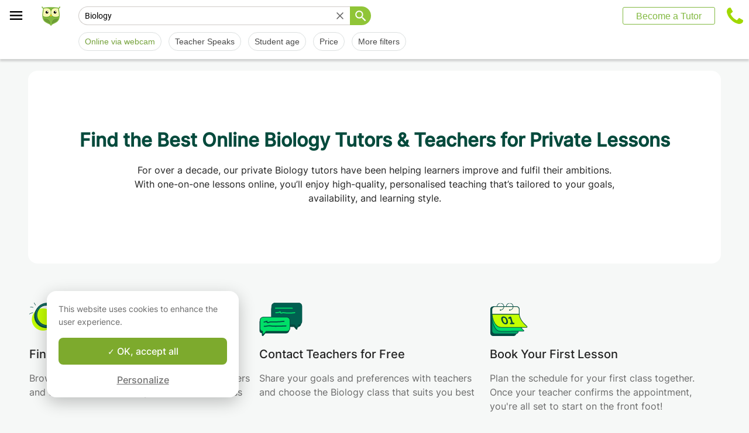

--- FILE ---
content_type: text/html; charset=utf-8
request_url: https://www.apprentus.com/en-ie/biology-lessons/online
body_size: 60115
content:
<!DOCTYPE html>
<html class='' dir='ltr' lang='en'>
<head><meta charset='utf-8'>
<title>Biology lessons for online tuition</title>
<meta content='Online Biology lessons. Learn with our teachers online via webcam, whatever your level, beginner or advanced.
Our Biology teachers will help you to improve!' data-react-helmet name='description' property='og:description'>
<meta content='https://apprentus-staging.twic.pics/logos/1200x630-illustration.png' data-react-helmet name='image' property='og:image'>
<meta content='Biology lessons for online tuition' data-react-helmet name='twitter:title' property=''>
<meta content='summary_large_image' data-react-helmet name='twitter:card' property=''>
<meta content='@Apprentus' data-react-helmet name='twitter:creator' property=''>
<meta content='Online Biology lessons. Learn with our teachers online via webcam, whatever your level, beginner or advanced.
Our Biology teachers will help you to improve!' data-react-helmet name='twitter:description' property=''>
<meta content='https://apprentus-staging.twic.pics/logos/1200x630-illustration.png' data-react-helmet name='twitter:image' property=''>
<meta content='https://www.apprentus.com/en-ie/biology-lessons/online' property='og:url'>
<meta content='website' property='og:type'>
<meta content='970583034343436' property='fb:app_id'>

<meta content='Dk-C2tlLfFlFavE-0-6vmrKNk8qJgVd8Z56ypc68Mgo' name='google-site-verification'>

<meta content='width=device-width, initial-scale=1' name='viewport'>
<meta content='A6FEBD94AE1AA05E180A8C2940E311FC' name='msvalidate.01'>
<meta name="csrf-param" content="authenticity_token" />
<meta name="csrf-token" content="TpF3APVM2CUPt2b437Doefs_43yFoRAuX4ehUGsBfxWdQDZ0GOL5515pgucQv807RH9D8wr4ABDOisMp-ZJLMQ" />
<meta content='index, follow' name='robots'>
<!-- Safari on iOS specific theme-color -->
<meta content='#FFFFFF' media='(prefers-color-scheme: light)' name='theme-color'>
<meta content='#FFFFFF' media='(prefers-color-scheme: dark)' name='theme-color'>
<link rel="stylesheet" href="/assets/application-a75da893c52075ed322cc78d113ff1939d370a1a2ffa3e2ef2160f75d96a75ff.css" media="all" />
<link href='/assets/bundles/vendor-25aa000855ec413731dc.css' rel='stylesheet' type='text/css' />
<link href='/assets/bundles/header-e80dcf306f2633213d38.css' rel='stylesheet' type='text/css' />
<link href='/assets/bundles/search-18423a778e8228c8f329.css' rel='stylesheet' type='text/css' />

<link data-react-helmet href='https://www.apprentus.com/en-ie/biology-lessons/online' rel='canonical'>
<link data-react-helmet href='https://www.apprentus.com/en-ie/biology-lessons/online/2' rel='next'>
<link data-react-helmet href='https://www.apprentus.com/en/biology-lessons/online' hreflang='en' rel='alternate'>
<link data-react-helmet href='https://www.apprentus.com/fr/cours-biologie/en-ligne' hreflang='fr' rel='alternate'>
<link data-react-helmet href='https://www.apprentus.com/nl/biologie-lessen/online' hreflang='nl' rel='alternate'>
<link data-react-helmet href='https://www.apprentus.com/es/biologia-lecciones/en-linea' hreflang='es' rel='alternate'>
<link data-react-helmet href='https://www.apprentus.com/ar/علم-الاحياء-دروس/عن-بعد' hreflang='ar' rel='alternate'>
<link data-react-helmet href='https://www.apprentus.com/de/biologie-unterrichte/online' hreflang='de' rel='alternate'>
<link data-react-helmet href='https://www.apprentus.fr/cours-biologie/en-ligne' hreflang='fr-fr' rel='alternate'>
<link data-react-helmet href='https://www.apprentus.com/en-fr/biology-lessons/online' hreflang='en-fr' rel='alternate'>
<link data-react-helmet href='https://www.apprentus.be/cours-biologie/en-ligne' hreflang='fr-be' rel='alternate'>
<link data-react-helmet href='https://www.apprentus.com/nl-be/biologie-lessen/online' hreflang='nl-be' rel='alternate'>
<link data-react-helmet href='https://www.apprentus.com/en-be/biology-lessons/online' hreflang='en-be' rel='alternate'>
<link data-react-helmet href='https://www.apprentus.com/en-ch/biology-lessons/online' hreflang='en-ch' rel='alternate'>
<link data-react-helmet href='https://www.apprentus.ch/cours-biologie/en-ligne' hreflang='fr-ch' rel='alternate'>
<link data-react-helmet href='https://www.apprentus.com/de-ch/biologie-unterrichte/online' hreflang='de-ch' rel='alternate'>
<link data-react-helmet href='https://www.apprentus.com/en-cn/biology-lessons/online' hreflang='en-cn' rel='alternate'>
<link data-react-helmet href='https://www.apprentus.com/fr-cn/cours-biologie/en-ligne' hreflang='fr-cn' rel='alternate'>
<link data-react-helmet href='https://www.apprentus.co.uk/biology-lessons/online' hreflang='en-gb' rel='alternate'>
<link data-react-helmet href='https://www.apprentus.co.uk/fr/cours-biologie/en-ligne' hreflang='fr-gb' rel='alternate'>
<link data-react-helmet href='https://www.apprentus.com/en-ie/biology-lessons/online' hreflang='en-ie' rel='alternate'>
<link data-react-helmet href='https://www.apprentus.com/en-us/biology-lessons/online' hreflang='en-us' rel='alternate'>
<link data-react-helmet href='https://www.apprentus.nl/biologie-lessen/online' hreflang='nl-nl' rel='alternate'>
<link data-react-helmet href='https://www.apprentus.com/en-nl/biology-lessons/online' hreflang='en-nl' rel='alternate'>
<link data-react-helmet href='https://www.apprentus.com/en-ee/biology-lessons/online' hreflang='en-ee' rel='alternate'>
<link data-react-helmet href='https://www.apprentus.ca/biology-lessons/online' hreflang='en-ca' rel='alternate'>
<link data-react-helmet href='https://www.apprentus.com/fr-ca/cours-biologie/en-ligne' hreflang='fr-ca' rel='alternate'>
<link data-react-helmet href='https://www.apprentus.com/en-lu/biology-lessons/online' hreflang='en-lu' rel='alternate'>
<link data-react-helmet href='https://www.apprentus.lu/cours-biologie/en-ligne' hreflang='fr-lu' rel='alternate'>
<link data-react-helmet href='https://www.apprentus.es/biologia-lecciones/en-linea' hreflang='es-es' rel='alternate'>
<link data-react-helmet href='https://www.apprentus.com/en-es/biology-lessons/online' hreflang='en-es' rel='alternate'>
<link data-react-helmet href='https://www.apprentus.com/fr-es/cours-biologie/en-ligne' hreflang='fr-es' rel='alternate'>
<link data-react-helmet href='https://www.apprentus.com/de-de/biologie-unterrichte/online' hreflang='de-de' rel='alternate'>
<link data-react-helmet href='https://www.apprentus.com/en-de/biology-lessons/online' hreflang='en-de' rel='alternate'>
<link data-react-helmet href='https://www.apprentus.at/biologie-unterrichte/online' hreflang='de-at' rel='alternate'>
<link data-react-helmet href='https://www.apprentus.com/en-at/biology-lessons/online' hreflang='en-at' rel='alternate'>
<link data-react-helmet href='https://www.apprentus.com/ar-eg/علم-الاحياء-دروس/عن-بعد' hreflang='ar-eg' rel='alternate'>
<link data-react-helmet href='https://www.apprentus.com/ar-sa/علم-الاحياء-دروس/عن-بعد' hreflang='ar-sa' rel='alternate'>
<link data-react-helmet href='https://www.apprentus.com/ar-ae/علم-الاحياء-دروس/عن-بعد' hreflang='ar-ae' rel='alternate'>
<link data-react-helmet href='https://www.apprentus.com/ar-qa/علم-الاحياء-دروس/عن-بعد' hreflang='ar-qa' rel='alternate'>
<link data-react-helmet href='https://www.apprentus.mx/biologia-lecciones/en-linea' hreflang='es-mx' rel='alternate'>
<link data-react-helmet href='https://www.apprentus.com/en-ie/biology-lessons/online' hreflang='en-ie' rel='alternate'>
<link href='/assets/favicon.png' rel='shortcut icon'>
<link href='/manifest.json' rel='manifest'>
<link href='/opensearch.xml' rel='search' title='Apprentus' type='application/opensearchdescription+xml'>

<script>
  window.onReady = []
  window.initMap = () => {}
</script>
<script type="application/ld+json">
  {"@context":"https://schema.org","@type":"EducationalOrganization","legalName":"Apprentus Ltd.","name":"Apprentus","id":"https://www.apprentus.com/en-ie/#organization","url":"https://www.apprentus.com/","logo":"https://www.apprentus.com/logos/tutoring-Private-Teachers.png","contactPoint":[{"@type":"ContactPoint","telephone":"+32 2 808 90 30","contactType":"customer service"}],"sameAs":["https://www.facebook.com/Apprentus","http://www.twitter.com/apprentus","https://www.linkedin.com/company/apprentus","https://www.youtube.com/user/ApprentusVideos"],"aggregateRating":{"@type":"AggregateRating","ratingValue":"4.9","reviewCount":"42693","bestRating":"5","worstRating":"1"}}
</script>

    <script data-react-helmet="true" type="application/ld+json">{"@context":"http://schema.org","@type":"Product","name":"Online Biology lessons","aggregateRating":{"@type":"AggregateRating","ratingValue":4.86,"reviewCount":132},"review":[{"@type":"Review","reviewBody":"Miss Constanza was a true lifesaver for me during a challenging time in my academic journey. As a new student in a different country with a completely unfamiliar education system, I found myself a month behind in the term and struggling in both Chemistry and Math. The first semester was a struggle, but thanks to her dedicated help, I not only caught up but also excelled.\n\nOne of the things that sets Ms. Constanza apart is her ability to make every lesson enjoyable. Learning with her is never dull, and she effortlessly weaves engaging stories from her own experiences in the chemistry lab, connecting complex topics to real-life situations. Her adaptability is truly impressive. Right from the first lesson, she takes the time to understand your preferred learning style. Whether it's through visual aids, PowerPoint presentations, or traditional book-based learning, she tailors her teaching to your needs.\n\nShe is also incredibly organized, and after each lesson, she ensures you apply what you've learned through exercises and practical applications. Her support and understanding create a comfortable learning environment, making it easier to grasp challenging concepts. Additionally, her knowledge of the subjects is extensive, and her dedication to her students' success is remarkable.\n\nMiss Constanza went above and beyond, helping me not only pass my Year 10 IGCSEs in Chemistry and Math but also instilling in me a deep understanding of these subjects. Her kindness, care, and unwavering support were invaluable throughout our lessons. She was always willing to go the extra mile, even dedicating her weekend evenings to help me review a topic.\n\nI am extremely grateful to have had Miss Constanza as my tutor for Chemistry and Math. I cannot recommend her highly enough. I genuinely look forward to having lessons with her again this year. If you've ever struggled with Math or Chemistry, Ms. Constanza can absolutely transform your perspective on the subject and help you excel.","author":{"@type":"Person","name":"Manij"},"datePublished":"2023-10-24T17:06:20-04:00","reviewRating":{"@type":"Rating","ratingValue":5}},{"@type":"Review","reviewBody":"Outstanding Tutor – Highly Recommend!\nRania has been an incredible tutor for my daughter, helping her build confidence and truly understand the material in her AP Pre-Calculus class. She has a gift for explaining complex concepts in a clear, patient, and engaging way. My daughter actually looks forward to her sessions and has shown noticeable improvement—not just in grades, but in her overall attitude toward math. Rania is professional, reliable, and genuinely cares about her students’ success. We’re so grateful for her guidance and would absolutely recommend her to any student looking to excel in math!","author":{"@type":"Person","name":"Alejandra"},"datePublished":"2025-11-07T21:26:35-05:00","reviewRating":{"@type":"Rating","ratingValue":5}},{"@type":"Review","reviewBody":"After my first lesson with Benson, i have felt more confidence in my skills with chemistry than i have in many years. \nWhere I previously felt very subconscious and unable to answer questions, i have now been able to answer difficult IB exams questions with ease. Benson provided me a safe and comfortable environment which has left me excited for my next class at school to show what i have learned with a fresh confidence!\nI highly recommend this tutor to anyone who struggles with confidence in both themselves and their subjects.","author":{"@type":"Person","name":"Tia"},"datePublished":"2024-01-05T10:01:02-05:00","reviewRating":{"@type":"Rating","ratingValue":5}}]}</script><script data-react-helmet="true" type="application/ld+json">{"@context":"https://schema.org","@type":"BreadcrumbList","name":"BreadcrumbList","itemListElement":[{"@type":"ListItem","position":1,"name":"Private lessons","item":"https://www.apprentus.com/en-ie/"},{"@type":"ListItem","position":2,"name":"Biology","item":"https://www.apprentus.com/en-ie/biology-lessons/ireland"},{"@type":"ListItem","position":3,"name":"Online Biology lessons","item":"https://www.apprentus.com/en-ie/biology-lessons/online"}]}</script>

<!-- Facebook Pixel Code -->
<script>
  setTimeout(function() {
      !function(f,b,e,v,n,t,s)
      {if(f.fbq)return;n=f.fbq=function(){n.callMethod?
          n.callMethod.apply(n,arguments):n.queue.push(arguments)};
          if(!f._fbq)f._fbq=n;n.push=n;n.loaded=!0;n.version='2.0';
          n.queue=[];t=b.createElement(e);t.async=!0;
          t.src=v;s=b.getElementsByTagName(e)[0];
          s.parentNode.insertBefore(t,s)}(window, document,'script',
          'https://connect.facebook.net/en_US/fbevents.js');
      fbq('init', '291716994895840', { em: "", ln: "", fn: "" });
      fbq('track', 'PageView');
  }, 5000)
</script>
<noscript><img height="1" width="1" style="display:none" src="https://www.facebook.com/tr?id=291716994895840&ev=PageView&noscript=1" alt="facebook"/></noscript>
<!-- End Facebook Pixel Code -->

<!-- Begin Inspectlet Embed Code -->
<script id="inspectletjs">
        window.__insp = window.__insp || [];
        __insp.push(['wid', 802722786]);

        window.setTimeout(function() {

        (function() {

                function ldinsp(){if(typeof window.__inspld != "undefined") return; window.__inspld = 1; var insp = document.createElement('script'); insp.async = true; insp.id = "inspsync"; insp.src = ('https:' == document.location.protocol ? 'https' : 'http') + '://cdn.inspectlet.com/inspectlet.js'; var x = document.getElementsByTagName('script')[0]; x.parentNode.insertBefore(insp, x); };
                setTimeout(ldinsp, 500); document.readyState != "complete" ? (window.attachEvent ? window.attachEvent('onload', ldinsp) : window.addEventListener('load', ldinsp, false)) : ldinsp();
        })();

        }, 5000)
</script>
<!-- End Inspectlet Embed Code -->

<script src="/tarteaucitron.js-1.19.0/tarteaucitron.min.js"></script>

<script type="text/javascript">
  tarteaucitron.init ({
    'privacyUrl': '', /* Privacy policy url */
    'bodyPosition': 'bottom', /* or top to bring it as first element for accessibility */

    'hashtag': '#tarteaucitron', /* Open the panel with this hashtag */
    'cookieName': 'tarteaucitron', /* Cookie name */

    'orientation': 'popup', /* Banner position (top - bottom) */

    'groupServices': true, /* Group services by category */
    'showDetailsOnClick': false, /* Click to expand the description */
    'serviceDefaultState': 'wait', /* Default state (true - wait - false) */

    'showAlertSmall': false, /* Show the small banner on bottom right */
    'cookieslist': false, /* Show the cookie list */

    'closePopup': false, /* Show a close X on the banner */

    'showIcon': false, /* Show cookie icon to manage cookies */
    //"iconSrc": "", /* Optionnal: URL or base64 encoded image */
    'iconPosition': 'BottomLeft', /* BottomRight, BottomLeft, TopRight and TopLeft */

    'adblocker': false, /* Show a Warning if an adblocker is detected */

    'DenyAllCta': false, /* Show the deny all button */
    'AcceptAllCta': true, /* Show the accept all button when highPrivacy on */
    'highPrivacy': true, /* HIGHLY RECOMMANDED Disable auto consent */
    'alwaysNeedConsent': false, /* Ask the consent for "Privacy by design" services */

    'handleBrowserDNTRequest': false, /* If Do Not Track == 1, disallow all */

    'removeCredit': true, /* Remove credit link */
    'moreInfoLink': false, /* Show more info link */

    'useExternalCss': false, /* If false, the tarteaucitron.css file will be loaded */
    'useExternalJs': false, /* If false, the tarteaucitron.js file will be loaded */

    //"cookieDomain": ".my-multisite-domaine.fr", /* Shared cookie for multisite */

    'readmoreLink': '', /* Change the default readmore link */

    'mandatory': true, /* Show a message about mandatory cookies */
    'mandatoryCta': true, /* Show the disabled accept button when mandatory on */

    //"customCloserId": "", /* Optional a11y: Custom element ID used to open the panel */

    'googleConsentMode': true, /* Enable Google Consent Mode v2 for Google ads and GA4 */

    'partnersList': false /* Show the number of partners on the popup/middle banner */
  })

  tarteaucitron.user.googleadsId = 'AW-9140613693';
  (tarteaucitron.job = tarteaucitron.job || []).push('googleads');

  tarteaucitron.user.facebookpixelId = '291716994895840'; tarteaucitron.user.facebookpixelMore = function () { /* add here your optionnal facebook pixel function */ };
  (tarteaucitron.job = tarteaucitron.job || []).push('facebookpixel');
</script>

  <script>
    tarteaucitron.user.googletagmanagerId = 'GTM-PNH5F85';
    (tarteaucitron.job = tarteaucitron.job || []).push('googletagmanager');

    // Pushing gcmanalyticsstorage to the tarteaucitron job array to control consent for Google Analytics cookies
    (tarteaucitron.job = tarteaucitron.job || []).push('gcmanalyticsstorage');
  </script>

</head>
<script>
    var Tawk_API=Tawk_API||{}, Tawk_LoadStart=new Date();
    window.setTimeout(function() {
        var s1=document.createElement("script"),s0=document.getElementsByTagName("script")[0];
        s1.async=true;
        s1.src= 'https://embed.tawk.to/61c096e580b2296cfdd29ff4/1fnc5qpf6';
        s1.charset='UTF-8';
        s1.setAttribute('crossorigin','*');
        s0.parentNode.insertBefore(s1,s0);
    }, 30000)
</script>

<body class='responsive layout-application locale-en' data-action='index' data-beta-mode='false' data-controller='Search' data-currency='EUR' data-default-country='ie' data-env='production' data-full-layout='true' data-is-admin='false' data-is-translator='false' data-language-url='en-ie' data-locale='en' data-root-path='/en-ie/' data-root-url='https://www.apprentus.com/en-ie/' data-user='0' remote-ip='3.12.149.63'>
<noscript>
<iframe height='0' src='https://www.googletagmanager.com/ns.html?id=GTM-PNH5F85' style='display:none;visibility:hidden' width='0'></iframe>
</noscript>
<input id='data-controller' type='hidden' value='Search'>
<input id='data-action' type='hidden' value='index'>
<input id='data-locale' type='hidden' value='en'>

<div id='wrap'>
<div class='hide-on-booking' style='display: block'>

</div>
<div id='above-header'></div>
  <script type="application/json" id="js-react-on-rails-context">{"railsEnv":"production","inMailer":false,"i18nLocale":"en","i18nDefaultLocale":"en","rorVersion":"11.3.1","rorPro":false,"href":"https://www.apprentus.com/en-ie/biology-lessons/online","location":"/en-ie/biology-lessons/online","scheme":"https","host":"www.apprentus.com","port":null,"pathname":"/en-ie/biology-lessons/online","search":null,"httpAcceptLanguage":null,"scene":"search","hasAvatar":null,"isTeacher":null,"currentUserId":null,"currentUserName":null,"currentUserEmail":null,"languageUrl":"en-ie","sessionCountry":"ie","dpr":null,"loadCounter":1,"featureFlags":{},"eventDialog":{},"headerProps":{"isLoggedIn":false,"categorySuggestions":[{"value":723,"name":"English","slug":"english-lessons","is_tag":false},{"value":722,"name":"French","slug":"french-lessons","is_tag":false},{"value":391,"name":"Math","slug":"math-lessons","is_tag":false},{"value":717,"name":"Arabic","slug":"arabic-lessons","is_tag":false},{"value":644,"name":"Tutoring","slug":"tutoring-lessons-1","is_tag":false},{"value":187,"name":"Science","slug":"science-lessons","is_tag":false},{"value":544,"name":"Violin","slug":"violin-lessons","is_tag":false},{"value":200,"name":"Singing","slug":"singing-lessons","is_tag":false},{"value":168,"name":"Music Theory","slug":"music-theory-lessons","is_tag":false}],"showSearchbox":false,"isSearchPage":true,"isInboxThreadPage":false,"favouritesCount":0,"unreadMessageCount":0,"coursesCount":0,"profileMenuItems":null,"avatar":"https://www.apprentus.com/assets/design/default_avatar.png","teachPath":"/en-ie/courses/new","rootPath":"/en-ie","inboxPath":"/en-ie/inbox","favouritesPath":"/en-ie/favourites","loginPath":"/en-ie/login?main_login=true","isHomePage":false,"profilePath":"/en-ie/profile","firstName":null,"signupPath":"/en-ie/signup?main_signup=true","countryMenuInformation":{"country":"IE","countryName":"Ireland","language":44,"currency":"EUR"},"countryMenuOptions":{"countries":[{"value":"IE","label":"Ireland","currency_code":"EUR","order":1}],"languages":[{"value":55,"label":"Deutsch","shortcode":"de"},{"value":44,"label":"English","shortcode":"en"},{"value":152,"label":"Español","shortcode":"es"},{"value":51,"label":"Français","shortcode":"fr"},{"value":42,"label":"Nederlands","shortcode":"nl"},{"value":8,"label":"العربية","shortcode":"ar"}],"currencies":["AED","ARS","AUD","BHD","BRL","CAD","CHF","CNY","COP","CZK","DKK","DZD","EGP","EUR","GBP","HKD","HUF","IDR","ILS","INR","JOD","JPY","KRW","KWD","MAD","MXN","MYR","NOK","NZD","PHP","PLN","QAR","RUB","SAR","SEK","SGD","THB","TND","TRY","TWD","UAH","USD","VND","XOF","XPF","ZAR"],"mapping":{"default":["en","fr","nl","es","ar","de"],"fr":["fr","en"],"be":["fr","nl","en"],"ch":["en","fr","de"],"cn":["en","fr"],"gb":["en","fr"],"ie":["en"],"us":["en"],"nl":["nl","en"],"ee":["en"],"ca":["en","fr"],"lu":["en","fr"],"es":["es","en","fr"],"de":["de","en"],"at":["de","en"],"eg":["ar"],"sa":["ar"],"ae":["ar"],"qa":["ar"],"mx":["es"]}},"mainMenuItems":[{"name":"home","title":"Home","link":"/en-ie"},{"name":"help","title":"How can we help?","link":"/en-ie/help/take_private_lessons"},{"name":"become_tutor","title":"Become a Tutor","link":"/en-ie/courses/new"}],"isRecruitmentPage":false},"footerProps":{"showPress":false,"pages":[[{"link":"https://www.apprentus.com/en-ie/t/private-lessons-in-ireland/how-to-find-a-private-teacher","title":"How Apprentus Works"},{"link":"https://www.apprentus.com/en-ie/looking-for-a-teacher","title":"Request a teacher"},{"link":"https://www.apprentus.com/en-ie/help/take_private_lessons","title":"Help"},{"link":"https://www.apprentus.com/en-ie/press","title":"Press"}],[{"link":"https://www.apprentus.com/en-ie/about","title":"About Us"},{"link":"https://www.apprentus.com/en-ie/how-to-become-a-tutor-teacher","title":"Tutor Teacher Jobs"},{"link":"https://www.apprentus.com/en-ie/terms","title":"Terms \u0026 Privacy"},{"link":"https://www.apprentus.com/en-ie/gift-card-music-languages-lessons","title":"Gift Cards"}]],"aboutApprentus":"Apprentus is the best way to \u003cstrong\u003efind high-quality teachers\u003c/strong\u003e in hundreds of different subjects. From math tutoring to yoga, our mission is to provide thousands of searchable and bookable classes.","socialMediaIcons":[[{"name":"Facebook","icon":"facebook","link":"https://www.facebook.com/Apprentus","icon_url":"/assets/design/facebook-squared.png"},{"name":"Instagram","icon":"instagram","link":"https://www.instagram.com/apprentus.en","icon_url":"/assets/design/flatten-instagram.png"}],[{"name":"X","icon":"twitterX","link":"https://twitter.com/apprentus","icon_url":"/assets/design/flatten-twitter-squared.png"},{"name":"YouTube","icon":"youtube","link":"https://www.youtube.com/user/apprentusvideos","icon_url":"/assets/design/flatten-youtube.png"}]],"reviews":{"domain":"www.apprentus.com","totalReviews":"42693","stars":"4.9","reviewsPageUrl":"/en-ie/apprentus-reviews"},"inviteFriends":{"invite_path":"/en-ie/invite","img_url":"/assets/owl/happy.png","img_url_retina":"/assets/owl/happy@2x.png","invite_bonus_sum":"50€"},"subscribeUrl":"/en-ie/mails/subscribe","allCountries":[{"url":"https://www.apprentus.fr/","title":"Cours particuliers et professeurs à domicile en France","country":"fr","text":"Cours particuliers en France"},{"url":"https://www.apprentus.com/en-fr/","title":"Private teacher to learn language, music or school tutoring at home in France","country":"fr","text":"Private lessons in France"},{"url":"https://www.apprentus.be/","title":"Cours particuliers et professeurs à domicile en Belgique","country":"be","text":"Cours particuliers en Belgique"},{"url":"https://www.apprentus.com/nl-be/","title":"Privé leraar om talen te leren, muziek of bijles aan huis in België","country":"be","text":"Privélessen in België"},{"url":"https://www.apprentus.com/en-be/","title":"Private teacher to learn language, music or school tutoring at home in Belgium","country":"be","text":"Private lessons in Belgium"},{"url":"https://www.apprentus.com/en-ch/","title":"Private teacher to learn language, music or school tutoring at home in Switzerland","country":"ch","text":"Private lessons in Switzerland"},{"url":"https://www.apprentus.ch/","title":"Cours particuliers et professeurs à domicile en Suisse","country":"ch","text":"Cours particuliers en Suisse"},{"url":"https://www.apprentus.com/de-ch/","title":"Nachhilfe und Nachhilfelehrer zu Hause in der Schweiz","country":"ch","text":"Nachhilfe in der Schweiz"},{"url":"https://www.apprentus.com/en-cn/","title":"Private teacher to learn language, music or school tutoring at home in China","country":"cn","text":"Private lessons in China"},{"url":"https://www.apprentus.com/fr-cn/","title":"Cours particuliers et professeurs à domicile en Chine","country":"cn","text":"Cours particuliers en Chine"},{"url":"https://www.apprentus.co.uk/","title":"Private teacher to learn language, music or school tutoring at home in The United Kingdom","country":"gb","text":"Private lessons in The United Kingdom"},{"url":"https://www.apprentus.co.uk/fr/","title":"Cours particuliers et professeurs à domicile ","country":"gb","text":"Cours particuliers "},{"url":"https://www.apprentus.com/en-us/","title":"Private teacher to learn language, music or school tutoring at home in The USA","country":"us","text":"Private lessons in The USA"},{"url":"https://www.apprentus.nl/","title":"Privé leraar om talen te leren, muziek of bijles aan huis in Nederland","country":"nl","text":"Privélessen in Nederland"},{"url":"https://www.apprentus.com/en-nl/","title":"Private teacher to learn language, music or school tutoring at home in The Netherlands","country":"nl","text":"Private lessons in The Netherlands"},{"url":"https://www.apprentus.com/en-ee/","title":"Private teacher to learn language, music or school tutoring at home in Estonia","country":"ee","text":"Private lessons in Estonia"},{"url":"https://www.apprentus.ca/","title":"Private teacher to learn language, music or school tutoring at home in Canada","country":"ca","text":"Private lessons in Canada"},{"url":"https://www.apprentus.com/fr-ca/","title":"Cours particuliers et professeurs à domicile au Canada","country":"ca","text":"Cours particuliers au Canada"},{"url":"https://www.apprentus.com/en-lu/","title":"Private teacher to learn language, music or school tutoring at home in Luxembourg","country":"lu","text":"Private lessons in Luxembourg"},{"url":"https://www.apprentus.lu/","title":"Cours particuliers et professeurs à domicile au Luxembourg","country":"lu","text":"Cours particuliers au Luxembourg"},{"url":"https://www.apprentus.es/","title":"Clases particulares y profesores a domicilio en España","country":"es","text":"Clases particulares en España"},{"url":"https://www.apprentus.com/en-es/","title":"Private teacher to learn language, music or school tutoring at home in Spain","country":"es","text":"Private lessons in Spain"},{"url":"https://www.apprentus.com/fr-es/","title":"Cours particuliers et professeurs à domicile ","country":"es","text":"Cours particuliers "},{"url":"https://www.apprentus.com/de-de/","title":"Nachhilfe und Nachhilfelehrer zu Hause in Deutschland","country":"de","text":"Nachhilfe in Deutschland"},{"url":"https://www.apprentus.com/en-de/","title":"Private teacher to learn language, music or school tutoring at home in Germany","country":"de","text":"Private lessons in Germany"},{"url":"https://www.apprentus.at/","title":"Nachhilfe und Nachhilfelehrer zu Hause in Österreich","country":"at","text":"Nachhilfe in Österreich"},{"url":"https://www.apprentus.com/en-at/","title":"Private teacher to learn language, music or school tutoring at home in Austria","country":"at","text":"Private lessons in Austria"},{"url":"https://www.apprentus.com/ar-eg/","title":"مدرس خاص لتعلم اللغة أو الموسيقى أو المساعدة على الواجبات المدرسية في المنزل في في مصر","country":"eg","text":"دروس خصوصية في مصر"},{"url":"https://www.apprentus.com/ar-sa/","title":"مدرس خاص لتعلم اللغة أو الموسيقى أو المساعدة على الواجبات المدرسية في المنزل في في السعودية","country":"sa","text":"دروس خصوصية في السعودية"},{"url":"https://www.apprentus.com/ar-ae/","title":"مدرس خاص لتعلم اللغة أو الموسيقى أو المساعدة على الواجبات المدرسية في المنزل في في الإمارات","country":"ae","text":"دروس خصوصية في الإمارات"},{"url":"https://www.apprentus.com/ar-qa/","title":"مدرس خاص لتعلم اللغة أو الموسيقى أو المساعدة على الواجبات المدرسية في المنزل في في قطر","country":"qa","text":"دروس خصوصية في قطر"},{"url":"https://www.apprentus.mx/","title":"Clases particulares y profesores a domicilio en Mexico","country":"mx","text":"Clases particulares en Mexico"}],"onlineCategories":[{"title":"A","url":"https://www.apprentus.com/online-courses/a"},{"title":"B","url":"https://www.apprentus.com/online-courses/b"},{"title":"C","url":"https://www.apprentus.com/online-courses/c"},{"title":"D","url":"https://www.apprentus.com/online-courses/d"},{"title":"E","url":"https://www.apprentus.com/online-courses/e"},{"title":"F","url":"https://www.apprentus.com/online-courses/f"},{"title":"G","url":"https://www.apprentus.com/online-courses/g"},{"title":"H","url":"https://www.apprentus.com/online-courses/h"},{"title":"I","url":"https://www.apprentus.com/online-courses/i"},{"title":"J","url":"https://www.apprentus.com/online-courses/j"},{"title":"K","url":"https://www.apprentus.com/online-courses/k"},{"title":"L","url":"https://www.apprentus.com/online-courses/l"},{"title":"M","url":"https://www.apprentus.com/online-courses/m"},{"title":"N","url":"https://www.apprentus.com/online-courses/n"},{"title":"O","url":"https://www.apprentus.com/online-courses/o"},{"title":"P","url":"https://www.apprentus.com/online-courses/p"},{"title":"Q","url":"https://www.apprentus.com/online-courses/q"},{"title":"R","url":"https://www.apprentus.com/online-courses/r"},{"title":"S","url":"https://www.apprentus.com/online-courses/s"},{"title":"T","url":"https://www.apprentus.com/online-courses/t"},{"title":"U","url":"https://www.apprentus.com/online-courses/u"},{"title":"V","url":"https://www.apprentus.com/online-courses/v"},{"title":"W","url":"https://www.apprentus.com/online-courses/w"},{"title":"X","url":"https://www.apprentus.com/online-courses/x"},{"title":"Y","url":"https://www.apprentus.com/online-courses/y"},{"title":"Z","url":"https://www.apprentus.com/online-courses/z"}],"allCities":[],"isLoggedIn":false},"startFullscreen":false,"plainLayout":false,"contentClassName":"body container clearfix nopadding","hootPhoneNumber":{"default_code":"","country_code":"+44","national":"020 3893 2893","international":"+442038932893"},"timezoneNames":[{"value":"Etc/GMT+12","utc_offset":-43200,"label":"(GMT -12:00) GMT+12","country":"GMT+12"},{"value":"Pacific/Niue","utc_offset":-39600,"label":"(GMT -11:00) Niue","country":"Niue"},{"value":"Pacific/Pago_Pago","utc_offset":-39600,"label":"(GMT -11:00) Pago Pago","country":"Pago Pago"},{"value":"Pacific/Samoa","utc_offset":-39600,"label":"(GMT -11:00) Samoa","country":"Samoa"},{"value":"Etc/GMT+11","utc_offset":-39600,"label":"(GMT -11:00) GMT+11","country":"GMT+11"},{"value":"Pacific/Midway","utc_offset":-39600,"label":"(GMT -11:00) Midway","country":"Midway"},{"value":"Pacific/Niue","utc_offset":-39600,"label":"(GMT -11:00) Niue","country":"Niue"},{"value":"Pacific/Pago_Pago","utc_offset":-39600,"label":"(GMT -11:00) Pago Pago","country":"Pago Pago"},{"value":"Pacific/Samoa","utc_offset":-39600,"label":"(GMT -11:00) Samoa","country":"Samoa"},{"value":"US/Samoa","utc_offset":-39600,"label":"(GMT -11:00) Samoa","country":"Samoa"},{"value":"America/Adak","utc_offset":-36000,"label":"(GMT -10:00) Adak","country":"Adak"},{"value":"America/Atka","utc_offset":-36000,"label":"(GMT -10:00) Atka","country":"Atka"},{"value":"Pacific/Honolulu","utc_offset":-36000,"label":"(GMT -10:00) Honolulu","country":"Honolulu"},{"value":"Pacific/Tahiti","utc_offset":-36000,"label":"(GMT -10:00) Tahiti","country":"Tahiti"},{"value":"US/Aleutian","utc_offset":-36000,"label":"(GMT -10:00) Aleutian","country":"Aleutian"},{"value":"America/Adak","utc_offset":-36000,"label":"(GMT -10:00) Adak","country":"Adak"},{"value":"America/Atka","utc_offset":-36000,"label":"(GMT -10:00) Atka","country":"Atka"},{"value":"Etc/GMT+10","utc_offset":-36000,"label":"(GMT -10:00) GMT+10","country":"GMT+10"},{"value":"HST","utc_offset":-36000,"label":"(GMT -10:00) HST","country":"HST"},{"value":"Pacific/Honolulu","utc_offset":-36000,"label":"(GMT -10:00) Honolulu","country":"Honolulu"},{"value":"Pacific/Johnston","utc_offset":-36000,"label":"(GMT -10:00) Johnston","country":"Johnston"},{"value":"Pacific/Rarotonga","utc_offset":-36000,"label":"(GMT -10:00) Rarotonga","country":"Rarotonga"},{"value":"Pacific/Tahiti","utc_offset":-36000,"label":"(GMT -10:00) Tahiti","country":"Tahiti"},{"value":"US/Aleutian","utc_offset":-36000,"label":"(GMT -10:00) Aleutian","country":"Aleutian"},{"value":"US/Hawaii","utc_offset":-36000,"label":"(GMT -10:00) Hawaii","country":"Hawaii"},{"value":"Pacific/Marquesas","utc_offset":-34200,"label":"(GMT -09:30) Marquesas","country":"Marquesas"},{"value":"America/Anchorage","utc_offset":-32400,"label":"(GMT -09:00) Anchorage","country":"Anchorage"},{"value":"America/Juneau","utc_offset":-32400,"label":"(GMT -09:00) Juneau","country":"Juneau"},{"value":"America/Metlakatla","utc_offset":-32400,"label":"(GMT -09:00) Metlakatla","country":"Metlakatla"},{"value":"America/Nome","utc_offset":-32400,"label":"(GMT -09:00) Nome","country":"Nome"},{"value":"America/Sitka","utc_offset":-32400,"label":"(GMT -09:00) Sitka","country":"Sitka"},{"value":"America/Yakutat","utc_offset":-32400,"label":"(GMT -09:00) Yakutat","country":"Yakutat"},{"value":"US/Alaska","utc_offset":-32400,"label":"(GMT -09:00) Alaska","country":"Alaska"},{"value":"America/Anchorage","utc_offset":-32400,"label":"(GMT -09:00) Anchorage","country":"Anchorage"},{"value":"America/Juneau","utc_offset":-32400,"label":"(GMT -09:00) Juneau","country":"Juneau"},{"value":"America/Metlakatla","utc_offset":-32400,"label":"(GMT -09:00) Metlakatla","country":"Metlakatla"},{"value":"America/Nome","utc_offset":-32400,"label":"(GMT -09:00) Nome","country":"Nome"},{"value":"America/Sitka","utc_offset":-32400,"label":"(GMT -09:00) Sitka","country":"Sitka"},{"value":"America/Yakutat","utc_offset":-32400,"label":"(GMT -09:00) Yakutat","country":"Yakutat"},{"value":"Etc/GMT+9","utc_offset":-32400,"label":"(GMT -09:00) GMT+9","country":"GMT+9"},{"value":"Pacific/Gambier","utc_offset":-32400,"label":"(GMT -09:00) Gambier","country":"Gambier"},{"value":"US/Alaska","utc_offset":-32400,"label":"(GMT -09:00) Alaska","country":"Alaska"},{"value":"America/Ensenada","utc_offset":-28800,"label":"(GMT -08:00) Ensenada","country":"Ensenada"},{"value":"America/Los_Angeles","utc_offset":-28800,"label":"(GMT -08:00) Los Angeles","country":"Los Angeles"},{"value":"America/Santa_Isabel","utc_offset":-28800,"label":"(GMT -08:00) Santa Isabel","country":"Santa Isabel"},{"value":"America/Tijuana","utc_offset":-28800,"label":"(GMT -08:00) Tijuana","country":"Tijuana"},{"value":"America/Vancouver","utc_offset":-28800,"label":"(GMT -08:00) Vancouver","country":"Vancouver"},{"value":"Canada/Pacific","utc_offset":-28800,"label":"(GMT -08:00) Pacific","country":"Pacific"},{"value":"Pacific/Pitcairn","utc_offset":-28800,"label":"(GMT -08:00) Pitcairn","country":"Pitcairn"},{"value":"America/Ensenada","utc_offset":-28800,"label":"(GMT -08:00) Ensenada","country":"Ensenada"},{"value":"America/Los_Angeles","utc_offset":-28800,"label":"(GMT -08:00) Los Angeles","country":"Los Angeles"},{"value":"America/Santa_Isabel","utc_offset":-28800,"label":"(GMT -08:00) Santa Isabel","country":"Santa Isabel"},{"value":"America/Tijuana","utc_offset":-28800,"label":"(GMT -08:00) Tijuana","country":"Tijuana"},{"value":"America/Vancouver","utc_offset":-28800,"label":"(GMT -08:00) Vancouver","country":"Vancouver"},{"value":"Canada/Pacific","utc_offset":-28800,"label":"(GMT -08:00) Pacific","country":"Pacific"},{"value":"Etc/GMT+8","utc_offset":-28800,"label":"(GMT -08:00) GMT+8","country":"GMT+8"},{"value":"Mexico/BajaNorte","utc_offset":-28800,"label":"(GMT -08:00) BajaNorte","country":"BajaNorte"},{"value":"PST8PDT","utc_offset":-28800,"label":"(GMT -08:00) PST8PDT","country":"PST8PDT"},{"value":"Pacific/Pitcairn","utc_offset":-28800,"label":"(GMT -08:00) Pitcairn","country":"Pitcairn"},{"value":"US/Pacific","utc_offset":-28800,"label":"(GMT -08:00) Pacific","country":"Pacific"},{"value":"America/Boise","utc_offset":-25200,"label":"(GMT -07:00) Boise","country":"Boise"},{"value":"America/Cambridge_Bay","utc_offset":-25200,"label":"(GMT -07:00) Cambridge Bay","country":"Cambridge Bay"},{"value":"America/Creston","utc_offset":-25200,"label":"(GMT -07:00) Creston","country":"Creston"},{"value":"America/Dawson","utc_offset":-25200,"label":"(GMT -07:00) Dawson","country":"Dawson"},{"value":"America/Inuvik","utc_offset":-25200,"label":"(GMT -07:00) Inuvik","country":"Inuvik"},{"value":"America/Dawson_Creek","utc_offset":-25200,"label":"(GMT -07:00) Dawson Creek","country":"Dawson Creek"},{"value":"America/Denver","utc_offset":-25200,"label":"(GMT -07:00) Denver","country":"Denver"},{"value":"America/Edmonton","utc_offset":-25200,"label":"(GMT -07:00) Edmonton","country":"Edmonton"},{"value":"America/Fort_Nelson","utc_offset":-25200,"label":"(GMT -07:00) Fort Nelson","country":"Fort Nelson"},{"value":"America/Hermosillo","utc_offset":-25200,"label":"(GMT -07:00) Hermosillo","country":"Hermosillo"},{"value":"America/Mazatlan","utc_offset":-25200,"label":"(GMT -07:00) Mazatlan","country":"Mazatlan"},{"value":"America/Phoenix","utc_offset":-25200,"label":"(GMT -07:00) Phoenix","country":"Phoenix"},{"value":"America/Shiprock","utc_offset":-25200,"label":"(GMT -07:00) Shiprock","country":"Shiprock"},{"value":"America/Whitehorse","utc_offset":-25200,"label":"(GMT -07:00) Whitehorse","country":"Whitehorse"},{"value":"America/Yellowknife","utc_offset":-25200,"label":"(GMT -07:00) Yellowknife","country":"Yellowknife"},{"value":"Canada/Mountain","utc_offset":-25200,"label":"(GMT -07:00) Mountain","country":"Mountain"},{"value":"Canada/Yukon","utc_offset":-25200,"label":"(GMT -07:00) Yukon","country":"Yukon"},{"value":"MST","utc_offset":-25200,"label":"(GMT -07:00) MST","country":"MST"},{"value":"US/Arizona","utc_offset":-25200,"label":"(GMT -07:00) Arizona","country":"Arizona"},{"value":"America/Boise","utc_offset":-25200,"label":"(GMT -07:00) Boise","country":"Boise"},{"value":"America/Cambridge_Bay","utc_offset":-25200,"label":"(GMT -07:00) Cambridge Bay","country":"Cambridge Bay"},{"value":"America/Creston","utc_offset":-25200,"label":"(GMT -07:00) Creston","country":"Creston"},{"value":"America/Dawson","utc_offset":-25200,"label":"(GMT -07:00) Dawson","country":"Dawson"},{"value":"America/Dawson_Creek","utc_offset":-25200,"label":"(GMT -07:00) Dawson Creek","country":"Dawson Creek"},{"value":"America/Denver","utc_offset":-25200,"label":"(GMT -07:00) Denver","country":"Denver"},{"value":"America/Edmonton","utc_offset":-25200,"label":"(GMT -07:00) Edmonton","country":"Edmonton"},{"value":"America/Fort_Nelson","utc_offset":-25200,"label":"(GMT -07:00) Fort Nelson","country":"Fort Nelson"},{"value":"America/Hermosillo","utc_offset":-25200,"label":"(GMT -07:00) Hermosillo","country":"Hermosillo"},{"value":"America/Inuvik","utc_offset":-25200,"label":"(GMT -07:00) Inuvik","country":"Inuvik"},{"value":"America/Mazatlan","utc_offset":-25200,"label":"(GMT -07:00) Mazatlan","country":"Mazatlan"},{"value":"America/Phoenix","utc_offset":-25200,"label":"(GMT -07:00) Phoenix","country":"Phoenix"},{"value":"America/Shiprock","utc_offset":-25200,"label":"(GMT -07:00) Shiprock","country":"Shiprock"},{"value":"America/Whitehorse","utc_offset":-25200,"label":"(GMT -07:00) Whitehorse","country":"Whitehorse"},{"value":"America/Yellowknife","utc_offset":-25200,"label":"(GMT -07:00) Yellowknife","country":"Yellowknife"},{"value":"Canada/Mountain","utc_offset":-25200,"label":"(GMT -07:00) Mountain","country":"Mountain"},{"value":"Canada/Yukon","utc_offset":-25200,"label":"(GMT -07:00) Yukon","country":"Yukon"},{"value":"Etc/GMT+7","utc_offset":-25200,"label":"(GMT -07:00) GMT+7","country":"GMT+7"},{"value":"MST","utc_offset":-25200,"label":"(GMT -07:00) MST","country":"MST"},{"value":"MST7MDT","utc_offset":-25200,"label":"(GMT -07:00) MST7MDT","country":"MST7MDT"},{"value":"Mexico/BajaSur","utc_offset":-25200,"label":"(GMT -07:00) BajaSur","country":"BajaSur"},{"value":"Navajo","utc_offset":-25200,"label":"(GMT -07:00) Navajo","country":"Navajo"},{"value":"US/Arizona","utc_offset":-25200,"label":"(GMT -07:00) Arizona","country":"Arizona"},{"value":"US/Mountain","utc_offset":-25200,"label":"(GMT -07:00) Mountain","country":"Mountain"},{"value":"America/Belize","utc_offset":-21600,"label":"(GMT -06:00) Belize","country":"Belize"},{"value":"America/Chicago","utc_offset":-21600,"label":"(GMT -06:00) Chicago","country":"Chicago"},{"value":"America/Chihuahua","utc_offset":-21600,"label":"(GMT -06:00) Chihuahua","country":"Chihuahua"},{"value":"America/Costa_Rica","utc_offset":-21600,"label":"(GMT -06:00) Costa Rica","country":"Costa Rica"},{"value":"America/Bahia_Banderas","utc_offset":-21600,"label":"(GMT -06:00) Bahía de Banderas","country":"Bahía de Banderas"},{"value":"America/El_Salvador","utc_offset":-21600,"label":"(GMT -06:00) El Salvador","country":"El Salvador"},{"value":"America/Guatemala","utc_offset":-21600,"label":"(GMT -06:00) Guatemala","country":"Guatemala"},{"value":"America/Indiana/Tell_City","utc_offset":-21600,"label":"(GMT -06:00) Tell City IN","country":"Tell City IN"},{"value":"America/Knox_IN","utc_offset":-21600,"label":"(GMT -06:00) Knox IN","country":"Knox IN"},{"value":"America/Managua","utc_offset":-21600,"label":"(GMT -06:00) Managua","country":"Managua"},{"value":"America/Matamoros","utc_offset":-21600,"label":"(GMT -06:00) Matamoros","country":"Matamoros"},{"value":"America/Menominee","utc_offset":-21600,"label":"(GMT -06:00) Menominee","country":"Menominee"},{"value":"America/Merida","utc_offset":-21600,"label":"(GMT -06:00) Merida","country":"Merida"},{"value":"America/Mexico_City","utc_offset":-21600,"label":"(GMT -06:00) Mexico City","country":"Mexico City"},{"value":"America/Monterrey","utc_offset":-21600,"label":"(GMT -06:00) Monterrey","country":"Monterrey"},{"value":"America/Ojinaga","utc_offset":-21600,"label":"(GMT -06:00) Ojinaga","country":"Ojinaga"},{"value":"America/Rainy_River","utc_offset":-21600,"label":"(GMT -06:00) Rainy River","country":"Rainy River"},{"value":"America/Rankin_Inlet","utc_offset":-21600,"label":"(GMT -06:00) Rankin Inlet","country":"Rankin Inlet"},{"value":"America/Regina","utc_offset":-21600,"label":"(GMT -06:00) Regina","country":"Regina"},{"value":"America/Resolute","utc_offset":-21600,"label":"(GMT -06:00) Resolute","country":"Resolute"},{"value":"America/Swift_Current","utc_offset":-21600,"label":"(GMT -06:00) Swift Current","country":"Swift Current"},{"value":"America/Tegucigalpa","utc_offset":-21600,"label":"(GMT -06:00) Tegucigalpa","country":"Tegucigalpa"},{"value":"America/Winnipeg","utc_offset":-21600,"label":"(GMT -06:00) Winnipeg","country":"Winnipeg"},{"value":"Canada/Central","utc_offset":-21600,"label":"(GMT -06:00) Central","country":"Central"},{"value":"Canada/Saskatchewan","utc_offset":-21600,"label":"(GMT -06:00) Saskatchewan","country":"Saskatchewan"},{"value":"America/North_Dakota/New_Salem","utc_offset":-21600,"label":"(GMT -06:00) New Salem ND","country":"New Salem ND"},{"value":"America/Bahia_Banderas","utc_offset":-21600,"label":"(GMT -06:00) Bahia Banderas","country":"Bahia Banderas"},{"value":"America/Belize","utc_offset":-21600,"label":"(GMT -06:00) Belize","country":"Belize"},{"value":"America/Chicago","utc_offset":-21600,"label":"(GMT -06:00) Chicago","country":"Chicago"},{"value":"America/Chihuahua","utc_offset":-21600,"label":"(GMT -06:00) Chihuahua","country":"Chihuahua"},{"value":"America/Costa_Rica","utc_offset":-21600,"label":"(GMT -06:00) Costa Rica","country":"Costa Rica"},{"value":"America/El_Salvador","utc_offset":-21600,"label":"(GMT -06:00) El Salvador","country":"El Salvador"},{"value":"America/Guatemala","utc_offset":-21600,"label":"(GMT -06:00) Guatemala","country":"Guatemala"},{"value":"America/Indiana/Knox","utc_offset":-21600,"label":"(GMT -06:00) Indiana Knox","country":"Indiana Knox"},{"value":"America/Indiana/Tell_City","utc_offset":-21600,"label":"(GMT -06:00) Indiana Tell City","country":"Indiana Tell City"},{"value":"America/Knox_IN","utc_offset":-21600,"label":"(GMT -06:00) Knox IN","country":"Knox IN"},{"value":"America/Managua","utc_offset":-21600,"label":"(GMT -06:00) Managua","country":"Managua"},{"value":"America/Matamoros","utc_offset":-21600,"label":"(GMT -06:00) Matamoros","country":"Matamoros"},{"value":"America/Menominee","utc_offset":-21600,"label":"(GMT -06:00) Menominee","country":"Menominee"},{"value":"America/Merida","utc_offset":-21600,"label":"(GMT -06:00) Merida","country":"Merida"},{"value":"America/Mexico_City","utc_offset":-21600,"label":"(GMT -06:00) Mexico City","country":"Mexico City"},{"value":"America/Monterrey","utc_offset":-21600,"label":"(GMT -06:00) Monterrey","country":"Monterrey"},{"value":"America/North_Dakota/Beulah","utc_offset":-21600,"label":"(GMT -06:00) North Dakota Beulah","country":"North Dakota Beulah"},{"value":"America/North_Dakota/Center","utc_offset":-21600,"label":"(GMT -06:00) North Dakota Center","country":"North Dakota Center"},{"value":"America/North_Dakota/New_Salem","utc_offset":-21600,"label":"(GMT -06:00) North Dakota New Salem","country":"North Dakota New Salem"},{"value":"America/Ojinaga","utc_offset":-21600,"label":"(GMT -06:00) Ojinaga","country":"Ojinaga"},{"value":"America/Rainy_River","utc_offset":-21600,"label":"(GMT -06:00) Rainy River","country":"Rainy River"},{"value":"America/Rankin_Inlet","utc_offset":-21600,"label":"(GMT -06:00) Rankin Inlet","country":"Rankin Inlet"},{"value":"America/Regina","utc_offset":-21600,"label":"(GMT -06:00) Regina","country":"Regina"},{"value":"America/Resolute","utc_offset":-21600,"label":"(GMT -06:00) Resolute","country":"Resolute"},{"value":"America/Swift_Current","utc_offset":-21600,"label":"(GMT -06:00) Swift Current","country":"Swift Current"},{"value":"America/Tegucigalpa","utc_offset":-21600,"label":"(GMT -06:00) Tegucigalpa","country":"Tegucigalpa"},{"value":"America/Winnipeg","utc_offset":-21600,"label":"(GMT -06:00) Winnipeg","country":"Winnipeg"},{"value":"CST6CDT","utc_offset":-21600,"label":"(GMT -06:00) CST6CDT","country":"CST6CDT"},{"value":"Canada/Central","utc_offset":-21600,"label":"(GMT -06:00) Central","country":"Central"},{"value":"Canada/Saskatchewan","utc_offset":-21600,"label":"(GMT -06:00) Saskatchewan","country":"Saskatchewan"},{"value":"Etc/GMT+6","utc_offset":-21600,"label":"(GMT -06:00) GMT+6","country":"GMT+6"},{"value":"Mexico/General","utc_offset":-21600,"label":"(GMT -06:00) General","country":"General"},{"value":"Pacific/Galapagos","utc_offset":-21600,"label":"(GMT -06:00) Galapagos","country":"Galapagos"},{"value":"US/Central","utc_offset":-21600,"label":"(GMT -06:00) Central","country":"Central"},{"value":"US/Indiana-Starke","utc_offset":-21600,"label":"(GMT -06:00) Indiana Starke","country":"Indiana Starke"},{"value":"America/Atikokan","utc_offset":-18000,"label":"(GMT -05:00) Atikokan","country":"Atikokan"},{"value":"America/Bogota","utc_offset":-18000,"label":"(GMT -05:00) Bogota","country":"Bogota"},{"value":"America/Cancun","utc_offset":-18000,"label":"(GMT -05:00) Cancun","country":"Cancun"},{"value":"America/Cayman","utc_offset":-18000,"label":"(GMT -05:00) Cayman","country":"Cayman"},{"value":"America/Coral_Harbour","utc_offset":-18000,"label":"(GMT -05:00) Coral Harbour","country":"Coral Harbour"},{"value":"America/Detroit","utc_offset":-18000,"label":"(GMT -05:00) Detroit","country":"Detroit"},{"value":"America/Eirunepe","utc_offset":-18000,"label":"(GMT -05:00) Eirunepe","country":"Eirunepe"},{"value":"America/Fort_Wayne","utc_offset":-18000,"label":"(GMT -05:00) Fort Wayne","country":"Fort Wayne"},{"value":"America/Grand_Turk","utc_offset":-18000,"label":"(GMT -05:00) Grand Turk","country":"Grand Turk"},{"value":"America/Guayaquil","utc_offset":-18000,"label":"(GMT -05:00) Guayaquil","country":"Guayaquil"},{"value":"America/Havana","utc_offset":-18000,"label":"(GMT -05:00) Havana","country":"Havana"},{"value":"America/Indianapolis","utc_offset":-18000,"label":"(GMT -05:00) Indianapolis","country":"Indianapolis"},{"value":"America/Indiana/Petersburg","utc_offset":-18000,"label":"(GMT -05:00) Petersburg IN","country":"Petersburg IN"},{"value":"America/Indiana/Vevay","utc_offset":-18000,"label":"(GMT -05:00) Vevay IN","country":"Vevay IN"},{"value":"America/Indiana/Vincennes","utc_offset":-18000,"label":"(GMT -05:00) Vincennes IN","country":"Vincennes IN"},{"value":"America/Indiana/Winamac","utc_offset":-18000,"label":"(GMT -05:00) Winamac IN","country":"Winamac IN"},{"value":"America/Iqaluit","utc_offset":-18000,"label":"(GMT -05:00) Iqaluit","country":"Iqaluit"},{"value":"America/Jamaica","utc_offset":-18000,"label":"(GMT -05:00) Jamaica","country":"Jamaica"},{"value":"America/Lima","utc_offset":-18000,"label":"(GMT -05:00) Lima","country":"Lima"},{"value":"America/Louisville","utc_offset":-18000,"label":"(GMT -05:00) Louisville","country":"Louisville"},{"value":"America/Montreal","utc_offset":-18000,"label":"(GMT -05:00) Montreal","country":"Montreal"},{"value":"America/Nassau","utc_offset":-18000,"label":"(GMT -05:00) Nassau","country":"Nassau"},{"value":"America/New_York","utc_offset":-18000,"label":"(GMT -05:00) New York","country":"New York"},{"value":"America/Nipigon","utc_offset":-18000,"label":"(GMT -05:00) Nipigon","country":"Nipigon"},{"value":"America/Panama","utc_offset":-18000,"label":"(GMT -05:00) Panama","country":"Panama"},{"value":"America/Pangnirtung","utc_offset":-18000,"label":"(GMT -05:00) Pangnirtung","country":"Pangnirtung"},{"value":"America/Port-au-Prince","utc_offset":-18000,"label":"(GMT -05:00) Port au Prince","country":"Port au Prince"},{"value":"America/Porto_Acre","utc_offset":-18000,"label":"(GMT -05:00) Porto Acre","country":"Porto Acre"},{"value":"America/Rio_Branco","utc_offset":-18000,"label":"(GMT -05:00) Rio Branco","country":"Rio Branco"},{"value":"America/Thunder_Bay","utc_offset":-18000,"label":"(GMT -05:00) Thunder Bay","country":"Thunder Bay"},{"value":"America/Toronto","utc_offset":-18000,"label":"(GMT -05:00) Toronto","country":"Toronto"},{"value":"Cuba","utc_offset":-18000,"label":"(GMT -05:00) Cuba","country":"Cuba"},{"value":"Brazil/Acre","utc_offset":-18000,"label":"(GMT -05:00) Acre","country":"Acre"},{"value":"Chile/EasterIsland","utc_offset":-18000,"label":"(GMT -05:00) EasterIsland","country":"EasterIsland"},{"value":"Canada/Eastern","utc_offset":-18000,"label":"(GMT -05:00) Eastern","country":"Eastern"},{"value":"EST","utc_offset":-18000,"label":"(GMT -05:00) EST","country":"EST"},{"value":"America/Indiana/Marengo","utc_offset":-18000,"label":"(GMT -05:00) Marengo IN","country":"Marengo IN"},{"value":"America/Atikokan","utc_offset":-18000,"label":"(GMT -05:00) Atikokan","country":"Atikokan"},{"value":"America/Bogota","utc_offset":-18000,"label":"(GMT -05:00) Bogota","country":"Bogota"},{"value":"America/Cancun","utc_offset":-18000,"label":"(GMT -05:00) Cancun","country":"Cancun"},{"value":"America/Cayman","utc_offset":-18000,"label":"(GMT -05:00) Cayman","country":"Cayman"},{"value":"America/Coral_Harbour","utc_offset":-18000,"label":"(GMT -05:00) Coral Harbour","country":"Coral Harbour"},{"value":"America/Detroit","utc_offset":-18000,"label":"(GMT -05:00) Detroit","country":"Detroit"},{"value":"America/Eirunepe","utc_offset":-18000,"label":"(GMT -05:00) Eirunepe","country":"Eirunepe"},{"value":"America/Fort_Wayne","utc_offset":-18000,"label":"(GMT -05:00) Fort Wayne","country":"Fort Wayne"},{"value":"America/Grand_Turk","utc_offset":-18000,"label":"(GMT -05:00) Grand Turk","country":"Grand Turk"},{"value":"America/Guayaquil","utc_offset":-18000,"label":"(GMT -05:00) Guayaquil","country":"Guayaquil"},{"value":"America/Havana","utc_offset":-18000,"label":"(GMT -05:00) Havana","country":"Havana"},{"value":"America/Indiana/Indianapolis","utc_offset":-18000,"label":"(GMT -05:00) Indiana Indianapolis","country":"Indiana Indianapolis"},{"value":"America/Indiana/Marengo","utc_offset":-18000,"label":"(GMT -05:00) Indiana Marengo","country":"Indiana Marengo"},{"value":"America/Indiana/Petersburg","utc_offset":-18000,"label":"(GMT -05:00) Indiana Petersburg","country":"Indiana Petersburg"},{"value":"America/Indiana/Vevay","utc_offset":-18000,"label":"(GMT -05:00) Indiana Vevay","country":"Indiana Vevay"},{"value":"America/Indiana/Vincennes","utc_offset":-18000,"label":"(GMT -05:00) Indiana Vincennes","country":"Indiana Vincennes"},{"value":"America/Indiana/Winamac","utc_offset":-18000,"label":"(GMT -05:00) Indiana Winamac","country":"Indiana Winamac"},{"value":"America/Indianapolis","utc_offset":-18000,"label":"(GMT -05:00) Indianapolis","country":"Indianapolis"},{"value":"America/Iqaluit","utc_offset":-18000,"label":"(GMT -05:00) Iqaluit","country":"Iqaluit"},{"value":"America/Jamaica","utc_offset":-18000,"label":"(GMT -05:00) Jamaica","country":"Jamaica"},{"value":"America/Kentucky/Louisville","utc_offset":-18000,"label":"(GMT -05:00) Kentucky Louisville","country":"Kentucky Louisville"},{"value":"America/Kentucky/Monticello","utc_offset":-18000,"label":"(GMT -05:00) Kentucky Monticello","country":"Kentucky Monticello"},{"value":"America/Lima","utc_offset":-18000,"label":"(GMT -05:00) Lima","country":"Lima"},{"value":"America/Louisville","utc_offset":-18000,"label":"(GMT -05:00) Louisville","country":"Louisville"},{"value":"America/Montreal","utc_offset":-18000,"label":"(GMT -05:00) Montreal","country":"Montreal"},{"value":"America/Nassau","utc_offset":-18000,"label":"(GMT -05:00) Nassau","country":"Nassau"},{"value":"America/New_York","utc_offset":-18000,"label":"(GMT -05:00) New York","country":"New York"},{"value":"America/Nipigon","utc_offset":-18000,"label":"(GMT -05:00) Nipigon","country":"Nipigon"},{"value":"America/Panama","utc_offset":-18000,"label":"(GMT -05:00) Panama","country":"Panama"},{"value":"America/Pangnirtung","utc_offset":-18000,"label":"(GMT -05:00) Pangnirtung","country":"Pangnirtung"},{"value":"America/Port-au-Prince","utc_offset":-18000,"label":"(GMT -05:00) Port au Prince","country":"Port au Prince"},{"value":"America/Porto_Acre","utc_offset":-18000,"label":"(GMT -05:00) Porto Acre","country":"Porto Acre"},{"value":"America/Rio_Branco","utc_offset":-18000,"label":"(GMT -05:00) Rio Branco","country":"Rio Branco"},{"value":"America/Thunder_Bay","utc_offset":-18000,"label":"(GMT -05:00) Thunder Bay","country":"Thunder Bay"},{"value":"America/Toronto","utc_offset":-18000,"label":"(GMT -05:00) Toronto","country":"Toronto"},{"value":"Brazil/Acre","utc_offset":-18000,"label":"(GMT -05:00) Acre","country":"Acre"},{"value":"Canada/Eastern","utc_offset":-18000,"label":"(GMT -05:00) Eastern","country":"Eastern"},{"value":"Chile/EasterIsland","utc_offset":-18000,"label":"(GMT -05:00) EasterIsland","country":"EasterIsland"},{"value":"Cuba","utc_offset":-18000,"label":"(GMT -05:00) Cuba","country":"Cuba"},{"value":"EST","utc_offset":-18000,"label":"(GMT -05:00) EST","country":"EST"},{"value":"EST5EDT","utc_offset":-18000,"label":"(GMT -05:00) EST5EDT","country":"EST5EDT"},{"value":"Etc/GMT+5","utc_offset":-18000,"label":"(GMT -05:00) GMT+5","country":"GMT+5"},{"value":"Jamaica","utc_offset":-18000,"label":"(GMT -05:00) Jamaica","country":"Jamaica"},{"value":"Pacific/Easter","utc_offset":-18000,"label":"(GMT -05:00) Easter","country":"Easter"},{"value":"US/East-Indiana","utc_offset":-18000,"label":"(GMT -05:00) East Indiana","country":"East Indiana"},{"value":"US/Eastern","utc_offset":-18000,"label":"(GMT -05:00) Eastern","country":"Eastern"},{"value":"US/Michigan","utc_offset":-18000,"label":"(GMT -05:00) Michigan","country":"Michigan"},{"value":"America/Anguilla","utc_offset":-14400,"label":"(GMT -04:00) Anguilla","country":"Anguilla"},{"value":"America/Antigua","utc_offset":-14400,"label":"(GMT -04:00) Antigua","country":"Antigua"},{"value":"America/Aruba","utc_offset":-14400,"label":"(GMT -04:00) Aruba","country":"Aruba"},{"value":"America/Barbados","utc_offset":-14400,"label":"(GMT -04:00) Barbados","country":"Barbados"},{"value":"America/Blanc-Sablon","utc_offset":-14400,"label":"(GMT -04:00) Blanc Sablon","country":"Blanc Sablon"},{"value":"America/Boa_Vista","utc_offset":-14400,"label":"(GMT -04:00) Boa Vista","country":"Boa Vista"},{"value":"America/Campo_Grande","utc_offset":-14400,"label":"(GMT -04:00) Campo Grande","country":"Campo Grande"},{"value":"America/Caracas","utc_offset":-14400,"label":"(GMT -04:00) Caracas","country":"Caracas"},{"value":"America/Cuiaba","utc_offset":-14400,"label":"(GMT -04:00) Cuiaba","country":"Cuiaba"},{"value":"America/Curacao","utc_offset":-14400,"label":"(GMT -04:00) Curacao","country":"Curacao"},{"value":"America/Dominica","utc_offset":-14400,"label":"(GMT -04:00) Dominica","country":"Dominica"},{"value":"America/Glace_Bay","utc_offset":-14400,"label":"(GMT -04:00) Glace Bay","country":"Glace Bay"},{"value":"America/Goose_Bay","utc_offset":-14400,"label":"(GMT -04:00) Goose Bay","country":"Goose Bay"},{"value":"America/Grenada","utc_offset":-14400,"label":"(GMT -04:00) Grenada","country":"Grenada"},{"value":"America/Guadeloupe","utc_offset":-14400,"label":"(GMT -04:00) Guadeloupe","country":"Guadeloupe"},{"value":"America/Guyana","utc_offset":-14400,"label":"(GMT -04:00) Guyana","country":"Guyana"},{"value":"America/Halifax","utc_offset":-14400,"label":"(GMT -04:00) Halifax","country":"Halifax"},{"value":"America/Kralendijk","utc_offset":-14400,"label":"(GMT -04:00) Kralendijk","country":"Kralendijk"},{"value":"America/La_Paz","utc_offset":-14400,"label":"(GMT -04:00) La Paz","country":"La Paz"},{"value":"America/Lower_Princes","utc_offset":-14400,"label":"(GMT -04:00) Lower Princes","country":"Lower Princes"},{"value":"America/Manaus","utc_offset":-14400,"label":"(GMT -04:00) Manaus","country":"Manaus"},{"value":"America/Marigot","utc_offset":-14400,"label":"(GMT -04:00) Marigot","country":"Marigot"},{"value":"America/Martinique","utc_offset":-14400,"label":"(GMT -04:00) Martinique","country":"Martinique"},{"value":"America/Moncton","utc_offset":-14400,"label":"(GMT -04:00) Moncton","country":"Moncton"},{"value":"America/Montserrat","utc_offset":-14400,"label":"(GMT -04:00) Montserrat","country":"Montserrat"},{"value":"America/Port_of_Spain","utc_offset":-14400,"label":"(GMT -04:00) Port of Spain","country":"Port of Spain"},{"value":"America/Porto_Velho","utc_offset":-14400,"label":"(GMT -04:00) Porto Velho","country":"Porto Velho"},{"value":"America/Puerto_Rico","utc_offset":-14400,"label":"(GMT -04:00) Puerto Rico","country":"Puerto Rico"},{"value":"America/Santo_Domingo","utc_offset":-14400,"label":"(GMT -04:00) Santo Domingo","country":"Santo Domingo"},{"value":"America/St_Barthelemy","utc_offset":-14400,"label":"(GMT -04:00) St Barthelemy","country":"St Barthelemy"},{"value":"America/St_Kitts","utc_offset":-14400,"label":"(GMT -04:00) St Kitts","country":"St Kitts"},{"value":"America/Thule","utc_offset":-14400,"label":"(GMT -04:00) Thule","country":"Thule"},{"value":"America/Tortola","utc_offset":-14400,"label":"(GMT -04:00) Tortola","country":"Tortola"},{"value":"America/St_Thomas","utc_offset":-14400,"label":"(GMT -04:00) Saint Thomas","country":"Saint Thomas"},{"value":"America/St_Vincent","utc_offset":-14400,"label":"(GMT -04:00) Saint Vincent","country":"Saint Vincent"},{"value":"America/Virgin","utc_offset":-14400,"label":"(GMT -04:00) Virgin Islands","country":"Virgin Islands"},{"value":"Atlantic/Bermuda","utc_offset":-14400,"label":"(GMT -04:00) Bermuda","country":"Bermuda"},{"value":"Canada/Atlantic","utc_offset":-14400,"label":"(GMT -04:00) Atlantic","country":"Atlantic"},{"value":"America/St_Lucia","utc_offset":-14400,"label":"(GMT -04:00) Saint Lucia","country":"Saint Lucia"},{"value":"America/Anguilla","utc_offset":-14400,"label":"(GMT -04:00) Anguilla","country":"Anguilla"},{"value":"America/Antigua","utc_offset":-14400,"label":"(GMT -04:00) Antigua","country":"Antigua"},{"value":"America/Aruba","utc_offset":-14400,"label":"(GMT -04:00) Aruba","country":"Aruba"},{"value":"America/Barbados","utc_offset":-14400,"label":"(GMT -04:00) Barbados","country":"Barbados"},{"value":"America/Blanc-Sablon","utc_offset":-14400,"label":"(GMT -04:00) Blanc Sablon","country":"Blanc Sablon"},{"value":"America/Boa_Vista","utc_offset":-14400,"label":"(GMT -04:00) Boa Vista","country":"Boa Vista"},{"value":"America/Campo_Grande","utc_offset":-14400,"label":"(GMT -04:00) Campo Grande","country":"Campo Grande"},{"value":"America/Caracas","utc_offset":-14400,"label":"(GMT -04:00) Caracas","country":"Caracas"},{"value":"America/Cuiaba","utc_offset":-14400,"label":"(GMT -04:00) Cuiaba","country":"Cuiaba"},{"value":"America/Curacao","utc_offset":-14400,"label":"(GMT -04:00) Curacao","country":"Curacao"},{"value":"America/Dominica","utc_offset":-14400,"label":"(GMT -04:00) Dominica","country":"Dominica"},{"value":"America/Glace_Bay","utc_offset":-14400,"label":"(GMT -04:00) Glace Bay","country":"Glace Bay"},{"value":"America/Goose_Bay","utc_offset":-14400,"label":"(GMT -04:00) Goose Bay","country":"Goose Bay"},{"value":"America/Grenada","utc_offset":-14400,"label":"(GMT -04:00) Grenada","country":"Grenada"},{"value":"America/Guadeloupe","utc_offset":-14400,"label":"(GMT -04:00) Guadeloupe","country":"Guadeloupe"},{"value":"America/Guyana","utc_offset":-14400,"label":"(GMT -04:00) Guyana","country":"Guyana"},{"value":"America/Halifax","utc_offset":-14400,"label":"(GMT -04:00) Halifax","country":"Halifax"},{"value":"America/Moncton","utc_offset":-14400,"label":"(GMT -04:00) Moncton","country":"Moncton"},{"value":"America/Kralendijk","utc_offset":-14400,"label":"(GMT -04:00) Kralendijk","country":"Kralendijk"},{"value":"America/La_Paz","utc_offset":-14400,"label":"(GMT -04:00) La Paz","country":"La Paz"},{"value":"America/Lower_Princes","utc_offset":-14400,"label":"(GMT -04:00) Lower Princes","country":"Lower Princes"},{"value":"America/Manaus","utc_offset":-14400,"label":"(GMT -04:00) Manaus","country":"Manaus"},{"value":"America/Marigot","utc_offset":-14400,"label":"(GMT -04:00) Marigot","country":"Marigot"},{"value":"America/Martinique","utc_offset":-14400,"label":"(GMT -04:00) Martinique","country":"Martinique"},{"value":"America/Montserrat","utc_offset":-14400,"label":"(GMT -04:00) Montserrat","country":"Montserrat"},{"value":"America/Port_of_Spain","utc_offset":-14400,"label":"(GMT -04:00) Port of Spain","country":"Port of Spain"},{"value":"America/Porto_Velho","utc_offset":-14400,"label":"(GMT -04:00) Porto Velho","country":"Porto Velho"},{"value":"America/Puerto_Rico","utc_offset":-14400,"label":"(GMT -04:00) Puerto Rico","country":"Puerto Rico"},{"value":"America/Santo_Domingo","utc_offset":-14400,"label":"(GMT -04:00) Santo Domingo","country":"Santo Domingo"},{"value":"America/St_Barthelemy","utc_offset":-14400,"label":"(GMT -04:00) St Barthelemy","country":"St Barthelemy"},{"value":"America/St_Kitts","utc_offset":-14400,"label":"(GMT -04:00) St Kitts","country":"St Kitts"},{"value":"America/St_Lucia","utc_offset":-14400,"label":"(GMT -04:00) St Lucia","country":"St Lucia"},{"value":"America/St_Thomas","utc_offset":-14400,"label":"(GMT -04:00) St Thomas","country":"St Thomas"},{"value":"America/St_Vincent","utc_offset":-14400,"label":"(GMT -04:00) St Vincent","country":"St Vincent"},{"value":"America/Thule","utc_offset":-14400,"label":"(GMT -04:00) Thule","country":"Thule"},{"value":"America/Tortola","utc_offset":-14400,"label":"(GMT -04:00) Tortola","country":"Tortola"},{"value":"America/Virgin","utc_offset":-14400,"label":"(GMT -04:00) Virgin","country":"Virgin"},{"value":"Atlantic/Bermuda","utc_offset":-14400,"label":"(GMT -04:00) Bermuda","country":"Bermuda"},{"value":"Brazil/West","utc_offset":-14400,"label":"(GMT -04:00) West","country":"West"},{"value":"Canada/Atlantic","utc_offset":-14400,"label":"(GMT -04:00) Atlantic","country":"Atlantic"},{"value":"Etc/GMT+4","utc_offset":-14400,"label":"(GMT -04:00) GMT+4","country":"GMT+4"},{"value":"America/St_Johns","utc_offset":-12600,"label":"(GMT -03:30) St Johns","country":"St Johns"},{"value":"Canada/Newfoundland","utc_offset":-12600,"label":"(GMT -03:30) Newfoundland","country":"Newfoundland"},{"value":"America/St_Johns","utc_offset":-12600,"label":"(GMT -03:30) St Johns","country":"St Johns"},{"value":"Canada/Newfoundland","utc_offset":-12600,"label":"(GMT -03:30) Newfoundland","country":"Newfoundland"},{"value":"America/Araguaina","utc_offset":-10800,"label":"(GMT -03:00) Araguaina","country":"Araguaina"},{"value":"America/Argentina/La_Rioja","utc_offset":-10800,"label":"(GMT -03:00) La Rioja","country":"La Rioja"},{"value":"America/Argentina/Rio_Gallegos","utc_offset":-10800,"label":"(GMT -03:00) Rio Gallegos","country":"Rio Gallegos"},{"value":"America/Argentina/Salta","utc_offset":-10800,"label":"(GMT -03:00) Salta","country":"Salta"},{"value":"America/Argentina/San_Juan","utc_offset":-10800,"label":"(GMT -03:00) San Juan","country":"San Juan"},{"value":"America/Bahia","utc_offset":-10800,"label":"(GMT -03:00) Bahia","country":"Bahia"},{"value":"America/Belem","utc_offset":-10800,"label":"(GMT -03:00) Belem","country":"Belem"},{"value":"America/Buenos_Aires","utc_offset":-10800,"label":"(GMT -03:00) Buenos Aires","country":"Buenos Aires"},{"value":"America/Catamarca","utc_offset":-10800,"label":"(GMT -03:00) Catamarca","country":"Catamarca"},{"value":"America/Cayenne","utc_offset":-10800,"label":"(GMT -03:00) Cayenne","country":"Cayenne"},{"value":"America/Argentina/Tucuman","utc_offset":-10800,"label":"(GMT -03:00) Tucumán","country":"Tucumán"},{"value":"America/Argentina/Ushuaia","utc_offset":-10800,"label":"(GMT -03:00) Ushuaia","country":"Ushuaia"},{"value":"America/Asuncion","utc_offset":-10800,"label":"(GMT -03:00) Asunción","country":"Asunción"},{"value":"America/Cordoba","utc_offset":-10800,"label":"(GMT -03:00) Córdoba","country":"Córdoba"},{"value":"America/Fortaleza","utc_offset":-10800,"label":"(GMT -03:00) Fortaleza","country":"Fortaleza"},{"value":"America/Jujuy","utc_offset":-10800,"label":"(GMT -03:00) Jujuy","country":"Jujuy"},{"value":"America/Maceio","utc_offset":-10800,"label":"(GMT -03:00) Maceio","country":"Maceio"},{"value":"America/Mendoza","utc_offset":-10800,"label":"(GMT -03:00) Mendoza","country":"Mendoza"},{"value":"America/Miquelon","utc_offset":-10800,"label":"(GMT -03:00) Miquelon","country":"Miquelon"},{"value":"America/Montevideo","utc_offset":-10800,"label":"(GMT -03:00) Montevideo","country":"Montevideo"},{"value":"America/Paramaribo","utc_offset":-10800,"label":"(GMT -03:00) Paramaribo","country":"Paramaribo"},{"value":"America/Punta_Arenas","utc_offset":-10800,"label":"(GMT -03:00) Punta Arenas","country":"Punta Arenas"},{"value":"America/Recife","utc_offset":-10800,"label":"(GMT -03:00) Recife","country":"Recife"},{"value":"America/Rosario","utc_offset":-10800,"label":"(GMT -03:00) Rosario","country":"Rosario"},{"value":"America/Santarem","utc_offset":-10800,"label":"(GMT -03:00) Santarem","country":"Santarem"},{"value":"America/Santiago","utc_offset":-10800,"label":"(GMT -03:00) Santiago","country":"Santiago"},{"value":"America/Sao_Paulo","utc_offset":-10800,"label":"(GMT -03:00) São Paulo","country":"São Paulo"},{"value":"Antarctica/Palmer","utc_offset":-10800,"label":"(GMT -03:00) Palmer","country":"Palmer"},{"value":"Antarctica/Rothera","utc_offset":-10800,"label":"(GMT -03:00) Rothera","country":"Rothera"},{"value":"Atlantic/Stanley","utc_offset":-10800,"label":"(GMT -03:00) Stanley","country":"Stanley"},{"value":"Chile/Continental","utc_offset":-10800,"label":"(GMT -03:00) Continental","country":"Continental"},{"value":"America/Argentina/San_Luis","utc_offset":-10800,"label":"(GMT -03:00) San Luis","country":"San Luis"},{"value":"America/Araguaina","utc_offset":-10800,"label":"(GMT -03:00) Araguaina","country":"Araguaina"},{"value":"America/Argentina/Buenos_Aires","utc_offset":-10800,"label":"(GMT -03:00) Argentina Buenos Aires","country":"Argentina Buenos Aires"},{"value":"America/Argentina/Catamarca","utc_offset":-10800,"label":"(GMT -03:00) Argentina Catamarca","country":"Argentina Catamarca"},{"value":"America/Argentina/ComodRivadavia","utc_offset":-10800,"label":"(GMT -03:00) Argentina ComodRivadavia","country":"Argentina ComodRivadavia"},{"value":"America/Argentina/Cordoba","utc_offset":-10800,"label":"(GMT -03:00) Argentina Cordoba","country":"Argentina Cordoba"},{"value":"America/Argentina/Jujuy","utc_offset":-10800,"label":"(GMT -03:00) Argentina Jujuy","country":"Argentina Jujuy"},{"value":"America/Argentina/La_Rioja","utc_offset":-10800,"label":"(GMT -03:00) Argentina La Rioja","country":"Argentina La Rioja"},{"value":"America/Argentina/Mendoza","utc_offset":-10800,"label":"(GMT -03:00) Argentina Mendoza","country":"Argentina Mendoza"},{"value":"America/Argentina/Rio_Gallegos","utc_offset":-10800,"label":"(GMT -03:00) Argentina Rio Gallegos","country":"Argentina Rio Gallegos"},{"value":"America/Argentina/Salta","utc_offset":-10800,"label":"(GMT -03:00) Argentina Salta","country":"Argentina Salta"},{"value":"America/Argentina/San_Juan","utc_offset":-10800,"label":"(GMT -03:00) Argentina San Juan","country":"Argentina San Juan"},{"value":"America/Argentina/San_Luis","utc_offset":-10800,"label":"(GMT -03:00) Argentina San Luis","country":"Argentina San Luis"},{"value":"America/Argentina/Tucuman","utc_offset":-10800,"label":"(GMT -03:00) Argentina Tucuman","country":"Argentina Tucuman"},{"value":"America/Argentina/Ushuaia","utc_offset":-10800,"label":"(GMT -03:00) Argentina Ushuaia","country":"Argentina Ushuaia"},{"value":"America/Asuncion","utc_offset":-10800,"label":"(GMT -03:00) Asuncion","country":"Asuncion"},{"value":"America/Bahia","utc_offset":-10800,"label":"(GMT -03:00) Bahia","country":"Bahia"},{"value":"America/Belem","utc_offset":-10800,"label":"(GMT -03:00) Belem","country":"Belem"},{"value":"America/Buenos_Aires","utc_offset":-10800,"label":"(GMT -03:00) Buenos Aires","country":"Buenos Aires"},{"value":"America/Catamarca","utc_offset":-10800,"label":"(GMT -03:00) Catamarca","country":"Catamarca"},{"value":"America/Cayenne","utc_offset":-10800,"label":"(GMT -03:00) Cayenne","country":"Cayenne"},{"value":"America/Cordoba","utc_offset":-10800,"label":"(GMT -03:00) Cordoba","country":"Cordoba"},{"value":"America/Fortaleza","utc_offset":-10800,"label":"(GMT -03:00) Fortaleza","country":"Fortaleza"},{"value":"America/Jujuy","utc_offset":-10800,"label":"(GMT -03:00) Jujuy","country":"Jujuy"},{"value":"America/Maceio","utc_offset":-10800,"label":"(GMT -03:00) Maceio","country":"Maceio"},{"value":"America/Mendoza","utc_offset":-10800,"label":"(GMT -03:00) Mendoza","country":"Mendoza"},{"value":"America/Miquelon","utc_offset":-10800,"label":"(GMT -03:00) Miquelon","country":"Miquelon"},{"value":"America/Montevideo","utc_offset":-10800,"label":"(GMT -03:00) Montevideo","country":"Montevideo"},{"value":"America/Paramaribo","utc_offset":-10800,"label":"(GMT -03:00) Paramaribo","country":"Paramaribo"},{"value":"America/Punta_Arenas","utc_offset":-10800,"label":"(GMT -03:00) Punta Arenas","country":"Punta Arenas"},{"value":"America/Recife","utc_offset":-10800,"label":"(GMT -03:00) Recife","country":"Recife"},{"value":"America/Rosario","utc_offset":-10800,"label":"(GMT -03:00) Rosario","country":"Rosario"},{"value":"America/Santarem","utc_offset":-10800,"label":"(GMT -03:00) Santarem","country":"Santarem"},{"value":"America/Santiago","utc_offset":-10800,"label":"(GMT -03:00) Santiago","country":"Santiago"},{"value":"America/Sao_Paulo","utc_offset":-10800,"label":"(GMT -03:00) Sao Paulo","country":"Sao Paulo"},{"value":"Antarctica/Palmer","utc_offset":-10800,"label":"(GMT -03:00) Palmer","country":"Palmer"},{"value":"Antarctica/Rothera","utc_offset":-10800,"label":"(GMT -03:00) Rothera","country":"Rothera"},{"value":"Atlantic/Stanley","utc_offset":-10800,"label":"(GMT -03:00) Stanley","country":"Stanley"},{"value":"Brazil/East","utc_offset":-10800,"label":"(GMT -03:00) East","country":"East"},{"value":"Chile/Continental","utc_offset":-10800,"label":"(GMT -03:00) Continental","country":"Continental"},{"value":"Etc/GMT+3","utc_offset":-10800,"label":"(GMT -03:00) GMT+3","country":"GMT+3"},{"value":"America/Godthab","utc_offset":-7200,"label":"(GMT -02:00) Godthab","country":"Godthab"},{"value":"America/Noronha","utc_offset":-7200,"label":"(GMT -02:00) Noronha","country":"Noronha"},{"value":"America/Nuuk","utc_offset":-7200,"label":"(GMT -02:00) Nuuk","country":"Nuuk"},{"value":"America/Scoresbysund","utc_offset":-7200,"label":"(GMT -02:00) Scoresby Sound","country":"Scoresby Sound"},{"value":"Atlantic/South_Georgia","utc_offset":-7200,"label":"(GMT -02:00) South Georgia","country":"South Georgia"},{"value":"Brazil/DeNoronha","utc_offset":-7200,"label":"(GMT -02:00) Fernando de Noronha","country":"Fernando de Noronha"},{"value":"America/Godthab","utc_offset":-7200,"label":"(GMT -02:00) Godthab","country":"Godthab"},{"value":"America/Noronha","utc_offset":-7200,"label":"(GMT -02:00) Noronha","country":"Noronha"},{"value":"America/Nuuk","utc_offset":-7200,"label":"(GMT -02:00) Nuuk","country":"Nuuk"},{"value":"America/Scoresbysund","utc_offset":-7200,"label":"(GMT -02:00) Scoresbysund","country":"Scoresbysund"},{"value":"Atlantic/South_Georgia","utc_offset":-7200,"label":"(GMT -02:00) South Georgia","country":"South Georgia"},{"value":"Brazil/DeNoronha","utc_offset":-7200,"label":"(GMT -02:00) DeNoronha","country":"DeNoronha"},{"value":"Etc/GMT+2","utc_offset":-7200,"label":"(GMT -02:00) GMT+2","country":"GMT+2"},{"value":"Atlantic/Azores","utc_offset":-3600,"label":"(GMT -01:00) Azores","country":"Azores"},{"value":"Atlantic/Cape_Verde","utc_offset":-3600,"label":"(GMT -01:00) Cape Verde","country":"Cape Verde"},{"value":"Atlantic/Azores","utc_offset":-3600,"label":"(GMT -01:00) Azores","country":"Azores"},{"value":"Atlantic/Cape_Verde","utc_offset":-3600,"label":"(GMT -01:00) Cape Verde","country":"Cape Verde"},{"value":"Etc/GMT+1","utc_offset":-3600,"label":"(GMT -01:00) GMT+1","country":"GMT+1"},{"value":"Africa/Abidjan","utc_offset":0,"label":"(GMT +00:00) Abidjan","country":"Abidjan"},{"value":"Africa/Accra","utc_offset":0,"label":"(GMT +00:00) Accra","country":"Accra"},{"value":"Africa/Bamako","utc_offset":0,"label":"(GMT +00:00) Bamako","country":"Bamako"},{"value":"Africa/Banjul","utc_offset":0,"label":"(GMT +00:00) Banjul","country":"Banjul"},{"value":"Africa/Bissau","utc_offset":0,"label":"(GMT +00:00) Bissau","country":"Bissau"},{"value":"Africa/Conakry","utc_offset":0,"label":"(GMT +00:00) Conakry","country":"Conakry"},{"value":"Africa/Dakar","utc_offset":0,"label":"(GMT +00:00) Dakar","country":"Dakar"},{"value":"Africa/Freetown","utc_offset":0,"label":"(GMT +00:00) Freetown","country":"Freetown"},{"value":"Africa/Lome","utc_offset":0,"label":"(GMT +00:00) Lome","country":"Lome"},{"value":"Africa/Monrovia","utc_offset":0,"label":"(GMT +00:00) Monrovia","country":"Monrovia"},{"value":"Africa/Nouakchott","utc_offset":0,"label":"(GMT +00:00) Nouakchott","country":"Nouakchott"},{"value":"Africa/Ouagadougou","utc_offset":0,"label":"(GMT +00:00) Ouagadougou","country":"Ouagadougou"},{"value":"Africa/Sao_Tome","utc_offset":0,"label":"(GMT +00:00) Sao Tome","country":"Sao Tome"},{"value":"Africa/Timbuktu","utc_offset":0,"label":"(GMT +00:00) Timbuktu","country":"Timbuktu"},{"value":"America/Danmarkshavn","utc_offset":0,"label":"(GMT +00:00) Danmarkshavn","country":"Danmarkshavn"},{"value":"Antarctica/Troll","utc_offset":0,"label":"(GMT +00:00) Troll","country":"Troll"},{"value":"Atlantic/Faroe","utc_offset":0,"label":"(GMT +00:00) Faroe","country":"Faroe"},{"value":"Atlantic/Madeira","utc_offset":0,"label":"(GMT +00:00) Madeira","country":"Madeira"},{"value":"Atlantic/Reykjavik","utc_offset":0,"label":"(GMT +00:00) Reykjavik","country":"Reykjavik"},{"value":"Atlantic/St_Helena","utc_offset":0,"label":"(GMT +00:00) St Helena","country":"St Helena"},{"value":"Etc/Universal","utc_offset":0,"label":"(GMT +00:00) Universal","country":"Universal"},{"value":"Europe/Belfast","utc_offset":0,"label":"(GMT +00:00) Belfast","country":"Belfast"},{"value":"Europe/Dublin","utc_offset":0,"label":"(GMT +00:00) Dublin","country":"Dublin"},{"value":"Europe/Guernsey","utc_offset":0,"label":"(GMT +00:00) Guernsey","country":"Guernsey"},{"value":"Europe/Isle_of_Man","utc_offset":0,"label":"(GMT +00:00) Isle of Man","country":"Isle of Man"},{"value":"Europe/Jersey","utc_offset":0,"label":"(GMT +00:00) Jersey","country":"Jersey"},{"value":"Europe/Lisbon","utc_offset":0,"label":"(GMT +00:00) Lisbon","country":"Lisbon"},{"value":"Europe/London","utc_offset":0,"label":"(GMT +00:00) London","country":"London"},{"value":"GMT","utc_offset":0,"label":"(GMT +00:00) GMT","country":"GMT"},{"value":"Iceland","utc_offset":0,"label":"(GMT +00:00) Iceland","country":"Iceland"},{"value":"UTC","utc_offset":0,"label":"(GMT +00:00) UTC","country":"UTC"},{"value":"Atlantic/Canary","utc_offset":0,"label":"(GMT +00:00) Canary Islands","country":"Canary Islands"},{"value":"Africa/Abidjan","utc_offset":0,"label":"(GMT +00:00) Abidjan","country":"Abidjan"},{"value":"Africa/Accra","utc_offset":0,"label":"(GMT +00:00) Accra","country":"Accra"},{"value":"Africa/Bamako","utc_offset":0,"label":"(GMT +00:00) Bamako","country":"Bamako"},{"value":"Africa/Banjul","utc_offset":0,"label":"(GMT +00:00) Banjul","country":"Banjul"},{"value":"Africa/Bissau","utc_offset":0,"label":"(GMT +00:00) Bissau","country":"Bissau"},{"value":"Africa/Conakry","utc_offset":0,"label":"(GMT +00:00) Conakry","country":"Conakry"},{"value":"Africa/Dakar","utc_offset":0,"label":"(GMT +00:00) Dakar","country":"Dakar"},{"value":"Africa/Freetown","utc_offset":0,"label":"(GMT +00:00) Freetown","country":"Freetown"},{"value":"Africa/Lome","utc_offset":0,"label":"(GMT +00:00) Lome","country":"Lome"},{"value":"Africa/Monrovia","utc_offset":0,"label":"(GMT +00:00) Monrovia","country":"Monrovia"},{"value":"Africa/Nouakchott","utc_offset":0,"label":"(GMT +00:00) Nouakchott","country":"Nouakchott"},{"value":"Africa/Ouagadougou","utc_offset":0,"label":"(GMT +00:00) Ouagadougou","country":"Ouagadougou"},{"value":"Africa/Sao_Tome","utc_offset":0,"label":"(GMT +00:00) Sao Tome","country":"Sao Tome"},{"value":"Africa/Timbuktu","utc_offset":0,"label":"(GMT +00:00) Timbuktu","country":"Timbuktu"},{"value":"America/Danmarkshavn","utc_offset":0,"label":"(GMT +00:00) Danmarkshavn","country":"Danmarkshavn"},{"value":"Antarctica/Troll","utc_offset":0,"label":"(GMT +00:00) Troll","country":"Troll"},{"value":"Atlantic/Canary","utc_offset":0,"label":"(GMT +00:00) Canary","country":"Canary"},{"value":"Atlantic/Faeroe","utc_offset":0,"label":"(GMT +00:00) Faeroe","country":"Faeroe"},{"value":"Atlantic/Faroe","utc_offset":0,"label":"(GMT +00:00) Faroe","country":"Faroe"},{"value":"Atlantic/Madeira","utc_offset":0,"label":"(GMT +00:00) Madeira","country":"Madeira"},{"value":"Atlantic/Reykjavik","utc_offset":0,"label":"(GMT +00:00) Reykjavik","country":"Reykjavik"},{"value":"Atlantic/St_Helena","utc_offset":0,"label":"(GMT +00:00) St Helena","country":"St Helena"},{"value":"Eire","utc_offset":0,"label":"(GMT +00:00) Eire","country":"Eire"},{"value":"Etc/GMT","utc_offset":0,"label":"(GMT +00:00) GMT","country":"GMT"},{"value":"Etc/GMT+0","utc_offset":0,"label":"(GMT +00:00) GMT+0","country":"GMT+0"},{"value":"Etc/GMT-0","utc_offset":0,"label":"(GMT +00:00) GMT 0","country":"GMT 0"},{"value":"Etc/GMT0","utc_offset":0,"label":"(GMT +00:00) GMT0","country":"GMT0"},{"value":"Etc/Greenwich","utc_offset":0,"label":"(GMT +00:00) Greenwich","country":"Greenwich"},{"value":"Etc/UCT","utc_offset":0,"label":"(GMT +00:00) UCT","country":"UCT"},{"value":"Etc/UTC","utc_offset":0,"label":"(GMT +00:00) UTC","country":"UTC"},{"value":"Etc/Universal","utc_offset":0,"label":"(GMT +00:00) Universal","country":"Universal"},{"value":"Etc/Zulu","utc_offset":0,"label":"(GMT +00:00) Zulu","country":"Zulu"},{"value":"Europe/Belfast","utc_offset":0,"label":"(GMT +00:00) Belfast","country":"Belfast"},{"value":"Europe/Dublin","utc_offset":0,"label":"(GMT +00:00) Dublin","country":"Dublin"},{"value":"Europe/Guernsey","utc_offset":0,"label":"(GMT +00:00) Guernsey","country":"Guernsey"},{"value":"Europe/Isle_of_Man","utc_offset":0,"label":"(GMT +00:00) Isle of Man","country":"Isle of Man"},{"value":"Europe/Jersey","utc_offset":0,"label":"(GMT +00:00) Jersey","country":"Jersey"},{"value":"Europe/Lisbon","utc_offset":0,"label":"(GMT +00:00) Lisbon","country":"Lisbon"},{"value":"Europe/London","utc_offset":0,"label":"(GMT +00:00) London","country":"London"},{"value":"Factory","utc_offset":0,"label":"(GMT +00:00) Factory","country":"Factory"},{"value":"GB","utc_offset":0,"label":"(GMT +00:00) GB","country":"GB"},{"value":"GB-Eire","utc_offset":0,"label":"(GMT +00:00) GB Eire","country":"GB Eire"},{"value":"GMT","utc_offset":0,"label":"(GMT +00:00) GMT","country":"GMT"},{"value":"GMT+0","utc_offset":0,"label":"(GMT +00:00) GMT+0","country":"GMT+0"},{"value":"GMT-0","utc_offset":0,"label":"(GMT +00:00) GMT 0","country":"GMT 0"},{"value":"GMT0","utc_offset":0,"label":"(GMT +00:00) GMT0","country":"GMT0"},{"value":"Greenwich","utc_offset":0,"label":"(GMT +00:00) Greenwich","country":"Greenwich"},{"value":"Iceland","utc_offset":0,"label":"(GMT +00:00) Iceland","country":"Iceland"},{"value":"Portugal","utc_offset":0,"label":"(GMT +00:00) Portugal","country":"Portugal"},{"value":"UCT","utc_offset":0,"label":"(GMT +00:00) UCT","country":"UCT"},{"value":"UTC","utc_offset":0,"label":"(GMT +00:00) UTC","country":"UTC"},{"value":"Universal","utc_offset":0,"label":"(GMT +00:00) Universal","country":"Universal"},{"value":"WET","utc_offset":0,"label":"(GMT +00:00) WET","country":"WET"},{"value":"Zulu","utc_offset":0,"label":"(GMT +00:00) Zulu","country":"Zulu"},{"value":"Africa/Algiers","utc_offset":3600,"label":"(GMT +01:00) Algiers","country":"Algiers"},{"value":"Africa/Bangui","utc_offset":3600,"label":"(GMT +01:00) Bangui","country":"Bangui"},{"value":"Africa/Brazzaville","utc_offset":3600,"label":"(GMT +01:00) Brazzaville","country":"Brazzaville"},{"value":"Africa/Casablanca","utc_offset":3600,"label":"(GMT +01:00) Casablanca","country":"Casablanca"},{"value":"Africa/Ceuta","utc_offset":3600,"label":"(GMT +01:00) Ceuta","country":"Ceuta"},{"value":"Africa/Douala","utc_offset":3600,"label":"(GMT +01:00) Douala","country":"Douala"},{"value":"Africa/El_Aaiun","utc_offset":3600,"label":"(GMT +01:00) El Aaiun","country":"El Aaiun"},{"value":"Africa/Kinshasa","utc_offset":3600,"label":"(GMT +01:00) Kinshasa","country":"Kinshasa"},{"value":"Africa/Lagos","utc_offset":3600,"label":"(GMT +01:00) Lagos","country":"Lagos"},{"value":"Africa/Libreville","utc_offset":3600,"label":"(GMT +01:00) Libreville","country":"Libreville"},{"value":"Africa/Luanda","utc_offset":3600,"label":"(GMT +01:00) Luanda","country":"Luanda"},{"value":"Africa/Malabo","utc_offset":3600,"label":"(GMT +01:00) Malabo","country":"Malabo"},{"value":"Africa/Ndjamena","utc_offset":3600,"label":"(GMT +01:00) Ndjamena","country":"Ndjamena"},{"value":"Africa/Niamey","utc_offset":3600,"label":"(GMT +01:00) Niamey","country":"Niamey"},{"value":"Africa/Porto-Novo","utc_offset":3600,"label":"(GMT +01:00) Porto Novo","country":"Porto Novo"},{"value":"Africa/Tunis","utc_offset":3600,"label":"(GMT +01:00) Tunis","country":"Tunis"},{"value":"Arctic/Longyearbyen","utc_offset":3600,"label":"(GMT +01:00) Longyearbyen","country":"Longyearbyen"},{"value":"Atlantic/Jan_Mayen","utc_offset":3600,"label":"(GMT +01:00) Jan Mayen","country":"Jan Mayen"},{"value":"CET","utc_offset":3600,"label":"(GMT +01:00) CET","country":"CET"},{"value":"Europe/Amsterdam","utc_offset":3600,"label":"(GMT +01:00) Amsterdam","country":"Amsterdam"},{"value":"Europe/Andorra","utc_offset":3600,"label":"(GMT +01:00) Andorra","country":"Andorra"},{"value":"Europe/Belgrade","utc_offset":3600,"label":"(GMT +01:00) Belgrade","country":"Belgrade"},{"value":"Europe/Berlin","utc_offset":3600,"label":"(GMT +01:00) Berlin","country":"Berlin"},{"value":"Europe/Bratislava","utc_offset":3600,"label":"(GMT +01:00) Bratislava","country":"Bratislava"},{"value":"Europe/Brussels","utc_offset":3600,"label":"(GMT +01:00) Brussels","country":"Brussels"},{"value":"Europe/Budapest","utc_offset":3600,"label":"(GMT +01:00) Budapest","country":"Budapest"},{"value":"Europe/Busingen","utc_offset":3600,"label":"(GMT +01:00) Busingen","country":"Busingen"},{"value":"Europe/Copenhagen","utc_offset":3600,"label":"(GMT +01:00) Copenhagen","country":"Copenhagen"},{"value":"Europe/Gibraltar","utc_offset":3600,"label":"(GMT +01:00) Gibraltar","country":"Gibraltar"},{"value":"Europe/Ljubljana","utc_offset":3600,"label":"(GMT +01:00) Ljubljana","country":"Ljubljana"},{"value":"Europe/Luxembourg","utc_offset":3600,"label":"(GMT +01:00) Luxembourg","country":"Luxembourg"},{"value":"Europe/Madrid","utc_offset":3600,"label":"(GMT +01:00) Madrid","country":"Madrid"},{"value":"Europe/Malta","utc_offset":3600,"label":"(GMT +01:00) Malta","country":"Malta"},{"value":"Europe/Monaco","utc_offset":3600,"label":"(GMT +01:00) Monaco","country":"Monaco"},{"value":"Europe/Oslo","utc_offset":3600,"label":"(GMT +01:00) Oslo","country":"Oslo"},{"value":"Europe/Paris","utc_offset":3600,"label":"(GMT +01:00) Paris","country":"Paris"},{"value":"Europe/Podgorica","utc_offset":3600,"label":"(GMT +01:00) Podgorica","country":"Podgorica"},{"value":"Europe/Prague","utc_offset":3600,"label":"(GMT +01:00) Prague","country":"Prague"},{"value":"Europe/Rome","utc_offset":3600,"label":"(GMT +01:00) Rome","country":"Rome"},{"value":"Europe/San_Marino","utc_offset":3600,"label":"(GMT +01:00) San Marino","country":"San Marino"},{"value":"Europe/Sarajevo","utc_offset":3600,"label":"(GMT +01:00) Sarajevo","country":"Sarajevo"},{"value":"Europe/Skopje","utc_offset":3600,"label":"(GMT +01:00) Skopje","country":"Skopje"},{"value":"Europe/Stockholm","utc_offset":3600,"label":"(GMT +01:00) Stockholm","country":"Stockholm"},{"value":"Europe/Tirane","utc_offset":3600,"label":"(GMT +01:00) Tirane","country":"Tirane"},{"value":"Europe/Vaduz","utc_offset":3600,"label":"(GMT +01:00) Vaduz","country":"Vaduz"},{"value":"Europe/Vatican","utc_offset":3600,"label":"(GMT +01:00) Vatican","country":"Vatican"},{"value":"Europe/Vienna","utc_offset":3600,"label":"(GMT +01:00) Vienna","country":"Vienna"},{"value":"Europe/Warsaw","utc_offset":3600,"label":"(GMT +01:00) Warsaw","country":"Warsaw"},{"value":"Europe/Zagreb","utc_offset":3600,"label":"(GMT +01:00) Zagreb","country":"Zagreb"},{"value":"Europe/Zurich","utc_offset":3600,"label":"(GMT +01:00) Zurich","country":"Zurich"},{"value":"Africa/Algiers","utc_offset":3600,"label":"(GMT +01:00) Algiers","country":"Algiers"},{"value":"Africa/Bangui","utc_offset":3600,"label":"(GMT +01:00) Bangui","country":"Bangui"},{"value":"Africa/Brazzaville","utc_offset":3600,"label":"(GMT +01:00) Brazzaville","country":"Brazzaville"},{"value":"Africa/Casablanca","utc_offset":3600,"label":"(GMT +01:00) Casablanca","country":"Casablanca"},{"value":"Africa/Ceuta","utc_offset":3600,"label":"(GMT +01:00) Ceuta","country":"Ceuta"},{"value":"Africa/Douala","utc_offset":3600,"label":"(GMT +01:00) Douala","country":"Douala"},{"value":"Africa/El_Aaiun","utc_offset":3600,"label":"(GMT +01:00) El Aaiun","country":"El Aaiun"},{"value":"Africa/Kinshasa","utc_offset":3600,"label":"(GMT +01:00) Kinshasa","country":"Kinshasa"},{"value":"Africa/Lagos","utc_offset":3600,"label":"(GMT +01:00) Lagos","country":"Lagos"},{"value":"Africa/Libreville","utc_offset":3600,"label":"(GMT +01:00) Libreville","country":"Libreville"},{"value":"Africa/Luanda","utc_offset":3600,"label":"(GMT +01:00) Luanda","country":"Luanda"},{"value":"Africa/Malabo","utc_offset":3600,"label":"(GMT +01:00) Malabo","country":"Malabo"},{"value":"Africa/Ndjamena","utc_offset":3600,"label":"(GMT +01:00) Ndjamena","country":"Ndjamena"},{"value":"Africa/Niamey","utc_offset":3600,"label":"(GMT +01:00) Niamey","country":"Niamey"},{"value":"Africa/Porto-Novo","utc_offset":3600,"label":"(GMT +01:00) Porto Novo","country":"Porto Novo"},{"value":"Africa/Tunis","utc_offset":3600,"label":"(GMT +01:00) Tunis","country":"Tunis"},{"value":"Arctic/Longyearbyen","utc_offset":3600,"label":"(GMT +01:00) Longyearbyen","country":"Longyearbyen"},{"value":"Atlantic/Jan_Mayen","utc_offset":3600,"label":"(GMT +01:00) Jan Mayen","country":"Jan Mayen"},{"value":"CET","utc_offset":3600,"label":"(GMT +01:00) CET","country":"CET"},{"value":"Etc/GMT-1","utc_offset":3600,"label":"(GMT +01:00) GMT 1","country":"GMT 1"},{"value":"Europe/Amsterdam","utc_offset":3600,"label":"(GMT +01:00) Amsterdam","country":"Amsterdam"},{"value":"Europe/Andorra","utc_offset":3600,"label":"(GMT +01:00) Andorra","country":"Andorra"},{"value":"Europe/Belgrade","utc_offset":3600,"label":"(GMT +01:00) Belgrade","country":"Belgrade"},{"value":"Europe/Berlin","utc_offset":3600,"label":"(GMT +01:00) Berlin","country":"Berlin"},{"value":"Europe/Bratislava","utc_offset":3600,"label":"(GMT +01:00) Bratislava","country":"Bratislava"},{"value":"Europe/Brussels","utc_offset":3600,"label":"(GMT +01:00) Brussels","country":"Brussels"},{"value":"Europe/Budapest","utc_offset":3600,"label":"(GMT +01:00) Budapest","country":"Budapest"},{"value":"Europe/Busingen","utc_offset":3600,"label":"(GMT +01:00) Busingen","country":"Busingen"},{"value":"Europe/Copenhagen","utc_offset":3600,"label":"(GMT +01:00) Copenhagen","country":"Copenhagen"},{"value":"Europe/Gibraltar","utc_offset":3600,"label":"(GMT +01:00) Gibraltar","country":"Gibraltar"},{"value":"Europe/Ljubljana","utc_offset":3600,"label":"(GMT +01:00) Ljubljana","country":"Ljubljana"},{"value":"Europe/Luxembourg","utc_offset":3600,"label":"(GMT +01:00) Luxembourg","country":"Luxembourg"},{"value":"Europe/Madrid","utc_offset":3600,"label":"(GMT +01:00) Madrid","country":"Madrid"},{"value":"Europe/Malta","utc_offset":3600,"label":"(GMT +01:00) Malta","country":"Malta"},{"value":"Europe/Monaco","utc_offset":3600,"label":"(GMT +01:00) Monaco","country":"Monaco"},{"value":"Europe/Oslo","utc_offset":3600,"label":"(GMT +01:00) Oslo","country":"Oslo"},{"value":"Europe/Paris","utc_offset":3600,"label":"(GMT +01:00) Paris","country":"Paris"},{"value":"Europe/Podgorica","utc_offset":3600,"label":"(GMT +01:00) Podgorica","country":"Podgorica"},{"value":"Europe/Prague","utc_offset":3600,"label":"(GMT +01:00) Prague","country":"Prague"},{"value":"Europe/Rome","utc_offset":3600,"label":"(GMT +01:00) Rome","country":"Rome"},{"value":"Europe/San_Marino","utc_offset":3600,"label":"(GMT +01:00) San Marino","country":"San Marino"},{"value":"Europe/Sarajevo","utc_offset":3600,"label":"(GMT +01:00) Sarajevo","country":"Sarajevo"},{"value":"Europe/Skopje","utc_offset":3600,"label":"(GMT +01:00) Skopje","country":"Skopje"},{"value":"Europe/Stockholm","utc_offset":3600,"label":"(GMT +01:00) Stockholm","country":"Stockholm"},{"value":"Europe/Tirane","utc_offset":3600,"label":"(GMT +01:00) Tirane","country":"Tirane"},{"value":"Europe/Vaduz","utc_offset":3600,"label":"(GMT +01:00) Vaduz","country":"Vaduz"},{"value":"Europe/Vatican","utc_offset":3600,"label":"(GMT +01:00) Vatican","country":"Vatican"},{"value":"Europe/Vienna","utc_offset":3600,"label":"(GMT +01:00) Vienna","country":"Vienna"},{"value":"Europe/Warsaw","utc_offset":3600,"label":"(GMT +01:00) Warsaw","country":"Warsaw"},{"value":"Europe/Zagreb","utc_offset":3600,"label":"(GMT +01:00) Zagreb","country":"Zagreb"},{"value":"Europe/Zurich","utc_offset":3600,"label":"(GMT +01:00) Zurich","country":"Zurich"},{"value":"MET","utc_offset":3600,"label":"(GMT +01:00) MET","country":"MET"},{"value":"Poland","utc_offset":3600,"label":"(GMT +01:00) Poland","country":"Poland"},{"value":"Africa/Blantyre","utc_offset":7200,"label":"(GMT +02:00) Blantyre","country":"Blantyre"},{"value":"Africa/Bujumbura","utc_offset":7200,"label":"(GMT +02:00) Bujumbura","country":"Bujumbura"},{"value":"Africa/Cairo","utc_offset":7200,"label":"(GMT +02:00) Cairo","country":"Cairo"},{"value":"Africa/Gaborone","utc_offset":7200,"label":"(GMT +02:00) Gaborone","country":"Gaborone"},{"value":"Africa/Harare","utc_offset":7200,"label":"(GMT +02:00) Harare","country":"Harare"},{"value":"Africa/Johannesburg","utc_offset":7200,"label":"(GMT +02:00) Johannesburg","country":"Johannesburg"},{"value":"Africa/Juba","utc_offset":7200,"label":"(GMT +02:00) Juba","country":"Juba"},{"value":"Africa/Khartoum","utc_offset":7200,"label":"(GMT +02:00) Khartoum","country":"Khartoum"},{"value":"Africa/Kigali","utc_offset":7200,"label":"(GMT +02:00) Kigali","country":"Kigali"},{"value":"Africa/Lubumbashi","utc_offset":7200,"label":"(GMT +02:00) Lubumbashi","country":"Lubumbashi"},{"value":"Africa/Lusaka","utc_offset":7200,"label":"(GMT +02:00) Lusaka","country":"Lusaka"},{"value":"Africa/Maputo","utc_offset":7200,"label":"(GMT +02:00) Maputo","country":"Maputo"},{"value":"Africa/Maseru","utc_offset":7200,"label":"(GMT +02:00) Maseru","country":"Maseru"},{"value":"Africa/Mbabane","utc_offset":7200,"label":"(GMT +02:00) Mbabane","country":"Mbabane"},{"value":"Africa/Tripoli","utc_offset":7200,"label":"(GMT +02:00) Tripoli","country":"Tripoli"},{"value":"Africa/Windhoek","utc_offset":7200,"label":"(GMT +02:00) Windhoek","country":"Windhoek"},{"value":"Asia/Beirut","utc_offset":7200,"label":"(GMT +02:00) Beirut","country":"Beirut"},{"value":"Asia/Famagusta","utc_offset":7200,"label":"(GMT +02:00) Famagusta","country":"Famagusta"},{"value":"Asia/Gaza","utc_offset":7200,"label":"(GMT +02:00) Gaza","country":"Gaza"},{"value":"Asia/Hebron","utc_offset":7200,"label":"(GMT +02:00) Hebron","country":"Hebron"},{"value":"Asia/Jerusalem","utc_offset":7200,"label":"(GMT +02:00) Jerusalem","country":"Jerusalem"},{"value":"Asia/Nicosia","utc_offset":7200,"label":"(GMT +02:00) Nicosia","country":"Nicosia"},{"value":"Asia/Tel_Aviv","utc_offset":7200,"label":"(GMT +02:00) Tel Aviv","country":"Tel Aviv"},{"value":"EET","utc_offset":7200,"label":"(GMT +02:00) EET","country":"EET"},{"value":"Europe/Athens","utc_offset":7200,"label":"(GMT +02:00) Athens","country":"Athens"},{"value":"Europe/Bucharest","utc_offset":7200,"label":"(GMT +02:00) Bucharest","country":"Bucharest"},{"value":"Europe/Chisinau","utc_offset":7200,"label":"(GMT +02:00) Chisinau","country":"Chisinau"},{"value":"Europe/Helsinki","utc_offset":7200,"label":"(GMT +02:00) Helsinki","country":"Helsinki"},{"value":"Europe/Kaliningrad","utc_offset":7200,"label":"(GMT +02:00) Kaliningrad","country":"Kaliningrad"},{"value":"Europe/Kiev","utc_offset":7200,"label":"(GMT +02:00) Kiev","country":"Kiev"},{"value":"Europe/Mariehamn","utc_offset":7200,"label":"(GMT +02:00) Mariehamn","country":"Mariehamn"},{"value":"Europe/Nicosia","utc_offset":7200,"label":"(GMT +02:00) Nicosia","country":"Nicosia"},{"value":"Europe/Riga","utc_offset":7200,"label":"(GMT +02:00) Riga","country":"Riga"},{"value":"Europe/Sofia","utc_offset":7200,"label":"(GMT +02:00) Sofia","country":"Sofia"},{"value":"Europe/Tallinn","utc_offset":7200,"label":"(GMT +02:00) Tallinn","country":"Tallinn"},{"value":"Europe/Tiraspol","utc_offset":7200,"label":"(GMT +02:00) Tiraspol","country":"Tiraspol"},{"value":"Europe/Uzhgorod","utc_offset":7200,"label":"(GMT +02:00) Uzhgorod","country":"Uzhgorod"},{"value":"Europe/Vilnius","utc_offset":7200,"label":"(GMT +02:00) Vilnius","country":"Vilnius"},{"value":"Europe/Zaporozhye","utc_offset":7200,"label":"(GMT +02:00) Zaporozhye","country":"Zaporozhye"},{"value":"Africa/Blantyre","utc_offset":7200,"label":"(GMT +02:00) Blantyre","country":"Blantyre"},{"value":"Africa/Bujumbura","utc_offset":7200,"label":"(GMT +02:00) Bujumbura","country":"Bujumbura"},{"value":"Africa/Cairo","utc_offset":7200,"label":"(GMT +02:00) Cairo","country":"Cairo"},{"value":"Africa/Gaborone","utc_offset":7200,"label":"(GMT +02:00) Gaborone","country":"Gaborone"},{"value":"Africa/Harare","utc_offset":7200,"label":"(GMT +02:00) Harare","country":"Harare"},{"value":"Africa/Johannesburg","utc_offset":7200,"label":"(GMT +02:00) Johannesburg","country":"Johannesburg"},{"value":"Africa/Juba","utc_offset":7200,"label":"(GMT +02:00) Juba","country":"Juba"},{"value":"Africa/Khartoum","utc_offset":7200,"label":"(GMT +02:00) Khartoum","country":"Khartoum"},{"value":"Africa/Kigali","utc_offset":7200,"label":"(GMT +02:00) Kigali","country":"Kigali"},{"value":"Africa/Lubumbashi","utc_offset":7200,"label":"(GMT +02:00) Lubumbashi","country":"Lubumbashi"},{"value":"Africa/Lusaka","utc_offset":7200,"label":"(GMT +02:00) Lusaka","country":"Lusaka"},{"value":"Africa/Maputo","utc_offset":7200,"label":"(GMT +02:00) Maputo","country":"Maputo"},{"value":"Africa/Maseru","utc_offset":7200,"label":"(GMT +02:00) Maseru","country":"Maseru"},{"value":"Africa/Mbabane","utc_offset":7200,"label":"(GMT +02:00) Mbabane","country":"Mbabane"},{"value":"Africa/Tripoli","utc_offset":7200,"label":"(GMT +02:00) Tripoli","country":"Tripoli"},{"value":"Africa/Windhoek","utc_offset":7200,"label":"(GMT +02:00) Windhoek","country":"Windhoek"},{"value":"Asia/Beirut","utc_offset":7200,"label":"(GMT +02:00) Beirut","country":"Beirut"},{"value":"Asia/Famagusta","utc_offset":7200,"label":"(GMT +02:00) Famagusta","country":"Famagusta"},{"value":"Asia/Gaza","utc_offset":7200,"label":"(GMT +02:00) Gaza","country":"Gaza"},{"value":"Asia/Hebron","utc_offset":7200,"label":"(GMT +02:00) Hebron","country":"Hebron"},{"value":"Asia/Jerusalem","utc_offset":7200,"label":"(GMT +02:00) Jerusalem","country":"Jerusalem"},{"value":"Asia/Nicosia","utc_offset":7200,"label":"(GMT +02:00) Nicosia","country":"Nicosia"},{"value":"Asia/Tel_Aviv","utc_offset":7200,"label":"(GMT +02:00) Tel Aviv","country":"Tel Aviv"},{"value":"EET","utc_offset":7200,"label":"(GMT +02:00) EET","country":"EET"},{"value":"Egypt","utc_offset":7200,"label":"(GMT +02:00) Egypt","country":"Egypt"},{"value":"Etc/GMT-2","utc_offset":7200,"label":"(GMT +02:00) GMT 2","country":"GMT 2"},{"value":"Europe/Athens","utc_offset":7200,"label":"(GMT +02:00) Athens","country":"Athens"},{"value":"Europe/Bucharest","utc_offset":7200,"label":"(GMT +02:00) Bucharest","country":"Bucharest"},{"value":"Europe/Chisinau","utc_offset":7200,"label":"(GMT +02:00) Chisinau","country":"Chisinau"},{"value":"Europe/Helsinki","utc_offset":7200,"label":"(GMT +02:00) Helsinki","country":"Helsinki"},{"value":"Europe/Kaliningrad","utc_offset":7200,"label":"(GMT +02:00) Kaliningrad","country":"Kaliningrad"},{"value":"Europe/Kiev","utc_offset":7200,"label":"(GMT +02:00) Kiev","country":"Kiev"},{"value":"Europe/Mariehamn","utc_offset":7200,"label":"(GMT +02:00) Mariehamn","country":"Mariehamn"},{"value":"Europe/Nicosia","utc_offset":7200,"label":"(GMT +02:00) Nicosia","country":"Nicosia"},{"value":"Europe/Riga","utc_offset":7200,"label":"(GMT +02:00) Riga","country":"Riga"},{"value":"Europe/Sofia","utc_offset":7200,"label":"(GMT +02:00) Sofia","country":"Sofia"},{"value":"Europe/Tallinn","utc_offset":7200,"label":"(GMT +02:00) Tallinn","country":"Tallinn"},{"value":"Europe/Tiraspol","utc_offset":7200,"label":"(GMT +02:00) Tiraspol","country":"Tiraspol"},{"value":"Europe/Uzhgorod","utc_offset":7200,"label":"(GMT +02:00) Uzhgorod","country":"Uzhgorod"},{"value":"Europe/Vilnius","utc_offset":7200,"label":"(GMT +02:00) Vilnius","country":"Vilnius"},{"value":"Europe/Zaporozhye","utc_offset":7200,"label":"(GMT +02:00) Zaporozhye","country":"Zaporozhye"},{"value":"Israel","utc_offset":7200,"label":"(GMT +02:00) Israel","country":"Israel"},{"value":"Libya","utc_offset":7200,"label":"(GMT +02:00) Libya","country":"Libya"},{"value":"Africa/Addis_Ababa","utc_offset":10800,"label":"(GMT +03:00) Addis Ababa","country":"Addis Ababa"},{"value":"Africa/Asmara","utc_offset":10800,"label":"(GMT +03:00) Asmara","country":"Asmara"},{"value":"Africa/Asmera","utc_offset":10800,"label":"(GMT +03:00) Asmera","country":"Asmera"},{"value":"Africa/Dar_es_Salaam","utc_offset":10800,"label":"(GMT +03:00) Dar es Salaam","country":"Dar es Salaam"},{"value":"Africa/Djibouti","utc_offset":10800,"label":"(GMT +03:00) Djibouti","country":"Djibouti"},{"value":"Africa/Kampala","utc_offset":10800,"label":"(GMT +03:00) Kampala","country":"Kampala"},{"value":"Africa/Mogadishu","utc_offset":10800,"label":"(GMT +03:00) Mogadishu","country":"Mogadishu"},{"value":"Africa/Nairobi","utc_offset":10800,"label":"(GMT +03:00) Nairobi","country":"Nairobi"},{"value":"Antarctica/Syowa","utc_offset":10800,"label":"(GMT +03:00) Syowa","country":"Syowa"},{"value":"Asia/Aden","utc_offset":10800,"label":"(GMT +03:00) Aden","country":"Aden"},{"value":"Asia/Amman","utc_offset":10800,"label":"(GMT +03:00) Amman","country":"Amman"},{"value":"Asia/Baghdad","utc_offset":10800,"label":"(GMT +03:00) Baghdad","country":"Baghdad"},{"value":"Asia/Bahrain","utc_offset":10800,"label":"(GMT +03:00) Bahrain","country":"Bahrain"},{"value":"Asia/Damascus","utc_offset":10800,"label":"(GMT +03:00) Damascus","country":"Damascus"},{"value":"Asia/Istanbul","utc_offset":10800,"label":"(GMT +03:00) Istanbul","country":"Istanbul"},{"value":"Asia/Kuwait","utc_offset":10800,"label":"(GMT +03:00) Kuwait","country":"Kuwait"},{"value":"Asia/Qatar","utc_offset":10800,"label":"(GMT +03:00) Qatar","country":"Qatar"},{"value":"Asia/Riyadh","utc_offset":10800,"label":"(GMT +03:00) Riyadh","country":"Riyadh"},{"value":"Europe/Istanbul","utc_offset":10800,"label":"(GMT +03:00) Istanbul","country":"Istanbul"},{"value":"Europe/Kirov","utc_offset":10800,"label":"(GMT +03:00) Kirov","country":"Kirov"},{"value":"Europe/Minsk","utc_offset":10800,"label":"(GMT +03:00) Minsk","country":"Minsk"},{"value":"Europe/Moscow","utc_offset":10800,"label":"(GMT +03:00) Moscow","country":"Moscow"},{"value":"Europe/Volgograd","utc_offset":10800,"label":"(GMT +03:00) Volgograd","country":"Volgograd"},{"value":"Indian/Antananarivo","utc_offset":10800,"label":"(GMT +03:00) Antananarivo","country":"Antananarivo"},{"value":"Indian/Comoro","utc_offset":10800,"label":"(GMT +03:00) Comoro","country":"Comoro"},{"value":"Indian/Mayotte","utc_offset":10800,"label":"(GMT +03:00) Mayotte","country":"Mayotte"},{"value":"Europe/Simferopol","utc_offset":10800,"label":"(GMT +03:00) Simferopol","country":"Simferopol"},{"value":"Africa/Addis_Ababa","utc_offset":10800,"label":"(GMT +03:00) Addis Ababa","country":"Addis Ababa"},{"value":"Africa/Asmara","utc_offset":10800,"label":"(GMT +03:00) Asmara","country":"Asmara"},{"value":"Africa/Asmera","utc_offset":10800,"label":"(GMT +03:00) Asmera","country":"Asmera"},{"value":"Africa/Dar_es_Salaam","utc_offset":10800,"label":"(GMT +03:00) Dar es Salaam","country":"Dar es Salaam"},{"value":"Africa/Djibouti","utc_offset":10800,"label":"(GMT +03:00) Djibouti","country":"Djibouti"},{"value":"Africa/Kampala","utc_offset":10800,"label":"(GMT +03:00) Kampala","country":"Kampala"},{"value":"Africa/Mogadishu","utc_offset":10800,"label":"(GMT +03:00) Mogadishu","country":"Mogadishu"},{"value":"Africa/Nairobi","utc_offset":10800,"label":"(GMT +03:00) Nairobi","country":"Nairobi"},{"value":"Antarctica/Syowa","utc_offset":10800,"label":"(GMT +03:00) Syowa","country":"Syowa"},{"value":"Asia/Aden","utc_offset":10800,"label":"(GMT +03:00) Aden","country":"Aden"},{"value":"Asia/Amman","utc_offset":10800,"label":"(GMT +03:00) Amman","country":"Amman"},{"value":"Asia/Baghdad","utc_offset":10800,"label":"(GMT +03:00) Baghdad","country":"Baghdad"},{"value":"Asia/Bahrain","utc_offset":10800,"label":"(GMT +03:00) Bahrain","country":"Bahrain"},{"value":"Asia/Damascus","utc_offset":10800,"label":"(GMT +03:00) Damascus","country":"Damascus"},{"value":"Asia/Istanbul","utc_offset":10800,"label":"(GMT +03:00) Istanbul","country":"Istanbul"},{"value":"Asia/Kuwait","utc_offset":10800,"label":"(GMT +03:00) Kuwait","country":"Kuwait"},{"value":"Asia/Qatar","utc_offset":10800,"label":"(GMT +03:00) Qatar","country":"Qatar"},{"value":"Asia/Riyadh","utc_offset":10800,"label":"(GMT +03:00) Riyadh","country":"Riyadh"},{"value":"Etc/GMT-3","utc_offset":10800,"label":"(GMT +03:00) GMT 3","country":"GMT 3"},{"value":"Europe/Istanbul","utc_offset":10800,"label":"(GMT +03:00) Istanbul","country":"Istanbul"},{"value":"Europe/Kirov","utc_offset":10800,"label":"(GMT +03:00) Kirov","country":"Kirov"},{"value":"Europe/Minsk","utc_offset":10800,"label":"(GMT +03:00) Minsk","country":"Minsk"},{"value":"Europe/Moscow","utc_offset":10800,"label":"(GMT +03:00) Moscow","country":"Moscow"},{"value":"Europe/Simferopol","utc_offset":10800,"label":"(GMT +03:00) Simferopol","country":"Simferopol"},{"value":"Europe/Volgograd","utc_offset":10800,"label":"(GMT +03:00) Volgograd","country":"Volgograd"},{"value":"Indian/Antananarivo","utc_offset":10800,"label":"(GMT +03:00) Antananarivo","country":"Antananarivo"},{"value":"Indian/Comoro","utc_offset":10800,"label":"(GMT +03:00) Comoro","country":"Comoro"},{"value":"Indian/Mayotte","utc_offset":10800,"label":"(GMT +03:00) Mayotte","country":"Mayotte"},{"value":"Turkey","utc_offset":10800,"label":"(GMT +03:00) Turkey","country":"Turkey"},{"value":"W-SU","utc_offset":10800,"label":"(GMT +03:00) W SU","country":"W SU"},{"value":"Asia/Tehran","utc_offset":12600,"label":"(GMT +03:30) Tehran","country":"Tehran"},{"value":"Asia/Tehran","utc_offset":12600,"label":"(GMT +03:30) Tehran","country":"Tehran"},{"value":"Iran","utc_offset":12600,"label":"(GMT +03:30) Iran","country":"Iran"},{"value":"Asia/Baku","utc_offset":14400,"label":"(GMT +04:00) Baku","country":"Baku"},{"value":"Asia/Dubai","utc_offset":14400,"label":"(GMT +04:00) Dubai","country":"Dubai"},{"value":"Asia/Muscat","utc_offset":14400,"label":"(GMT +04:00) Muscat","country":"Muscat"},{"value":"Asia/Tbilisi","utc_offset":14400,"label":"(GMT +04:00) Tbilisi","country":"Tbilisi"},{"value":"Asia/Yerevan","utc_offset":14400,"label":"(GMT +04:00) Yerevan","country":"Yerevan"},{"value":"Europe/Astrakhan","utc_offset":14400,"label":"(GMT +04:00) Astrakhan","country":"Astrakhan"},{"value":"Europe/Samara","utc_offset":14400,"label":"(GMT +04:00) Samara","country":"Samara"},{"value":"Europe/Saratov","utc_offset":14400,"label":"(GMT +04:00) Saratov","country":"Saratov"},{"value":"Europe/Ulyanovsk","utc_offset":14400,"label":"(GMT +04:00) Ulyanovsk","country":"Ulyanovsk"},{"value":"Indian/Mahe","utc_offset":14400,"label":"(GMT +04:00) Mahe","country":"Mahe"},{"value":"Indian/Mauritius","utc_offset":14400,"label":"(GMT +04:00) Mauritius","country":"Mauritius"},{"value":"Indian/Reunion","utc_offset":14400,"label":"(GMT +04:00) Reunion","country":"Reunion"},{"value":"Asia/Baku","utc_offset":14400,"label":"(GMT +04:00) Baku","country":"Baku"},{"value":"Asia/Dubai","utc_offset":14400,"label":"(GMT +04:00) Dubai","country":"Dubai"},{"value":"Asia/Muscat","utc_offset":14400,"label":"(GMT +04:00) Muscat","country":"Muscat"},{"value":"Asia/Tbilisi","utc_offset":14400,"label":"(GMT +04:00) Tbilisi","country":"Tbilisi"},{"value":"Asia/Yerevan","utc_offset":14400,"label":"(GMT +04:00) Yerevan","country":"Yerevan"},{"value":"Etc/GMT-4","utc_offset":14400,"label":"(GMT +04:00) GMT 4","country":"GMT 4"},{"value":"Europe/Astrakhan","utc_offset":14400,"label":"(GMT +04:00) Astrakhan","country":"Astrakhan"},{"value":"Europe/Samara","utc_offset":14400,"label":"(GMT +04:00) Samara","country":"Samara"},{"value":"Europe/Saratov","utc_offset":14400,"label":"(GMT +04:00) Saratov","country":"Saratov"},{"value":"Europe/Ulyanovsk","utc_offset":14400,"label":"(GMT +04:00) Ulyanovsk","country":"Ulyanovsk"},{"value":"Indian/Mahe","utc_offset":14400,"label":"(GMT +04:00) Mahe","country":"Mahe"},{"value":"Indian/Mauritius","utc_offset":14400,"label":"(GMT +04:00) Mauritius","country":"Mauritius"},{"value":"Indian/Reunion","utc_offset":14400,"label":"(GMT +04:00) Reunion","country":"Reunion"},{"value":"Asia/Kabul","utc_offset":16200,"label":"(GMT +04:30) Kabul","country":"Kabul"},{"value":"Asia/Kabul","utc_offset":16200,"label":"(GMT +04:30) Kabul","country":"Kabul"},{"value":"Antarctica/Mawson","utc_offset":18000,"label":"(GMT +05:00) Mawson","country":"Mawson"},{"value":"Asia/Almaty","utc_offset":18000,"label":"(GMT +05:00) Almaty","country":"Almaty"},{"value":"Asia/Aqtau","utc_offset":18000,"label":"(GMT +05:00) Aqtau","country":"Aqtau"},{"value":"Asia/Aqtobe","utc_offset":18000,"label":"(GMT +05:00) Aqtobe","country":"Aqtobe"},{"value":"Asia/Ashgabat","utc_offset":18000,"label":"(GMT +05:00) Ashgabat","country":"Ashgabat"},{"value":"Asia/Ashkhabad","utc_offset":18000,"label":"(GMT +05:00) Ashkhabad","country":"Ashkhabad"},{"value":"Asia/Atyrau","utc_offset":18000,"label":"(GMT +05:00) Atyrau","country":"Atyrau"},{"value":"Asia/Dushanbe","utc_offset":18000,"label":"(GMT +05:00) Dushanbe","country":"Dushanbe"},{"value":"Asia/Karachi","utc_offset":18000,"label":"(GMT +05:00) Karachi","country":"Karachi"},{"value":"Asia/Oral","utc_offset":18000,"label":"(GMT +05:00) Oral","country":"Oral"},{"value":"Asia/Qostanay","utc_offset":18000,"label":"(GMT +05:00) Qostanay","country":"Qostanay"},{"value":"Asia/Qyzylorda","utc_offset":18000,"label":"(GMT +05:00) Qyzylorda","country":"Qyzylorda"},{"value":"Asia/Samarkand","utc_offset":18000,"label":"(GMT +05:00) Samarkand","country":"Samarkand"},{"value":"Asia/Tashkent","utc_offset":18000,"label":"(GMT +05:00) Tashkent","country":"Tashkent"},{"value":"Asia/Yekaterinburg","utc_offset":18000,"label":"(GMT +05:00) Yekaterinburg","country":"Yekaterinburg"},{"value":"Indian/Kerguelen","utc_offset":18000,"label":"(GMT +05:00) Kerguelen","country":"Kerguelen"},{"value":"Indian/Maldives","utc_offset":18000,"label":"(GMT +05:00) Maldives","country":"Maldives"},{"value":"Antarctica/Vostok","utc_offset":18000,"label":"(GMT +05:00) Vostok Station","country":"Vostok Station"},{"value":"Antarctica/Mawson","utc_offset":18000,"label":"(GMT +05:00) Mawson","country":"Mawson"},{"value":"Antarctica/Vostok","utc_offset":18000,"label":"(GMT +05:00) Vostok","country":"Vostok"},{"value":"Asia/Almaty","utc_offset":18000,"label":"(GMT +05:00) Almaty","country":"Almaty"},{"value":"Asia/Aqtau","utc_offset":18000,"label":"(GMT +05:00) Aqtau","country":"Aqtau"},{"value":"Asia/Aqtobe","utc_offset":18000,"label":"(GMT +05:00) Aqtobe","country":"Aqtobe"},{"value":"Asia/Ashgabat","utc_offset":18000,"label":"(GMT +05:00) Ashgabat","country":"Ashgabat"},{"value":"Asia/Ashkhabad","utc_offset":18000,"label":"(GMT +05:00) Ashkhabad","country":"Ashkhabad"},{"value":"Asia/Atyrau","utc_offset":18000,"label":"(GMT +05:00) Atyrau","country":"Atyrau"},{"value":"Asia/Dushanbe","utc_offset":18000,"label":"(GMT +05:00) Dushanbe","country":"Dushanbe"},{"value":"Asia/Karachi","utc_offset":18000,"label":"(GMT +05:00) Karachi","country":"Karachi"},{"value":"Asia/Oral","utc_offset":18000,"label":"(GMT +05:00) Oral","country":"Oral"},{"value":"Asia/Qostanay","utc_offset":18000,"label":"(GMT +05:00) Qostanay","country":"Qostanay"},{"value":"Asia/Qyzylorda","utc_offset":18000,"label":"(GMT +05:00) Qyzylorda","country":"Qyzylorda"},{"value":"Asia/Samarkand","utc_offset":18000,"label":"(GMT +05:00) Samarkand","country":"Samarkand"},{"value":"Asia/Tashkent","utc_offset":18000,"label":"(GMT +05:00) Tashkent","country":"Tashkent"},{"value":"Asia/Yekaterinburg","utc_offset":18000,"label":"(GMT +05:00) Yekaterinburg","country":"Yekaterinburg"},{"value":"Etc/GMT-5","utc_offset":18000,"label":"(GMT +05:00) GMT 5","country":"GMT 5"},{"value":"Indian/Kerguelen","utc_offset":18000,"label":"(GMT +05:00) Kerguelen","country":"Kerguelen"},{"value":"Indian/Maldives","utc_offset":18000,"label":"(GMT +05:00) Maldives","country":"Maldives"},{"value":"Asia/Calcutta","utc_offset":19800,"label":"(GMT +05:30) Calcutta","country":"Calcutta"},{"value":"Asia/Colombo","utc_offset":19800,"label":"(GMT +05:30) Colombo","country":"Colombo"},{"value":"Asia/Kolkata","utc_offset":19800,"label":"(GMT +05:30) Kolkata","country":"Kolkata"},{"value":"Asia/Calcutta","utc_offset":19800,"label":"(GMT +05:30) Calcutta","country":"Calcutta"},{"value":"Asia/Colombo","utc_offset":19800,"label":"(GMT +05:30) Colombo","country":"Colombo"},{"value":"Asia/Kolkata","utc_offset":19800,"label":"(GMT +05:30) Kolkata","country":"Kolkata"},{"value":"Asia/Kathmandu","utc_offset":20700,"label":"(GMT +05:45) Kathmandu","country":"Kathmandu"},{"value":"Asia/Kathmandu","utc_offset":20700,"label":"(GMT +05:45) Kathmandu","country":"Kathmandu"},{"value":"Asia/Katmandu","utc_offset":20700,"label":"(GMT +05:45) Katmandu","country":"Katmandu"},{"value":"Asia/Bishkek","utc_offset":21600,"label":"(GMT +06:00) Bishkek","country":"Bishkek"},{"value":"Asia/Dacca","utc_offset":21600,"label":"(GMT +06:00) Dacca","country":"Dacca"},{"value":"Asia/Dhaka","utc_offset":21600,"label":"(GMT +06:00) Dhaka","country":"Dhaka"},{"value":"Asia/Kashgar","utc_offset":21600,"label":"(GMT +06:00) Kashgar","country":"Kashgar"},{"value":"Asia/Omsk","utc_offset":21600,"label":"(GMT +06:00) Omsk","country":"Omsk"},{"value":"Asia/Thimbu","utc_offset":21600,"label":"(GMT +06:00) Thimbu","country":"Thimbu"},{"value":"Asia/Thimphu","utc_offset":21600,"label":"(GMT +06:00) Thimphu","country":"Thimphu"},{"value":"Asia/Urumqi","utc_offset":21600,"label":"(GMT +06:00) Urumqi","country":"Urumqi"},{"value":"Indian/Chagos","utc_offset":21600,"label":"(GMT +06:00) Chagos","country":"Chagos"},{"value":"Asia/Bishkek","utc_offset":21600,"label":"(GMT +06:00) Bishkek","country":"Bishkek"},{"value":"Asia/Dacca","utc_offset":21600,"label":"(GMT +06:00) Dacca","country":"Dacca"},{"value":"Asia/Dhaka","utc_offset":21600,"label":"(GMT +06:00) Dhaka","country":"Dhaka"},{"value":"Asia/Kashgar","utc_offset":21600,"label":"(GMT +06:00) Kashgar","country":"Kashgar"},{"value":"Asia/Omsk","utc_offset":21600,"label":"(GMT +06:00) Omsk","country":"Omsk"},{"value":"Asia/Thimbu","utc_offset":21600,"label":"(GMT +06:00) Thimbu","country":"Thimbu"},{"value":"Asia/Thimphu","utc_offset":21600,"label":"(GMT +06:00) Thimphu","country":"Thimphu"},{"value":"Asia/Urumqi","utc_offset":21600,"label":"(GMT +06:00) Urumqi","country":"Urumqi"},{"value":"Etc/GMT-6","utc_offset":21600,"label":"(GMT +06:00) GMT 6","country":"GMT 6"},{"value":"Indian/Chagos","utc_offset":21600,"label":"(GMT +06:00) Chagos","country":"Chagos"},{"value":"Asia/Rangoon","utc_offset":23400,"label":"(GMT +06:30) Rangoon","country":"Rangoon"},{"value":"Asia/Yangon","utc_offset":23400,"label":"(GMT +06:30) Yangon","country":"Yangon"},{"value":"Indian/Cocos","utc_offset":23400,"label":"(GMT +06:30) Cocos","country":"Cocos"},{"value":"Asia/Rangoon","utc_offset":23400,"label":"(GMT +06:30) Rangoon","country":"Rangoon"},{"value":"Asia/Yangon","utc_offset":23400,"label":"(GMT +06:30) Yangon","country":"Yangon"},{"value":"Indian/Cocos","utc_offset":23400,"label":"(GMT +06:30) Cocos","country":"Cocos"},{"value":"Antarctica/Davis","utc_offset":25200,"label":"(GMT +07:00) Davis","country":"Davis"},{"value":"Asia/Bangkok","utc_offset":25200,"label":"(GMT +07:00) Bangkok","country":"Bangkok"},{"value":"Asia/Barnaul","utc_offset":25200,"label":"(GMT +07:00) Barnaul","country":"Barnaul"},{"value":"Asia/Ho_Chi_Minh","utc_offset":25200,"label":"(GMT +07:00) Ho Chi Minh","country":"Ho Chi Minh"},{"value":"Asia/Hovd","utc_offset":25200,"label":"(GMT +07:00) Hovd","country":"Hovd"},{"value":"Asia/Jakarta","utc_offset":25200,"label":"(GMT +07:00) Jakarta","country":"Jakarta"},{"value":"Asia/Krasnoyarsk","utc_offset":25200,"label":"(GMT +07:00) Krasnoyarsk","country":"Krasnoyarsk"},{"value":"Asia/Novokuznetsk","utc_offset":25200,"label":"(GMT +07:00) Novokuznetsk","country":"Novokuznetsk"},{"value":"Asia/Novosibirsk","utc_offset":25200,"label":"(GMT +07:00) Novosibirsk","country":"Novosibirsk"},{"value":"Asia/Phnom_Penh","utc_offset":25200,"label":"(GMT +07:00) Phnom Penh","country":"Phnom Penh"},{"value":"Asia/Pontianak","utc_offset":25200,"label":"(GMT +07:00) Pontianak","country":"Pontianak"},{"value":"Asia/Saigon","utc_offset":25200,"label":"(GMT +07:00) Saigon","country":"Saigon"},{"value":"Asia/Tomsk","utc_offset":25200,"label":"(GMT +07:00) Tomsk","country":"Tomsk"},{"value":"Asia/Vientiane","utc_offset":25200,"label":"(GMT +07:00) Vientiane","country":"Vientiane"},{"value":"Indian/Christmas","utc_offset":25200,"label":"(GMT +07:00) Christmas","country":"Christmas"},{"value":"Antarctica/Davis","utc_offset":25200,"label":"(GMT +07:00) Davis","country":"Davis"},{"value":"Asia/Bangkok","utc_offset":25200,"label":"(GMT +07:00) Bangkok","country":"Bangkok"},{"value":"Asia/Barnaul","utc_offset":25200,"label":"(GMT +07:00) Barnaul","country":"Barnaul"},{"value":"Asia/Ho_Chi_Minh","utc_offset":25200,"label":"(GMT +07:00) Ho Chi Minh","country":"Ho Chi Minh"},{"value":"Asia/Hovd","utc_offset":25200,"label":"(GMT +07:00) Hovd","country":"Hovd"},{"value":"Asia/Jakarta","utc_offset":25200,"label":"(GMT +07:00) Jakarta","country":"Jakarta"},{"value":"Asia/Krasnoyarsk","utc_offset":25200,"label":"(GMT +07:00) Krasnoyarsk","country":"Krasnoyarsk"},{"value":"Asia/Novokuznetsk","utc_offset":25200,"label":"(GMT +07:00) Novokuznetsk","country":"Novokuznetsk"},{"value":"Asia/Novosibirsk","utc_offset":25200,"label":"(GMT +07:00) Novosibirsk","country":"Novosibirsk"},{"value":"Asia/Phnom_Penh","utc_offset":25200,"label":"(GMT +07:00) Phnom Penh","country":"Phnom Penh"},{"value":"Asia/Pontianak","utc_offset":25200,"label":"(GMT +07:00) Pontianak","country":"Pontianak"},{"value":"Asia/Saigon","utc_offset":25200,"label":"(GMT +07:00) Saigon","country":"Saigon"},{"value":"Asia/Tomsk","utc_offset":25200,"label":"(GMT +07:00) Tomsk","country":"Tomsk"},{"value":"Asia/Vientiane","utc_offset":25200,"label":"(GMT +07:00) Vientiane","country":"Vientiane"},{"value":"Etc/GMT-7","utc_offset":25200,"label":"(GMT +07:00) GMT 7","country":"GMT 7"},{"value":"Indian/Christmas","utc_offset":25200,"label":"(GMT +07:00) Christmas","country":"Christmas"},{"value":"Antarctica/Casey","utc_offset":28800,"label":"(GMT +08:00) Casey","country":"Casey"},{"value":"Asia/Brunei","utc_offset":28800,"label":"(GMT +08:00) Brunei","country":"Brunei"},{"value":"Asia/Choibalsan","utc_offset":28800,"label":"(GMT +08:00) Choibalsan","country":"Choibalsan"},{"value":"Asia/Chongqing","utc_offset":28800,"label":"(GMT +08:00) Chongqing","country":"Chongqing"},{"value":"Asia/Chungking","utc_offset":28800,"label":"(GMT +08:00) Chungking","country":"Chungking"},{"value":"Asia/Harbin","utc_offset":28800,"label":"(GMT +08:00) Harbin","country":"Harbin"},{"value":"Asia/Hong_Kong","utc_offset":28800,"label":"(GMT +08:00) Hong Kong","country":"Hong Kong"},{"value":"Asia/Irkutsk","utc_offset":28800,"label":"(GMT +08:00) Irkutsk","country":"Irkutsk"},{"value":"Asia/Kuala_Lumpur","utc_offset":28800,"label":"(GMT +08:00) Kuala Lumpur","country":"Kuala Lumpur"},{"value":"Asia/Kuching","utc_offset":28800,"label":"(GMT +08:00) Kuching","country":"Kuching"},{"value":"Asia/Macau","utc_offset":28800,"label":"(GMT +08:00) Macau","country":"Macau"},{"value":"Asia/Makassar","utc_offset":28800,"label":"(GMT +08:00) Makassar","country":"Makassar"},{"value":"Asia/Manila","utc_offset":28800,"label":"(GMT +08:00) Manila","country":"Manila"},{"value":"Asia/Shanghai","utc_offset":28800,"label":"(GMT +08:00) Shanghai","country":"Shanghai"},{"value":"Asia/Singapore","utc_offset":28800,"label":"(GMT +08:00) Singapore","country":"Singapore"},{"value":"Asia/Taipei","utc_offset":28800,"label":"(GMT +08:00) Taipei","country":"Taipei"},{"value":"Asia/Ujung_Pandang","utc_offset":28800,"label":"(GMT +08:00) Ujung Pandang","country":"Ujung Pandang"},{"value":"Asia/Ulaanbaatar","utc_offset":28800,"label":"(GMT +08:00) Ulaanbaatar","country":"Ulaanbaatar"},{"value":"Asia/Ulan_Bator","utc_offset":28800,"label":"(GMT +08:00) Ulan Bator","country":"Ulan Bator"},{"value":"Australia/Perth","utc_offset":28800,"label":"(GMT +08:00) Perth","country":"Perth"},{"value":"Hongkong","utc_offset":28800,"label":"(GMT +08:00) Hongkong","country":"Hongkong"},{"value":"Antarctica/Casey","utc_offset":28800,"label":"(GMT +08:00) Casey","country":"Casey"},{"value":"Asia/Brunei","utc_offset":28800,"label":"(GMT +08:00) Brunei","country":"Brunei"},{"value":"Asia/Choibalsan","utc_offset":28800,"label":"(GMT +08:00) Choibalsan","country":"Choibalsan"},{"value":"Asia/Chongqing","utc_offset":28800,"label":"(GMT +08:00) Chongqing","country":"Chongqing"},{"value":"Asia/Chungking","utc_offset":28800,"label":"(GMT +08:00) Chungking","country":"Chungking"},{"value":"Asia/Harbin","utc_offset":28800,"label":"(GMT +08:00) Harbin","country":"Harbin"},{"value":"Asia/Hong_Kong","utc_offset":28800,"label":"(GMT +08:00) Hong Kong","country":"Hong Kong"},{"value":"Asia/Irkutsk","utc_offset":28800,"label":"(GMT +08:00) Irkutsk","country":"Irkutsk"},{"value":"Asia/Kuala_Lumpur","utc_offset":28800,"label":"(GMT +08:00) Kuala Lumpur","country":"Kuala Lumpur"},{"value":"Asia/Kuching","utc_offset":28800,"label":"(GMT +08:00) Kuching","country":"Kuching"},{"value":"Asia/Macao","utc_offset":28800,"label":"(GMT +08:00) Macao","country":"Macao"},{"value":"Asia/Macau","utc_offset":28800,"label":"(GMT +08:00) Macau","country":"Macau"},{"value":"Asia/Makassar","utc_offset":28800,"label":"(GMT +08:00) Makassar","country":"Makassar"},{"value":"Asia/Manila","utc_offset":28800,"label":"(GMT +08:00) Manila","country":"Manila"},{"value":"Asia/Shanghai","utc_offset":28800,"label":"(GMT +08:00) Shanghai","country":"Shanghai"},{"value":"Asia/Singapore","utc_offset":28800,"label":"(GMT +08:00) Singapore","country":"Singapore"},{"value":"Asia/Taipei","utc_offset":28800,"label":"(GMT +08:00) Taipei","country":"Taipei"},{"value":"Asia/Ujung_Pandang","utc_offset":28800,"label":"(GMT +08:00) Ujung Pandang","country":"Ujung Pandang"},{"value":"Asia/Ulaanbaatar","utc_offset":28800,"label":"(GMT +08:00) Ulaanbaatar","country":"Ulaanbaatar"},{"value":"Asia/Ulan_Bator","utc_offset":28800,"label":"(GMT +08:00) Ulan Bator","country":"Ulan Bator"},{"value":"Australia/Perth","utc_offset":28800,"label":"(GMT +08:00) Perth","country":"Perth"},{"value":"Australia/West","utc_offset":28800,"label":"(GMT +08:00) West","country":"West"},{"value":"Etc/GMT-8","utc_offset":28800,"label":"(GMT +08:00) GMT 8","country":"GMT 8"},{"value":"Hongkong","utc_offset":28800,"label":"(GMT +08:00) Hongkong","country":"Hongkong"},{"value":"PRC","utc_offset":28800,"label":"(GMT +08:00) PRC","country":"PRC"},{"value":"ROC","utc_offset":28800,"label":"(GMT +08:00) ROC","country":"ROC"},{"value":"Singapore","utc_offset":28800,"label":"(GMT +08:00) Singapore","country":"Singapore"},{"value":"Australia/Eucla","utc_offset":31500,"label":"(GMT +08:45) Eucla","country":"Eucla"},{"value":"Asia/Chita","utc_offset":32400,"label":"(GMT +09:00) Chita","country":"Chita"},{"value":"Asia/Dili","utc_offset":32400,"label":"(GMT +09:00) Dili","country":"Dili"},{"value":"Asia/Jayapura","utc_offset":32400,"label":"(GMT +09:00) Jayapura","country":"Jayapura"},{"value":"Asia/Khandyga","utc_offset":32400,"label":"(GMT +09:00) Khandyga","country":"Khandyga"},{"value":"Asia/Pyongyang","utc_offset":32400,"label":"(GMT +09:00) Pyongyang","country":"Pyongyang"},{"value":"Asia/Seoul","utc_offset":32400,"label":"(GMT +09:00) Seoul","country":"Seoul"},{"value":"Asia/Tokyo","utc_offset":32400,"label":"(GMT +09:00) Tokyo","country":"Tokyo"},{"value":"Asia/Yakutsk","utc_offset":32400,"label":"(GMT +09:00) Yakutsk","country":"Yakutsk"},{"value":"Pacific/Palau","utc_offset":32400,"label":"(GMT +09:00) Palau","country":"Palau"},{"value":"Asia/Chita","utc_offset":32400,"label":"(GMT +09:00) Chita","country":"Chita"},{"value":"Asia/Dili","utc_offset":32400,"label":"(GMT +09:00) Dili","country":"Dili"},{"value":"Asia/Jayapura","utc_offset":32400,"label":"(GMT +09:00) Jayapura","country":"Jayapura"},{"value":"Asia/Khandyga","utc_offset":32400,"label":"(GMT +09:00) Khandyga","country":"Khandyga"},{"value":"Asia/Pyongyang","utc_offset":32400,"label":"(GMT +09:00) Pyongyang","country":"Pyongyang"},{"value":"Asia/Seoul","utc_offset":32400,"label":"(GMT +09:00) Seoul","country":"Seoul"},{"value":"Asia/Tokyo","utc_offset":32400,"label":"(GMT +09:00) Tokyo","country":"Tokyo"},{"value":"Asia/Yakutsk","utc_offset":32400,"label":"(GMT +09:00) Yakutsk","country":"Yakutsk"},{"value":"Etc/GMT-9","utc_offset":32400,"label":"(GMT +09:00) GMT 9","country":"GMT 9"},{"value":"Japan","utc_offset":32400,"label":"(GMT +09:00) Japan","country":"Japan"},{"value":"Pacific/Palau","utc_offset":32400,"label":"(GMT +09:00) Palau","country":"Palau"},{"value":"ROK","utc_offset":32400,"label":"(GMT +09:00) ROK","country":"ROK"},{"value":"Australia/Darwin","utc_offset":34200,"label":"(GMT +09:30) Darwin","country":"Darwin"},{"value":"Australia/Darwin","utc_offset":34200,"label":"(GMT +09:30) Darwin","country":"Darwin"},{"value":"Australia/North","utc_offset":34200,"label":"(GMT +09:30) North","country":"North"},{"value":"Antarctica/DumontDUrville","utc_offset":36000,"label":"(GMT +10:00) Dumont-d'Urville","country":"Dumont-d'Urville"},{"value":"Asia/Ust-Nera","utc_offset":36000,"label":"(GMT +10:00) Ust Nera","country":"Ust Nera"},{"value":"Asia/Vladivostok","utc_offset":36000,"label":"(GMT +10:00) Vladivostok","country":"Vladivostok"},{"value":"Australia/Brisbane","utc_offset":36000,"label":"(GMT +10:00) Brisbane","country":"Brisbane"},{"value":"Australia/Lindeman","utc_offset":36000,"label":"(GMT +10:00) Lindeman","country":"Lindeman"},{"value":"Australia/Queensland","utc_offset":36000,"label":"(GMT +10:00) Queensland","country":"Queensland"},{"value":"Pacific/Chuuk","utc_offset":36000,"label":"(GMT +10:00) Chuuk","country":"Chuuk"},{"value":"Pacific/Guam","utc_offset":36000,"label":"(GMT +10:00) Guam","country":"Guam"},{"value":"Pacific/Port_Moresby","utc_offset":36000,"label":"(GMT +10:00) Port Moresby","country":"Port Moresby"},{"value":"Pacific/Saipan","utc_offset":36000,"label":"(GMT +10:00) Saipan","country":"Saipan"},{"value":"Antarctica/DumontDUrville","utc_offset":36000,"label":"(GMT +10:00) DumontDUrville","country":"DumontDUrville"},{"value":"Asia/Ust-Nera","utc_offset":36000,"label":"(GMT +10:00) Ust Nera","country":"Ust Nera"},{"value":"Asia/Vladivostok","utc_offset":36000,"label":"(GMT +10:00) Vladivostok","country":"Vladivostok"},{"value":"Australia/Brisbane","utc_offset":36000,"label":"(GMT +10:00) Brisbane","country":"Brisbane"},{"value":"Australia/Lindeman","utc_offset":36000,"label":"(GMT +10:00) Lindeman","country":"Lindeman"},{"value":"Australia/Queensland","utc_offset":36000,"label":"(GMT +10:00) Queensland","country":"Queensland"},{"value":"Etc/GMT-10","utc_offset":36000,"label":"(GMT +10:00) GMT 10","country":"GMT 10"},{"value":"Pacific/Chuuk","utc_offset":36000,"label":"(GMT +10:00) Chuuk","country":"Chuuk"},{"value":"Pacific/Guam","utc_offset":36000,"label":"(GMT +10:00) Guam","country":"Guam"},{"value":"Pacific/Port_Moresby","utc_offset":36000,"label":"(GMT +10:00) Port Moresby","country":"Port Moresby"},{"value":"Pacific/Saipan","utc_offset":36000,"label":"(GMT +10:00) Saipan","country":"Saipan"},{"value":"Pacific/Truk","utc_offset":36000,"label":"(GMT +10:00) Truk","country":"Truk"},{"value":"Pacific/Yap","utc_offset":36000,"label":"(GMT +10:00) Yap","country":"Yap"},{"value":"Australia/Adelaide","utc_offset":37800,"label":"(GMT +10:30) Adelaide","country":"Adelaide"},{"value":"Australia/Yancowinna","utc_offset":37800,"label":"(GMT +10:30) Yancowinna","country":"Yancowinna"},{"value":"Australia/Broken_Hill","utc_offset":37800,"label":"(GMT +10:30) Broken Hill","country":"Broken Hill"},{"value":"Australia/Adelaide","utc_offset":37800,"label":"(GMT +10:30) Adelaide","country":"Adelaide"},{"value":"Australia/Broken_Hill","utc_offset":37800,"label":"(GMT +10:30) Broken Hill","country":"Broken Hill"},{"value":"Australia/South","utc_offset":37800,"label":"(GMT +10:30) South","country":"South"},{"value":"Australia/Yancowinna","utc_offset":37800,"label":"(GMT +10:30) Yancowinna","country":"Yancowinna"},{"value":"Antarctica/Macquarie","utc_offset":39600,"label":"(GMT +11:00) Macquarie","country":"Macquarie"},{"value":"Asia/Magadan","utc_offset":39600,"label":"(GMT +11:00) Magadan","country":"Magadan"},{"value":"Asia/Sakhalin","utc_offset":39600,"label":"(GMT +11:00) Sakhalin","country":"Sakhalin"},{"value":"Asia/Srednekolymsk","utc_offset":39600,"label":"(GMT +11:00) Srednekolymsk","country":"Srednekolymsk"},{"value":"Australia/Canberra","utc_offset":39600,"label":"(GMT +11:00) Canberra","country":"Canberra"},{"value":"Australia/Hobart","utc_offset":39600,"label":"(GMT +11:00) Hobart","country":"Hobart"},{"value":"Australia/Melbourne","utc_offset":39600,"label":"(GMT +11:00) Melbourne","country":"Melbourne"},{"value":"Australia/Sydney","utc_offset":39600,"label":"(GMT +11:00) Sydney","country":"Sydney"},{"value":"Australia/Tasmania","utc_offset":39600,"label":"(GMT +11:00) Tasmania","country":"Tasmania"},{"value":"Australia/Victoria","utc_offset":39600,"label":"(GMT +11:00) Victoria","country":"Victoria"},{"value":"Australia/Currie","utc_offset":39600,"label":"(GMT +11:00) Currie","country":"Currie"},{"value":"Australia/Lord_Howe","utc_offset":39600,"label":"(GMT +11:00) Lord Howe","country":"Lord Howe"},{"value":"Pacific/Bougainville","utc_offset":39600,"label":"(GMT +11:00) Bougainville","country":"Bougainville"},{"value":"Pacific/Noumea","utc_offset":39600,"label":"(GMT +11:00) Noumea","country":"Noumea"},{"value":"Pacific/Pohnpei","utc_offset":39600,"label":"(GMT +11:00) Pohnpei","country":"Pohnpei"},{"value":"Antarctica/Macquarie","utc_offset":39600,"label":"(GMT +11:00) Macquarie","country":"Macquarie"},{"value":"Asia/Magadan","utc_offset":39600,"label":"(GMT +11:00) Magadan","country":"Magadan"},{"value":"Asia/Sakhalin","utc_offset":39600,"label":"(GMT +11:00) Sakhalin","country":"Sakhalin"},{"value":"Asia/Srednekolymsk","utc_offset":39600,"label":"(GMT +11:00) Srednekolymsk","country":"Srednekolymsk"},{"value":"Australia/ACT","utc_offset":39600,"label":"(GMT +11:00) ACT","country":"ACT"},{"value":"Australia/Canberra","utc_offset":39600,"label":"(GMT +11:00) Canberra","country":"Canberra"},{"value":"Australia/Currie","utc_offset":39600,"label":"(GMT +11:00) Currie","country":"Currie"},{"value":"Australia/Hobart","utc_offset":39600,"label":"(GMT +11:00) Hobart","country":"Hobart"},{"value":"Australia/LHI","utc_offset":39600,"label":"(GMT +11:00) LHI","country":"LHI"},{"value":"Australia/Lord_Howe","utc_offset":39600,"label":"(GMT +11:00) Lord Howe","country":"Lord Howe"},{"value":"Australia/Melbourne","utc_offset":39600,"label":"(GMT +11:00) Melbourne","country":"Melbourne"},{"value":"Australia/NSW","utc_offset":39600,"label":"(GMT +11:00) NSW","country":"NSW"},{"value":"Australia/Sydney","utc_offset":39600,"label":"(GMT +11:00) Sydney","country":"Sydney"},{"value":"Australia/Tasmania","utc_offset":39600,"label":"(GMT +11:00) Tasmania","country":"Tasmania"},{"value":"Australia/Victoria","utc_offset":39600,"label":"(GMT +11:00) Victoria","country":"Victoria"},{"value":"Etc/GMT-11","utc_offset":39600,"label":"(GMT +11:00) GMT 11","country":"GMT 11"},{"value":"Pacific/Bougainville","utc_offset":39600,"label":"(GMT +11:00) Bougainville","country":"Bougainville"},{"value":"Pacific/Efate","utc_offset":39600,"label":"(GMT +11:00) Efate","country":"Efate"},{"value":"Pacific/Guadalcanal","utc_offset":39600,"label":"(GMT +11:00) Guadalcanal","country":"Guadalcanal"},{"value":"Pacific/Kosrae","utc_offset":39600,"label":"(GMT +11:00) Kosrae","country":"Kosrae"},{"value":"Pacific/Noumea","utc_offset":39600,"label":"(GMT +11:00) Noumea","country":"Noumea"},{"value":"Pacific/Pohnpei","utc_offset":39600,"label":"(GMT +11:00) Pohnpei","country":"Pohnpei"},{"value":"Pacific/Ponape","utc_offset":39600,"label":"(GMT +11:00) Ponape","country":"Ponape"},{"value":"Asia/Anadyr","utc_offset":43200,"label":"(GMT +12:00) Anadyr","country":"Anadyr"},{"value":"Asia/Kamchatka","utc_offset":43200,"label":"(GMT +12:00) Kamchatka","country":"Kamchatka"},{"value":"Pacific/Fiji","utc_offset":43200,"label":"(GMT +12:00) Fiji","country":"Fiji"},{"value":"Pacific/Funafuti","utc_offset":43200,"label":"(GMT +12:00) Funafuti","country":"Funafuti"},{"value":"Pacific/Majuro","utc_offset":43200,"label":"(GMT +12:00) Majuro","country":"Majuro"},{"value":"Pacific/Nauru","utc_offset":43200,"label":"(GMT +12:00) Nauru","country":"Nauru"},{"value":"Pacific/Tarawa","utc_offset":43200,"label":"(GMT +12:00) Tarawa","country":"Tarawa"},{"value":"Pacific/Norfolk","utc_offset":43200,"label":"(GMT +12:00) Norfolk Island","country":"Norfolk Island"},{"value":"Asia/Anadyr","utc_offset":43200,"label":"(GMT +12:00) Anadyr","country":"Anadyr"},{"value":"Asia/Kamchatka","utc_offset":43200,"label":"(GMT +12:00) Kamchatka","country":"Kamchatka"},{"value":"Etc/GMT-12","utc_offset":43200,"label":"(GMT +12:00) GMT 12","country":"GMT 12"},{"value":"Kwajalein","utc_offset":43200,"label":"(GMT +12:00) Kwajalein","country":"Kwajalein"},{"value":"Pacific/Fiji","utc_offset":43200,"label":"(GMT +12:00) Fiji","country":"Fiji"},{"value":"Pacific/Funafuti","utc_offset":43200,"label":"(GMT +12:00) Funafuti","country":"Funafuti"},{"value":"Pacific/Kwajalein","utc_offset":43200,"label":"(GMT +12:00) Kwajalein","country":"Kwajalein"},{"value":"Pacific/Majuro","utc_offset":43200,"label":"(GMT +12:00) Majuro","country":"Majuro"},{"value":"Pacific/Nauru","utc_offset":43200,"label":"(GMT +12:00) Nauru","country":"Nauru"},{"value":"Pacific/Norfolk","utc_offset":43200,"label":"(GMT +12:00) Norfolk","country":"Norfolk"},{"value":"Pacific/Tarawa","utc_offset":43200,"label":"(GMT +12:00) Tarawa","country":"Tarawa"},{"value":"Pacific/Wake","utc_offset":43200,"label":"(GMT +12:00) Wake","country":"Wake"},{"value":"Pacific/Wallis","utc_offset":43200,"label":"(GMT +12:00) Wallis","country":"Wallis"},{"value":"Antarctica/McMurdo","utc_offset":46800,"label":"(GMT +13:00) McMurdo","country":"McMurdo"},{"value":"Antarctica/South_Pole","utc_offset":46800,"label":"(GMT +13:00) South Pole","country":"South Pole"},{"value":"Pacific/Apia","utc_offset":46800,"label":"(GMT +13:00) Apia","country":"Apia"},{"value":"Pacific/Auckland","utc_offset":46800,"label":"(GMT +13:00) Auckland","country":"Auckland"},{"value":"Antarctica/McMurdo","utc_offset":46800,"label":"(GMT +13:00) McMurdo","country":"McMurdo"},{"value":"Antarctica/South_Pole","utc_offset":46800,"label":"(GMT +13:00) South Pole","country":"South Pole"},{"value":"Etc/GMT-13","utc_offset":46800,"label":"(GMT +13:00) GMT 13","country":"GMT 13"},{"value":"NZ","utc_offset":46800,"label":"(GMT +13:00) NZ","country":"NZ"},{"value":"Pacific/Apia","utc_offset":46800,"label":"(GMT +13:00) Apia","country":"Apia"},{"value":"Pacific/Auckland","utc_offset":46800,"label":"(GMT +13:00) Auckland","country":"Auckland"},{"value":"Pacific/Enderbury","utc_offset":46800,"label":"(GMT +13:00) Enderbury","country":"Enderbury"},{"value":"Pacific/Fakaofo","utc_offset":46800,"label":"(GMT +13:00) Fakaofo","country":"Fakaofo"},{"value":"Pacific/Kanton","utc_offset":46800,"label":"(GMT +13:00) Kanton","country":"Kanton"},{"value":"Pacific/Tongatapu","utc_offset":46800,"label":"(GMT +13:00) Tongatapu","country":"Tongatapu"},{"value":"Pacific/Chatham","utc_offset":49500,"label":"(GMT +13:45) Chatham","country":"Chatham"},{"value":"NZ-CHAT","utc_offset":49500,"label":"(GMT +13:45) NZ CHAT","country":"NZ CHAT"},{"value":"Pacific/Chatham","utc_offset":49500,"label":"(GMT +13:45) Chatham","country":"Chatham"},{"value":"Etc/GMT-14","utc_offset":50400,"label":"(GMT +14:00) GMT 14","country":"GMT 14"},{"value":"Pacific/Kiritimati","utc_offset":50400,"label":"(GMT +14:00) Kiritimati","country":"Kiritimati"}],"serverSide":false}</script>
<div id="AppContainer-react-component-dbf04696-5170-4484-a934-bf4a787bce8d"><style data-emotion-css="r63ram">@-webkit-keyframes react-select-loading-indicator{0%,80%,100%{opacity:0;}40%{opacity:1;}}@keyframes react-select-loading-indicator{0%,80%,100%{opacity:0;}40%{opacity:1;}}</style><div><div id="content" class="body container clearfix nopadding"><div class="search-page with-cover-photo"><div class="search-page-header absolute-position"><div class="react-header min-react-header"><div class="header-main-menu" data-attr="main-menu"><div></div><div class="global-nav-button" data-attr="main-menu-link"><svg width="25" height="25" viewBox="1 0 8 8"><path d="M8,2 L2,2"></path><path d="M2,4 L8,4"></path><path d="M8,6 L2,6"></path></svg></div><div><div class="main-menu-container hide"></div><div class="main-menu hide" data-attr="main-menu-menu"><div><div class="container"><div class="main-menu-avatar"><div class="box exit-search-logo white-background-exit" style="margin:0"><svg viewBox="0 0 40 40"><path class="close-x" d="M 10,10 L 30,30 M 30,10 L 10,30"></path></svg></div><a href="/" class="item main-menu-logo"></a></div><div class="main-menu-logout-actions" data-attr="menu-actions"><div class="main-menu-logout-actions-container"><a href="/en-ie/login?main_login=true" data-attr="login-link">Sign in</a><a href="/en-ie/signup?main_signup=true" data-attr="signup-link">Join free</a></div></div><ul><li class="country-menu" data-attr="country-menu"><div class="country-menu-item" data-attr="country-menu-item"><span class="with-flag" style="display:flex;align-items:center;justify-content:center"><span class="" style="display:inline-block"></span></span><span class="country-option" style="display:flex;align-items:center;justify-content:center" data-attr="country">Ireland</span><span class="separator"></span><span data-attr="language" style="display:flex;align-items:center;justify-content:center">English</span><span class="separator"></span><span data-attr="currency" style="display:flex;align-items:center;justify-content:center">EUR</span></div></li></ul><div><ul><li><a href="/en-ie"><div class="menu-item-wrapper"><span>Home</span></div></a></li><li><a href="/en-ie/help/take_private_lessons"><div class="menu-item-wrapper"><span>How can we help?</span></div></a></li><li><a href="/en-ie/courses/new"><div class="menu-item-wrapper"><span>Become a Tutor</span></div></a></li></ul></div></div></div></div></div></div><a href="/en-ie" class="item min-logo" aria-label="logo"></a><div class="item search with-content"><div class="simple-search"><form action="/index_search" method="get" class="apprentus-searchbox search-categories undefined"><div class="container-separator"></div><div role="combobox" aria-haspopup="listbox" aria-owns="react-autowhatever-1" aria-expanded="false" class="react-autosuggest__container"><input type="text" value="Biology" autoComplete="off" aria-autocomplete="list" aria-controls="react-autowhatever-1" class="react-autosuggest__input" placeholder="Search an activity to learn" id="header-searchbox" name="search" aria-label="Search an activity to learn"/><div id="react-autowhatever-1" role="listbox" class="react-autosuggest__suggestions-container"></div></div><div class="box exit-search-logo white-background-exit with-border" style="margin:0"><svg viewBox="0 0 40 40"><path class="close-x" d="M 10,10 L 30,30 M 30,10 L 10,30"></path></svg></div><div class="svg-rotate-rtl magnifier-container"><svg focusable="false" xmlns="http://www.w3.org/2000/svg" viewBox="0 0 24 24"><path d="M15.5 14h-.79l-.28-.27A6.471 6.471 0 0 0 16 9.5 6.5 6.5 0 1 0 9.5 16c1.61 0 3.09-.59 4.23-1.57l.27.28v.79l5 4.99L20.49 19l-4.99-5zm-6 0C7.01 14 5 11.99 5 9.5S7.01 5 9.5 5 14 7.01 14 9.5 11.99 14 9.5 14z"></path></svg></div></form></div></div><div class="right-elements"><div class="item header-button hide-under-640-screen"><a style="min-width:126px !important" class="" href="/en-ie/courses/new">Become a Tutor</a></div><div class="item phone"><a href="/popups/phone" aria-label="Contact Us"></a></div></div></div><div class="filter-container-wrapper"><div class="click-outside-container"><div class="filter-container"><div id="header-filter-button-location" class="header-filter-button "><button class="active"><span class="only-small-screen">Location</span><span class="except-small-screen">Online via webcam</span></button></div><div id="header-filter-button-alsoSpeak" class="header-filter-button "><button><span class="only-small-screen">Teacher Speaks</span><span class="except-small-screen">Teacher Speaks</span></button></div><div id="header-filter-button-age" class="header-filter-button "><button><span class="only-small-screen">Student age</span><span class="except-small-screen">Student age</span></button></div><div id="header-filter-button-price" class="header-filter-button "><button><span class="only-small-screen">Price</span><span class="except-small-screen">Price</span></button></div><div id="header-filter-button-all" class="header-filter-button "><button><span class="only-small-screen">Filters</span><span class="except-small-screen">More filters</span></button></div></div></div></div></div><div class="start-message-cover start-message-without-cover-photo is-city-or-webcam-activity"><div class=""><div class="grid small-wide"><div class="col-1-1"><div class="start-message is-city-or-webcam-activity"><h1><span><span>Find the Best Online Biology Tutors &amp; Teachers for Private Lessons</span></span></h1><h2><span><span>For over a decade, our private Biology tutors have been helping learners improve and fulfil their ambitions. With one-on-one lessons online, you’ll enjoy high-quality, personalised teaching that’s tailored to your goals, availability, and learning style.</span></span></h2></div></div></div></div><div class="how-section-wrapper"><div class="how-card"><img src="/assets/search_pages/how/search-teacher-icon.svg" alt="search-teacher-icon"/><p class="title">Find Your Perfect Teacher</p><p class="description">Browse our selection of Biology tutors &amp; teachers and use the filters to find your ideal online class</p></div><div class="how-card"><img src="/assets/search_pages/how/chat-icon.svg" alt="chat-icon"/><p class="title">Contact Teachers for Free</p><p class="description">Share your goals and preferences with teachers and choose the Biology class that suits you best</p></div><div class="how-card"><img src="/assets/search_pages/how/calendar-icon.svg" alt="calendar-icon"/><p class="title">Book Your First Lesson</p><p class="description">Plan the schedule for your first class together. Once your teacher confirms the appointment, you&#x27;re all set to start on the front foot!</p></div></div></div><div class="grid responsive-full-grid search-breadcrumbs-map-results"><div class="only-large-screen"><div class="col-1-1 search-breadcrumbs-row"><div class="search-breadcrumbs"><div class="breadcrumb"><strong><a href="https://www.apprentus.com/en-ie/"><em>Private lessons</em></a></strong><span><a href="https://www.apprentus.com/en-ie/biology-lessons/ireland"><em>Biology</em></a></span><span><a href="https://www.apprentus.com/en-ie/biology-lessons/online"><em>Online Biology lessons</em></a></span></div></div><h2 class="teacher-count">2509 online biology teachers</h2></div></div><div class="except-large-screen"><div class="col-1-1 search-breadcrumbs-row"><h2 class="teacher-count only false">2509 online biology teachers</h2></div></div><div id="main-search-results" class="search-results col-1-1"><div id="result-278878" class="search-result"><div class="result-content"><div class="image"><span class="" style="display:inline-block"></span><div class="reputation-badge"></div></div><div class="responsive-image"><a href="/en-ie/private-lessons/online/tutoring/biology/experienced-gcse-level-chemistry-biology-t?from_landing_page=true" target="_blank" aria-label="Experienced GCSE and A level chemistry and biology tutor" rel="noreferrer"><div class="div-img" style="width:70px;height:70px;background-image:url(https://apprentus-uploads.twic.pics/user_images/371416/private-lessons-experienced-ks3-tutor-english-maths-biology-1740137703.jpg?twic=v1/focus=auto/cover=70x70/from=1);background-size:70px 70px;background-position:center center;display:inline-block" data-alt="Experienced GCSE and A level chemistry and biology tutor"></div><div class="reputation-badge"></div></a></div><div class="text"><div class="name-rating-row name-rating-row-boosted-sbp"><div class="right"><div class="result-rating"><div class="background"><img src="[data-uri]" width="70" height="12" alt="star icon"/></div><div class="active" style="width:100%;overflow:hidden"><img src="[data-uri]" width="70" height="12" alt="active star icon" class="active-star"/></div></div><span class="num-reviews">(1 review)</span></div><a href="/en-ie/private-lessons/online/tutoring/biology/experienced-gcse-level-chemistry-biology-t?from_landing_page=true" class="name" target="_blank" rel="noreferrer"><span>Olatade<span class="user-location"> - <!-- -->United Kingdom</span></span><span class="boosted-course-tag">Recently active</span></a><span class="name-rating-price"><span>43€</span></span></div><div class="title-price-row"><div class="title-price-inner"><span class="price"><span>43€</span></span><a class="title-link" href="/en-ie/private-lessons/online/tutoring/biology/experienced-gcse-level-chemistry-biology-t?from_landing_page=true" target="_blank" rel="noreferrer"><span class="title">Experienced GCSE and A level chemistry and biology tutor</span></a></div></div><div class="result-content"><a href="/en-ie/private-lessons/online/tutoring/biology/experienced-gcse-level-chemistry-biology-t?from_landing_page=true" target="_blank" rel="noreferrer"><span class="premium-teacher">Trusted teacher:<!-- --> </span><span>Join my fun and engaging KS3 and A level tutoring sessions where we dive into the exciting worlds of Chemistry and Biology! Our sessions will be designed to make learning enjoyable and interactive, helping students build confidence and mastery in each subject. In Chemistry, we tackle real-world situations involving physical and organic chemistry, make use of puzzles that sharpen critical thinking skills of reactions and watch exciting videos of reactions. And in Biology, we explore the wonders of life, from ecosystems to human anatomy, making science come alive! Get ready for a learning adventure that’s both educational and enjoyable!</span></a></div><div class="result-tags"><span>Biology</span><span> · </span><span>Chemistry</span></div></div><div class="props"><div class="heart inactive" style="cursor:pointer"></div></div></div></div><div id="result-238469" class="search-result"><div class="result-content"><div class="image"><span class="" style="display:inline-block"></span><div class="reputation-badge"></div></div><div class="responsive-image"><a href="/en-ie/private-lessons/tunis/tutoring/math/sat-exam-practice-preparation-mathematics?from_landing_page=true" target="_blank" aria-label="SAT exam practice and preparation  ( mathematics )" rel="noreferrer"><div class="div-img" style="width:70px;height:70px;background-image:url(https://apprentus-uploads.twic.pics/user_images/405668/cours-particuliers-rattrapage-svt-physique-chimie-mathematiques-1744820233.jpg?twic=v1/focus=auto/cover=70x70/from=1);background-size:70px 70px;background-position:center center;display:inline-block" data-alt="SAT exam practice and preparation  ( mathematics )"></div><div class="reputation-badge"></div></a></div><div class="text"><div class="name-rating-row name-rating-row-boosted-sbp"><div class="right"><div class="result-rating"><div class="background"><img src="[data-uri]" width="70" height="12" alt="star icon"/></div><div class="active" style="width:100%;overflow:hidden"><img src="[data-uri]" width="70" height="12" alt="active star icon" class="active-star"/></div></div><span class="num-reviews">(7 reviews)</span></div><a href="/en-ie/private-lessons/tunis/tutoring/math/sat-exam-practice-preparation-mathematics?from_landing_page=true" class="name" target="_blank" rel="noreferrer"><span>Rania<span class="user-location"> - <!-- -->Tunis, Tunisia</span></span><span class="boosted-course-tag">Recently active</span></a><span class="name-rating-price"><span>16€</span></span></div><div class="title-price-row"><div class="title-price-inner"><span class="price"><span>16€</span></span><a class="title-link" href="/en-ie/private-lessons/tunis/tutoring/math/sat-exam-practice-preparation-mathematics?from_landing_page=true" target="_blank" rel="noreferrer"><span class="title">SAT exam practice and preparation  ( mathematics )</span></a></div></div><div class="result-content"><a href="/en-ie/private-lessons/tunis/tutoring/math/sat-exam-practice-preparation-mathematics?from_landing_page=true" target="_blank" rel="noreferrer"><span class="premium-teacher">Trusted teacher:<!-- --> </span><span>The SAT exam is one of the major steps you need to go through in your life; it&#x27;s a step that is going to determine your college, your university, and your future as a whole. As with a lot of things in life, it can be a hard step, and there is no shame in asking for help. Here comes my role: I will help you overcome your problems and your difficulties. My job here is to help you achieve your desired results and unlock your potential. Simply put, we will go through every lesson, every unit, and every chapter. We will understand the concept of each lesson, with clear examples to follow. After each one, you will be tested, and after finishing your program, you will be tested on it. That&#x27;s my plan for my students, so if you are interested, you can easily contact me.</span></a></div><div class="result-tags"><span>Math</span><span> · </span><span>Biology</span></div></div><div class="props"><div class="heart inactive" style="cursor:pointer"></div></div></div></div><div id="result-309457" class="search-result"><div class="result-content"><div class="image"><span class="" style="display:inline-block"></span><div class="reputation-badge"></div></div><div class="responsive-image"><a href="/en-ie/private-lessons/online/tutoring/anatomy/gross-anatomy-overview-premed-students-med?from_landing_page=true" target="_blank" aria-label="Gross Anatomy Overview for Premed Students, Medical Students" rel="noreferrer"><div class="div-img" style="width:70px;height:70px;background-image:url(https://apprentus-uploads.twic.pics/user_images/453674/private-lessons-intro-italian-conversation-skills-vocab-grammar-1770080536.jpg?twic=v1/focus=auto/cover=70x70/from=1);background-size:70px 70px;background-position:center center;display:inline-block" data-alt="Gross Anatomy Overview for Premed Students, Medical Students"></div><div class="reputation-badge"></div></a></div><div class="text"><div class="name-rating-row"><a href="/en-ie/private-lessons/online/tutoring/anatomy/gross-anatomy-overview-premed-students-med?from_landing_page=true" class="name" target="_blank" rel="noreferrer"><span>Isabella-Marie<span class="user-location"> - <!-- -->United States</span></span></a><span class="name-rating-price"><span>31€</span></span></div><div class="title-price-row"><div class="title-price-inner"><span class="price"><span>31€</span></span><a class="title-link" href="/en-ie/private-lessons/online/tutoring/anatomy/gross-anatomy-overview-premed-students-med?from_landing_page=true" target="_blank" rel="noreferrer"><span class="title">Gross Anatomy Overview for Premed Students, Medical Students</span></a></div></div><div class="result-content"><a href="/en-ie/private-lessons/online/tutoring/anatomy/gross-anatomy-overview-premed-students-med?from_landing_page=true" target="_blank" rel="noreferrer"><span>Gross Anatomy Overview for Pre-Med Students is a foundational course designed to introduce students to the structure and organization of the human body with a clinical perspective. The course covers major organ systems—including musculoskeletal, nervous, cardiovascular, respiratory, digestive, and urogenital systems—with emphasis on anatomical relationships, terminology, and functional relevance. Instruction focuses on understanding structures in 3D, interpreting diagrams and models, and making connections between anatomy and physiology relevant to pre-medical coursework and future clinical training. By the end of the course, students will be able to confidently identify key anatomical structures, explain their functions, and approach anatomy-heavy exams with stronger comprehension and retention.</span></a></div><div class="result-tags"><span>Anatomy</span><span> · </span><span>Science</span><span> · </span><span>Biology</span></div></div><div class="props"><div class="heart inactive" style="cursor:pointer"></div></div></div></div><div id="result-233921" class="search-result"><div class="result-content"><div class="image"><span class="" style="display:inline-block"></span><div class="reputation-badge"></div></div><div class="responsive-image"><a href="/en-ie/private-lessons/lusaka/tutoring/math/international-baccalaureate-ib-diploma-pro?from_landing_page=true" target="_blank" aria-label="International Baccalaureate (IB) Diploma Programme:  Chemistry / Biology / Physics / Mathematics" rel="noreferrer"><div class="div-img" style="width:70px;height:70px;background-image:url(https://apprentus-uploads.twic.pics/user_images/157338/private-lessons-cambridge-international-gcse-biology-chemistry-physics-mathematics-1763557244.jpg?twic=v1/focus=auto/cover=70x70/from=1);background-size:70px 70px;background-position:center center;display:inline-block" data-alt="International Baccalaureate (IB) Diploma Programme:  Chemistry / Biology / Physics / Mathematics"></div><div class="reputation-badge"></div></a></div><div class="text"><div class="name-rating-row name-rating-row-boosted-sbp"><div class="right"><div class="result-rating"><div class="background"><img src="[data-uri]" width="70" height="12" alt="star icon"/></div><div class="active" style="width:98%;overflow:hidden"><img src="[data-uri]" width="70" height="12" alt="active star icon" class="active-star"/></div></div><span class="num-reviews">(30 reviews)</span></div><a href="/en-ie/private-lessons/lusaka/tutoring/math/international-baccalaureate-ib-diploma-pro?from_landing_page=true" class="name" target="_blank" rel="noreferrer"><span>Benson<span class="user-location"> - <!-- -->Lusaka, Zambia</span></span><span class="boosted-course-tag">Recently active</span></a><span class="name-rating-price"><span>20€</span></span></div><div class="title-price-row"><div class="title-price-inner"><span class="price"><span>20€</span></span><a class="title-link" href="/en-ie/private-lessons/lusaka/tutoring/math/international-baccalaureate-ib-diploma-pro?from_landing_page=true" target="_blank" rel="noreferrer"><span class="title">International Baccalaureate (IB) Diploma Programme:  Chemistry / Biology / Physics / Mathematics</span></a></div></div><div class="result-content"><a href="/en-ie/private-lessons/lusaka/tutoring/math/international-baccalaureate-ib-diploma-pro?from_landing_page=true" target="_blank" rel="noreferrer"><span class="premium-teacher">Trusted teacher:<!-- --> </span><span>Work with me in your IB journey. I have over 6 years of teaching experience with international students from  Europe, Asia and America. I give home works and assignments on a regular basis.
Book a session with me in IB to get started. I interact with my students during lessons. After each lesson, i give students home works and assignment.

The International Baccalaureate (IB) offers several programs in Europe, including the IB Diploma Programme, the European Baccalaureate, and the IB&#x27;s Primary Years Programme, Middle Years Programme, and Career-related Programme:</span></a></div><div class="result-tags"><span>Math</span><span> · </span><span>Chemistry</span><span> · </span><span>Biology</span></div></div><div class="props"><div class="heart inactive" style="cursor:pointer"></div></div></div></div><div id="result-309340" class="search-result"><div class="result-content"><div class="image"><span class="" style="display:inline-block"></span><div class="reputation-badge"></div></div><div class="responsive-image"><a href="/en-ie/private-lessons/leuven/tutoring/math/personalised-biology-maths-tutoring-helpin?from_landing_page=true" target="_blank" aria-label="Personalised biology and maths tutoring – helping you build understanding and confidence at your own pace" rel="noreferrer"><div class="div-img" style="width:70px;height:70px;background-image:url(https://apprentus-uploads.twic.pics/user_images/453592/michiel-1770049802.jpg?twic=v1/focus=auto/cover=70x70/from=1);background-size:70px 70px;background-position:center center;display:inline-block" data-alt="Personalised biology and maths tutoring – helping you build understanding and confidence at your own pace"></div><div class="reputation-badge"></div></a></div><div class="text"><div class="name-rating-row name-rating-row-boosted-sbp"><a href="/en-ie/private-lessons/leuven/tutoring/math/personalised-biology-maths-tutoring-helpin?from_landing_page=true" class="name" target="_blank" rel="noreferrer"><span>Michiel<span class="user-location"> - <!-- -->Leuven, Belgium</span></span><span class="boosted-course-tag">Recently active</span></a><span class="name-rating-price"><span>35€</span></span></div><div class="title-price-row"><div class="title-price-inner"><span class="price"><span>35€</span></span><a class="title-link" href="/en-ie/private-lessons/leuven/tutoring/math/personalised-biology-maths-tutoring-helpin?from_landing_page=true" target="_blank" rel="noreferrer"><span class="title">Personalised biology and maths tutoring – helping you build understanding and confidence at your own pace</span></a></div></div><div class="result-content"><a href="/en-ie/private-lessons/leuven/tutoring/math/personalised-biology-maths-tutoring-helpin?from_landing_page=true" target="_blank" rel="noreferrer"><span>Need help with maths or biology?
As a biomedical scientist with a PhD in Medicine and Health Sciences, I enjoy helping students of all ages to better understand the material and learn with greater confidence. We work at your own pace and in a way that suits your learning style.

How does a lesson work?
In the first session, we identify the main difficulties together. From there, we build up step by step. I encourage questions and provide practical tips and strategies to make studying more effective.

We work through exercises together, discuss examples, and then move on to more challenging problems to deepen understanding. This approach ensures you’re well prepared for your tests and exams.

A positive learning experience
Learning should be enjoyable. With a patient, motivating and clear approach, I create a relaxed environment where it’s okay to make mistakes, and no question is too much to ask — because that’s how real learning happens.

Interested?
Feel free to get in touch for more information or to arrange your first lesson. I’ll be happy to help you move forward!</span></a></div><div class="result-tags"><span>Math</span><span> · </span><span>Biology</span><span> · </span><span>Cell biology</span></div></div><div class="props"><div class="heart inactive" style="cursor:pointer"></div><a class="translate" href="#">Translate this text using Google Translate.</a></div></div></div><div id="result-309041" class="search-result"><div class="result-content"><div class="image"><div class="play-btn-container"><div class="play-btn"></div></div><span class="" style="display:inline-block"></span></div><div class="responsive-image"><a href="/en-ie/private-lessons/online/tutoring/tutoring/ap-ib-gcse-igcse-level-general-biology-spe?from_landing_page=true" target="_blank" aria-label="AP, IB, GCSE, IGCSE, A-Level &amp; General Biology Specialist | Get an A in your Exams! | Master Biology Fast! | Pass your exams with ease" rel="noreferrer"><div class="div-img" style="width:70px;height:70px;background-image:url(https://apprentus-uploads.twic.pics/user_images/452889/rebecca-1769682120.jpg?twic=v1/focus=auto/cover=70x70/from=1);background-size:70px 70px;background-position:center center;display:inline-block" data-alt="AP, IB, GCSE, IGCSE, A-Level &amp; General Biology Specialist | Get an A in your Exams! | Master Biology Fast! | Pass your exams with ease"></div></a></div><div class="text"><div class="name-rating-row"><a href="/en-ie/private-lessons/online/tutoring/tutoring/ap-ib-gcse-igcse-level-general-biology-spe?from_landing_page=true" class="name" target="_blank" rel="noreferrer"><span>Rebecca<span class="user-location"> - <!-- -->Nigeria</span></span></a><span class="name-rating-price"><span>11€</span></span></div><div class="title-price-row"><div class="title-price-inner"><span class="price"><span>11€</span></span><a class="title-link" href="/en-ie/private-lessons/online/tutoring/tutoring/ap-ib-gcse-igcse-level-general-biology-spe?from_landing_page=true" target="_blank" rel="noreferrer"><span class="title">AP, IB, GCSE, IGCSE, A-Level &amp; General Biology Specialist | Get an A in your Exams! | Master Biology Fast! | Pass your exams with ease</span></a></div></div><div class="result-content"><a href="/en-ie/private-lessons/online/tutoring/tutoring/ap-ib-gcse-igcse-level-general-biology-spe?from_landing_page=true" target="_blank" rel="noreferrer"><span>I am a certified biology tutor with over 7 years of experience. I have a strong background in life sciences and a proven track record of helping students excel online. I specialise in bridging the gap between confusion and clarity for students following US (AP), International Baccalaureate (IB), and Canadian curriculums.

My experience includes:

AP Biology: guiding 10th and 11th graders through the College Board curriculum, specifically focusing on high-difficulty units like Metabolism (Cellular Respiration &amp; Photosynthesis) and Genetics.

IB Biology (SL/HL): Helping students master internal assessments and core topics like nucleic acids and physiology.

Foundational Science: I also work with younger learners (including homeschoolers), simplifying complex ideas into fun, digestible lessons using relatable examples, like explaining the Rhesus factor or plant biology to middle schoolers.

My Teaching Style

I don’t just read from a textbook. I use custom scripts, visual diagrams, and active recall techniques to ensure you actually understand. 

My lessons are:

Tailored: We focus only on what you need for your specific curriculum.

Engaging: I use simple, expressive analogies to make difficult topics like cellular respiration easy to grasp.

Resource-Heavy: You will receive notes and practice questions after every session to ensure you&#x27;re ready for your next test.</span></a></div><div class="result-tags"><span>Tutoring</span><span> · </span><span>Biology</span></div></div><div class="props"><div class="heart inactive" style="cursor:pointer"></div></div></div></div><div id="result-282984" class="search-result"><div class="result-content"><div class="image"><span class="" style="display:inline-block"></span></div><div class="responsive-image"><a href="/en-ie/private-lessons/new-cairo/tutoring/biology/science-core-areas-science-including-biolo?from_landing_page=true" target="_blank" aria-label="Science: core areas of science, including biology, physics, earth science, and environmental science" rel="noreferrer"><div class="div-img" style="width:70px;height:70px;background-image:url(https://apprentus-uploads.twic.pics/user_images/404505/private-lessons-mathematics-fundamentals-solid-foundation-mathematical-concepts-problem-solving-strategies-critical-thinking-skills-1768110543.jpg?twic=v1/focus=auto/cover=70x70/from=1);background-size:70px 70px;background-position:center center;display:inline-block" data-alt="Science: core areas of science, including biology, physics, earth science, and environmental science"></div></a></div><div class="text"><div class="name-rating-row name-rating-row-boosted-sbp"><div class="right"><div class="result-rating"><div class="background"><img src="[data-uri]" width="70" height="12" alt="star icon"/></div><div class="active" style="width:100%;overflow:hidden"><img src="[data-uri]" width="70" height="12" alt="active star icon" class="active-star"/></div></div><span class="num-reviews">(2 reviews)</span></div><a href="/en-ie/private-lessons/new-cairo/tutoring/biology/science-core-areas-science-including-biolo?from_landing_page=true" class="name" target="_blank" rel="noreferrer"><span>Dr.Ibrahim<span class="user-location"> - <!-- -->New Cairo, Egypt</span></span><span class="boosted-course-tag">Recently active</span></a><span class="name-rating-price"><span>11€</span></span></div><div class="title-price-row"><div class="title-price-inner"><span class="price"><span>11€</span></span><a class="title-link" href="/en-ie/private-lessons/new-cairo/tutoring/biology/science-core-areas-science-including-biolo?from_landing_page=true" target="_blank" rel="noreferrer"><span class="title">Science: core areas of science, including biology, physics, earth science, and environmental science</span></a></div></div><div class="result-content"><a href="/en-ie/private-lessons/new-cairo/tutoring/biology/science-core-areas-science-including-biolo?from_landing_page=true" target="_blank" rel="noreferrer"><span class="premium-teacher">Trusted teacher:<!-- --> </span><span>This course offers an integrated introduction to the core areas of science, including biology, physics, earth science, and environmental science. Students will explore scientific concepts, principles, and methods through hands-on experiments, observations, and problem-solving activities. Emphasis is placed on developing scientific literacy, critical thinking, and an understanding of the scientific method. The course encourages curiosity about the natural world and prepares students to apply scientific knowledge to everyday life and future academic study.</span></a></div><div class="result-tags"><span>Biology</span><span> · </span><span>Science</span><span> · </span><span>Physics</span></div></div><div class="props"><div class="heart inactive" style="cursor:pointer"></div></div></div></div><div id="result-267218" class="search-result"><div class="result-content"><div class="image"><span class="" style="display:inline-block"></span><div class="reputation-badge"></div></div><div class="responsive-image"><a href="/en-ie/private-lessons/online/tutoring/biology/biology-cell-biology-science?from_landing_page=true" target="_blank" aria-label="Biology, cell biology. and science" rel="noreferrer"><div class="div-img" style="width:70px;height:70px;background-image:url(https://apprentus-uploads.twic.pics/user_images/363664/hagar-1725377072.jpg?twic=v1/focus=auto/cover=70x70/from=1);background-size:70px 70px;background-position:center center;display:inline-block" data-alt="Biology, cell biology. and science"></div><div class="reputation-badge"></div></a></div><div class="text"><div class="name-rating-row name-rating-row-boosted-sbp"><div class="right"><div class="result-rating"><div class="background"><img src="[data-uri]" width="70" height="12" alt="star icon"/></div><div class="active" style="width:100%;overflow:hidden"><img src="[data-uri]" width="70" height="12" alt="active star icon" class="active-star"/></div></div><span class="num-reviews">(2 reviews)</span></div><a href="/en-ie/private-lessons/online/tutoring/biology/biology-cell-biology-science?from_landing_page=true" class="name" target="_blank" rel="noreferrer"><span>Hagar<span class="user-location"> - <!-- -->Egypt</span></span><span class="boosted-course-tag">Recently active</span></a><span class="name-rating-price"><span>18€</span></span></div><div class="title-price-row"><div class="title-price-inner"><span class="price"><span>18€</span></span><a class="title-link" href="/en-ie/private-lessons/online/tutoring/biology/biology-cell-biology-science?from_landing_page=true" target="_blank" rel="noreferrer"><span class="title">Biology, cell biology. and science</span></a></div></div><div class="result-content"><a href="/en-ie/private-lessons/online/tutoring/biology/biology-cell-biology-science?from_landing_page=true" target="_blank" rel="noreferrer"><span class="premium-teacher">Trusted teacher:<!-- --> </span><span>A pharmacist with 5 years of experience teaching biology. It is a great and very enjoyable science in which the student sees the Creator’s power and creativity in his creation. The student will learn what is required of him in his curriculum and enjoy learning this great science in addition to developing his skills in studying it through a simplified explanation and illustrative means and solving the school assignments required of him with it.</span></a></div><div class="result-tags"><span>Biology</span><span> · </span><span>Cell biology</span><span> · </span><span>Learning &amp; study skills</span></div></div><div class="props"><div class="heart inactive" style="cursor:pointer"></div><a class="translate" href="#">Translate this text using Google Translate.</a></div></div></div><div id="result-308837" class="search-result"><div class="result-content"><div class="image"><span class="" style="display:inline-block"></span></div><div class="responsive-image"><a href="/en-ie/private-lessons/madrid/tutoring/biology/biology-level-secondary-baccalaureate-engl?from_landing_page=true" target="_blank" aria-label="Biology, Level: Secondary and Baccalaureate. English, Level: A1, A2, B1, B2" rel="noreferrer"><div class="div-img" style="width:70px;height:70px;background-image:url(https://apprentus-uploads.twic.pics/user_images/452511/lucia-1769516251.jpg?twic=v1/focus=auto/cover=70x70/from=1);background-size:70px 70px;background-position:center center;display:inline-block" data-alt="Biology, Level: Secondary and Baccalaureate. English, Level: A1, A2, B1, B2"></div></a></div><div class="text"><div class="name-rating-row"><a href="/en-ie/private-lessons/madrid/tutoring/biology/biology-level-secondary-baccalaureate-engl?from_landing_page=true" class="name" target="_blank" rel="noreferrer"><span>Lucía<span class="user-location"> - <!-- -->Madrid, Spain</span></span></a><span class="name-rating-price"><span>21€</span></span></div><div class="title-price-row"><div class="title-price-inner"><span class="price"><span>21€</span></span><a class="title-link" href="/en-ie/private-lessons/madrid/tutoring/biology/biology-level-secondary-baccalaureate-engl?from_landing_page=true" target="_blank" rel="noreferrer"><span class="title">Biology, Level: Secondary and Baccalaureate. English, Level: A1, A2, B1, B2</span></a></div></div><div class="result-content"><a href="/en-ie/private-lessons/madrid/tutoring/biology/biology-level-secondary-baccalaureate-engl?from_landing_page=true" target="_blank" rel="noreferrer"><span>Biology course for Secondary and High School

This course is aimed at Secondary and High School students who wish to reinforce, expand or consolidate their knowledge in Biology, improving their understanding of fundamental concepts and their academic performance. 

The classes promote critical thinking, scientific understanding, and the practical application of the content, helping students develop effective study habits and confidence in the subject.

English Course (levels A1–B2)

This course is designed for students who wish to learn or improve their level of English from basic (A1) to upper intermediate (B2), following the Common European Framework of Reference for Languages.

The four language skills—listening, speaking, reading, and writing—are developed in a balanced way, along with reinforcement of grammar, vocabulary, and pronunciation. Classes are dynamic and practical, with communicative activities, real-life scenarios, educational games, and academic preparation.</span></a></div><div class="result-tags"><span>Biology</span><span> · </span><span>English</span></div></div><div class="props"><div class="heart inactive" style="cursor:pointer"></div><a class="translate" href="#">Translate this text using Google Translate.</a></div></div></div><div id="result-223002" class="search-result"><div class="result-content"><div class="image"><span class="" style="display:inline-block"></span><div class="reputation-badge"></div></div><div class="responsive-image"><a href="/en-ie/private-lessons/groningen/tutoring/biology/ib-biology-higher-level-standard-level-tut?from_landing_page=true" target="_blank" aria-label="IB Biology- Higher level and Standard level tutoring" rel="noreferrer"><div class="div-img" style="width:70px;height:70px;background-image:url(https://apprentus-uploads.twic.pics/user_images/310079/private-lessons-crafts-canvas-creative-journey-art-design-1696160756.jpg?twic=v1/focus=auto/cover=70x70/from=1);background-size:70px 70px;background-position:center center;display:inline-block" data-alt="IB Biology- Higher level and Standard level tutoring"></div><div class="reputation-badge"></div></a></div><div class="text"><div class="name-rating-row name-rating-row-boosted-sbp"><div class="right"><div class="result-rating"><div class="background"><img src="[data-uri]" width="70" height="12" alt="star icon"/></div><div class="active" style="width:100%;overflow:hidden"><img src="[data-uri]" width="70" height="12" alt="active star icon" class="active-star"/></div></div><span class="num-reviews">(2 reviews)</span></div><a href="/en-ie/private-lessons/groningen/tutoring/biology/ib-biology-higher-level-standard-level-tut?from_landing_page=true" class="name" target="_blank" rel="noreferrer"><span>Ilana<span class="user-location"> - <!-- -->Groningen, Netherlands</span></span><span class="boosted-course-tag">Recently active</span></a><span class="name-rating-price"><span>28€</span></span></div><div class="title-price-row"><div class="title-price-inner"><span class="price"><span>28€</span></span><a class="title-link" href="/en-ie/private-lessons/groningen/tutoring/biology/ib-biology-higher-level-standard-level-tut?from_landing_page=true" target="_blank" rel="noreferrer"><span class="title">IB Biology- Higher level and Standard level tutoring</span></a></div></div><div class="result-content"><a href="/en-ie/private-lessons/groningen/tutoring/biology/ib-biology-higher-level-standard-level-tut?from_landing_page=true" target="_blank" rel="noreferrer"><span class="premium-teacher">Trusted teacher:<!-- --> </span><span>I received my International Baccalaureate diploma with Biology as one of my higher-level subjects in May 2023. I consistently got 6&#x27;s and 7&#x27;s in my biology exams, including the final exam. I am willing to offer support with IB style questions (structured and multiple choice) as well as tutor areas of the subject that are challenging and look over IA&#x27;s. I believe that I am equipped to tutor both higher-level and standard-level IB students as well as MYP students studying biology. I have been tutoring online since September 2023 and have recieved great feedback from clients!</span></a></div><div class="result-tags"><span>Biology</span></div></div><div class="props"><div class="heart inactive" style="cursor:pointer"></div></div></div></div><div id="result-55658" class="search-result"><div class="result-content"><div class="image"><span class="" style="display:inline-block"></span><div class="reputation-badge"></div></div><div class="responsive-image"><a href="/en-ie/private-lessons/new-cairo/tutoring/math/international-education-academy-tutoring-h?from_landing_page=true" target="_blank" aria-label="🎓International Education Academy for Tutoring  Home-Online . All Subjects British &amp; American &amp; IB &amp; C++ Python Digital Logic Design" rel="noreferrer"><div class="div-img" style="width:70px;height:70px;background-image:url(https://apprentus-uploads.twic.pics/user_images/448918/private-lessons-international-education-academy-tutoring-home-online-subjects-british-american-ib-python-digital-logic-design-1767857917.jpg?twic=v1/focus=auto/cover=70x70/from=1);background-size:70px 70px;background-position:center center;display:inline-block" data-alt="🎓International Education Academy for Tutoring  Home-Online . All Subjects British &amp; American &amp; IB &amp; C++ Python Digital Logic Design"></div><div class="reputation-badge"></div></a></div><div class="text"><div class="name-rating-row name-rating-row-boosted-sbp"><div class="right"><div class="result-rating"><div class="background"><img src="[data-uri]" width="70" height="12" alt="star icon"/></div><div class="active" style="width:100%;overflow:hidden"><img src="[data-uri]" width="70" height="12" alt="active star icon" class="active-star"/></div></div><span class="num-reviews">(11 reviews)</span></div><a href="/en-ie/private-lessons/new-cairo/tutoring/math/international-education-academy-tutoring-h?from_landing_page=true" class="name" target="_blank" rel="noreferrer"><span>Mr. Mohamed<span class="user-location"> - <!-- -->Cairo, Egypt</span></span><span class="boosted-course-tag">Recently active</span></a><span class="name-rating-price"><span>10€</span></span></div><div class="title-price-row"><div class="title-price-inner"><span class="price"><span>10€</span></span><a class="title-link" href="/en-ie/private-lessons/new-cairo/tutoring/math/international-education-academy-tutoring-h?from_landing_page=true" target="_blank" rel="noreferrer"><span class="title">🎓International Education Academy for Tutoring  Home-Online . All Subjects British &amp; American &amp; IB &amp; C++ Python Digital Logic Design</span></a></div></div><div class="result-content"><a href="/en-ie/private-lessons/new-cairo/tutoring/math/international-education-academy-tutoring-h?from_landing_page=true" target="_blank" rel="noreferrer"><span class="premium-teacher">Trusted teacher:<!-- --> </span><span>🎓 International Education Academy
Specialized Private &amp; Online Tutoring for All Curriculums

We are a team of highly qualified teachers, doctors, and engineers working in top international schools — now offering private and online courses in all subjects for:

✅ I. British Curriculum
IGCSE: O-Level &amp; A-Level
Checkpoints 
Cambridge &amp; Edexcel &amp; Oxford programs.

✅ II. American Curriculum
SAT I &amp; SAT II
Digital SAT, ACT, EST
GPA Boosting &amp; Math Specialization

✅ III. International Baccalaureate (IB)
Standard Level (SL)
Higher Level (HL)

🎉 New Courses Just Launched at Our Academy!

We’re thrilled to introduce brand-new technical courses specially designed for university students. All courses are taught by certified professional engineers with real academic and industry experience:

✅ Python Programming
✅ C/C++ Programming
✅ Digital Logic Design

📚 Get the academic support you need from experts who understand your coursework and can help you succeed in exams and future career paths.

📞 Contact us now to register or to get more information. We’re here to answer all your questions and help you get started!

🧠 What Makes Us Different?
🔹 Initial Placement Test to assess your level &amp; weak points
🔹 Full curriculum coverage with tailored plans
🔹 Live feedback, corrected assignments, and real exam practice
🔹 International certified instructors
🔹 Real student testimonials &amp; high success records
🔹 One-to-one or small focused group learning
🔹 Online &amp; In-home availability
🔹 Motivational system, prizes, and weekly progress reports

📍 We cover areas in Cairo &amp; Alexandria:
Nasr City – El Rehab – El Sherouk – Maadi – Zayed – Mohandessin – Mokattam – October City – and more.

📩 Contact us now to book your Placement Test and start your journey with Egypt’s most trusted academic team!
--------------------------------------------------------------------------------------------------------------------------------
📌 دروس خصوصية في المنزل / أونلاين فردي أو مجموعات صغيرة
جميع المواد لكافة الشهادات: IGCSE – American -British -- SAT – IB – النظام الكندي –
مع أكاديمية التعليم الدولية للتفوق الدراسي

🎓 أكاديمية التعليم الدولية
دروس خصوصية وأونلاين عالية الجودة لكل الشهادات الدولية والمحلية

نحن مجموعة من المدرسين والدكاترة والمهندسين المحترفين نعمل في مدارس دولية كبرى، ونقدّم الآن كورسات قوية وشاملة في جميع المواد:

✅ أولًا: المنهج البريطاني
IGCSE: المستوى العادي والمتقدم

برامج كامبردج وEdexcel

✅ ثانيًا: المنهج الأمريكي
SAT I وSAT II

Digital SAT، ACT، EST

دعم شامل في الرياضيات ورفع معدل الـ GPA

✅ ثالثًا: البكالوريا الدولية (IB)
المستوى العادي (SL)
المستوى المتقدم (HL)


🧠 ما الذي يميزنا؟
🔹 اختبار تحديد مستوى مجاني لتحديد نقاط الضعف والتركيز عليها
🔹 شرح المنهج بالكامل بخطط تعليمية فردية
🔹 واجبات واختبارات مصححة، ومتابعة مستمرة
🔹 مدرسون معتمدون من مؤسسات دولية
🔹 شهادات حقيقية وآراء طلاب تثبت النجاح
🔹 دروس فردية أو مجموعات صغيرة مركزة
🔹 متوفر أونلاين أو في المنزل حسب راحتك
🔹 نظام تحفيزي مع جوائز وتقارير أسبوعية

📍 نغطي مناطق القاهرة والإسكندرية:
مدينة نصر – الرحاب – الشروق – المعادي – الشيخ زايد – المهندسين – المقطم – 6 أكتوبر – وغيرها.

📩 اتصل بنا الآن لحجز اختبار تحديد المستوى مجانًا وابدأ رحلتك نحو التفوق مع أقوى فريق تعليمي!</span></a></div><div class="result-tags"><span>Math</span><span> · </span><span>Chemistry</span><span> · </span><span>Biology</span></div></div><div class="props"><div class="heart inactive" style="cursor:pointer"></div></div></div></div><div id="result-308795" class="search-result"><div class="result-content"><div class="image"><span class="" style="display:inline-block"></span></div><div class="responsive-image"><a href="/en-ie/private-lessons/online/tutoring/anatomy/private-medical-instructor-human-medicine-?from_landing_page=true" target="_blank" aria-label="Private medical instructor (human medicine and dentistry) at universities in Saudi Arabia and Kuwait" rel="noreferrer"><div class="div-img" style="width:70px;height:70px;background-image:url(https://www.apprentus.com/assets/design/default_avatar.png);background-size:70px 70px;background-position:center center;display:inline-block" data-alt="Private medical instructor (human medicine and dentistry) at universities in Saudi Arabia and Kuwait"></div></a></div><div class="text"><div class="name-rating-row"><a href="/en-ie/private-lessons/online/tutoring/anatomy/private-medical-instructor-human-medicine-?from_landing_page=true" class="name" target="_blank" rel="noreferrer"><span>Mamdouh<span class="user-location"> - <!-- -->Egypt</span></span></a><span class="name-rating-price"><span>84€</span></span></div><div class="title-price-row"><div class="title-price-inner"><span class="price"><span>84€</span></span><a class="title-link" href="/en-ie/private-lessons/online/tutoring/anatomy/private-medical-instructor-human-medicine-?from_landing_page=true" target="_blank" rel="noreferrer"><span class="title">Private medical instructor (human medicine and dentistry) at universities in Saudi Arabia and Kuwait</span></a></div></div><div class="result-content"><a href="/en-ie/private-lessons/online/tutoring/anatomy/private-medical-instructor-human-medicine-?from_landing_page=true" target="_blank" rel="noreferrer"><span>Welcome 

With you is Dr. Mamdouh Salah 

Specialist in Internal Medicine and Intensive Care 

He holds a Bachelor of Medicine and Surgery from Al-Azhar University in Cairo. 

Egyptian Fellowship in Internal Medicine and Critical Care 

Certified by ALS and BLS 

Medical course expert for all levels of human medicine 

Expert in medical courses and first aid courses 

An expert on the new system for studying medicine throughout the Arab countries (the modular system).   

An expert who explains things simply through interactive explanations using pictures and diagrams. 

Expert in clinical review, exam review, and focusing on the important and main points of each lesson. 

With us, the student will be able to understand medicine well, know how to diagnose and treat correctly, and be able to become a responsible doctor, God willing.</span></a></div><div class="result-tags"><span>Anatomy</span><span> · </span><span>Biology</span><span> · </span><span>Biochemistry</span></div></div><div class="props"><div class="heart inactive" style="cursor:pointer"></div><a class="translate" href="#">Translate this text using Google Translate.</a></div></div></div><div id="result-146484" class="search-result"><div class="result-content"><div class="image"><span class="" style="display:inline-block"></span><div class="reputation-badge"></div></div><div class="responsive-image"><a href="/en-ie/private-lessons/tokyo/tutoring/biology/ib-biology-tutor-hl-sl-exam-prep-10-year-e?from_landing_page=true" target="_blank" aria-label="IB Biology Tutor – HL &amp; SL Exam/Course Prep by 10-year Experienced IB Teacher" rel="noreferrer"><div class="div-img" style="width:70px;height:70px;background-image:url(https://apprentus-uploads.twic.pics/user_images/197870/private-lessons-ib-biology-sl-hl-tutor-easy-understanding-preparation-papers-questions-final-ia-1636815494.jpg?twic=v1/focus=auto/cover=70x70/from=1);background-size:70px 70px;background-position:center center;display:inline-block" data-alt="IB Biology Tutor – HL &amp; SL Exam/Course Prep by 10-year Experienced IB Teacher"></div><div class="reputation-badge"></div></a></div><div class="text"><div class="name-rating-row name-rating-row-boosted-sbp"><div class="right"><div class="result-rating"><div class="background"><img src="[data-uri]" width="70" height="12" alt="star icon"/></div><div class="active" style="width:100%;overflow:hidden"><img src="[data-uri]" width="70" height="12" alt="active star icon" class="active-star"/></div></div><span class="num-reviews">(2 reviews)</span></div><a href="/en-ie/private-lessons/tokyo/tutoring/biology/ib-biology-tutor-hl-sl-exam-prep-10-year-e?from_landing_page=true" class="name" target="_blank" rel="noreferrer"><span>Charles<span class="user-location"> - <!-- -->Tokyo, Japan</span></span><span class="boosted-course-tag">Recently active</span></a><span class="name-rating-price"><span>40€</span></span></div><div class="title-price-row"><div class="title-price-inner"><span class="price"><span>40€</span></span><a class="title-link" href="/en-ie/private-lessons/tokyo/tutoring/biology/ib-biology-tutor-hl-sl-exam-prep-10-year-e?from_landing_page=true" target="_blank" rel="noreferrer"><span class="title">IB Biology Tutor – HL &amp; SL Exam/Course Prep by 10-year Experienced IB Teacher</span></a></div></div><div class="result-content"><a href="/en-ie/private-lessons/tokyo/tutoring/biology/ib-biology-tutor-hl-sl-exam-prep-10-year-e?from_landing_page=true" target="_blank" rel="noreferrer"><span class="premium-teacher">Trusted teacher:<!-- --> </span><span>IB Biology HL &amp; SL tutoring by an experienced IB teacher (15+ years). Trained in the new 2023 curriculum, I make biology clear and engaging with custom slides, in addition to access to my self-built IB Bio GPT, and example questions from multiple credible resources. Get targeted help for IAs and exam prep to reach your best results — even a Level 7!

Classes are relaxed and fit the pace you want.

If needed, I am more than happy to improve your understanding with multiple ways to explain and master every biology concept!

Please feel free to message me at any time for details and/or any further questions!

Looking forward to working with you!</span></a></div><div class="result-tags"><span>Biology</span></div></div><div class="props"><div class="heart inactive" style="cursor:pointer"></div></div></div></div><div id="result-308962" class="search-result"><div class="result-content"><div class="image"><div class="play-btn-container"><div class="play-btn"></div></div><span class="" style="display:inline-block"></span></div><div class="responsive-image"><a href="/en-ie/private-lessons/harare/tutoring/chemistry/igcse-chemistry-core-dollars-extended-igcs?from_landing_page=true" target="_blank" aria-label="IGCSE CHEMISTRY (core $ extended),  IGCSE BIOLOGY and As, A2 Chemistry" rel="noreferrer"><div class="div-img" style="width:70px;height:70px;background-image:url(https://apprentus-uploads.twic.pics/user_images/452734/maryb-1769607174.jpg?twic=v1/focus=auto/cover=70x70/from=1);background-size:70px 70px;background-position:center center;display:inline-block" data-alt="IGCSE CHEMISTRY (core $ extended),  IGCSE BIOLOGY and As, A2 Chemistry"></div></a></div><div class="text"><div class="name-rating-row name-rating-row-boosted-sbp"><a href="/en-ie/private-lessons/harare/tutoring/chemistry/igcse-chemistry-core-dollars-extended-igcs?from_landing_page=true" class="name" target="_blank" rel="noreferrer"><span>Maryb<span class="user-location"> - <!-- -->Harare, Zimbabwe</span></span><span class="boosted-course-tag">Recently active</span></a><span class="name-rating-price"><span>19€</span></span></div><div class="title-price-row"><div class="title-price-inner"><span class="price"><span>19€</span></span><a class="title-link" href="/en-ie/private-lessons/harare/tutoring/chemistry/igcse-chemistry-core-dollars-extended-igcs?from_landing_page=true" target="_blank" rel="noreferrer"><span class="title">IGCSE CHEMISTRY (core $ extended),  IGCSE BIOLOGY and As, A2 Chemistry</span></a></div></div><div class="result-content"><a href="/en-ie/private-lessons/harare/tutoring/chemistry/igcse-chemistry-core-dollars-extended-igcs?from_landing_page=true" target="_blank" rel="noreferrer"><span class="premium-teacher">Trusted teacher:<!-- --> </span><span>Understanding the environment around us as we study Biology, Chemistry and basic Scientific Literacy. Ace your exams with topic by topic breakdowns from checkpoint, igcse, lower secondary to As and A2. Virtual practical sessions and exam revision.</span></a></div><div class="result-tags"><span>Chemistry</span><span> · </span><span>Science</span><span> · </span><span>Biology</span></div></div><div class="props"><div class="heart inactive" style="cursor:pointer"></div></div></div></div><div id="result-308728" class="search-result"><div class="result-content"><div class="image"><span class="" style="display:inline-block"></span><div class="reputation-badge"></div></div><div class="responsive-image"><a href="/en-ie/private-lessons/online/tutoring/chemistry/chemistry-biology-high-school-advanced-che?from_landing_page=true" target="_blank" aria-label="Chemistry and Biology for high school. Advanced Chemistry and Biology" rel="noreferrer"><div class="div-img" style="width:70px;height:70px;background-image:url(https://apprentus-uploads.twic.pics/user_images/452264/lecciones-privadas-quimica-bilogia-para-bachillerato-biologia-avanzada-1769436761.jpg?twic=v1/focus=auto/cover=70x70/from=1);background-size:70px 70px;background-position:center center;display:inline-block" data-alt="Chemistry and Biology for high school. Advanced Chemistry and Biology"></div><div class="reputation-badge"></div></a></div><div class="text"><div class="name-rating-row"><a href="/en-ie/private-lessons/online/tutoring/chemistry/chemistry-biology-high-school-advanced-che?from_landing_page=true" class="name" target="_blank" rel="noreferrer"><span>Andrea<span class="user-location"> - <!-- -->Honduras</span></span></a><span class="name-rating-price"><span>19€</span></span></div><div class="title-price-row"><div class="title-price-inner"><span class="price"><span>19€</span></span><a class="title-link" href="/en-ie/private-lessons/online/tutoring/chemistry/chemistry-biology-high-school-advanced-che?from_landing_page=true" target="_blank" rel="noreferrer"><span class="title">Chemistry and Biology for high school. Advanced Chemistry and Biology</span></a></div></div><div class="result-content"><a href="/en-ie/private-lessons/online/tutoring/chemistry/chemistry-biology-high-school-advanced-che?from_landing_page=true" target="_blank" rel="noreferrer"><span>Chemistry and Biology that understand, connect, and apply each other

My high school Chemistry and Biology classes are designed to help students understand science clearly, dynamically, and meaningfully, integrating key concepts with real-world applications. I guide my students in developing a deep understanding that goes beyond memorization, fostering analysis, scientific reasoning, and critical thinking.

With a solid background in Food Biotechnology and extensive teaching experience, I integrate modern methodologies such as problem-based learning, case studies, digital simulations, and interactive activities that connect chemistry and biology with topics such as health, nutrition, genetics, biotechnology, sustainability, and the environment.

The classes are personalized and adapted to each student&#x27;s pace, reinforcing content, preparing for assessments, and developing key scientific skills: data interpretation, understanding processes, scientific argumentation, and problem-solving. My approach aims to help students gain confidence, academic independence, and a passion for science.

These classes are ideal for students who:

They want to understand Chemistry and Biology without frustration

They seek to improve their academic performance

They need personalized support

They want a science that is current, applied, and connected to real life.

 Science with meaning, learning with purpose, and support that makes a difference.</span></a></div><div class="result-tags"><span>Chemistry</span><span> · </span><span>Biology</span><span> · </span><span>Molecular biology</span></div></div><div class="props"><div class="heart inactive" style="cursor:pointer"></div><a class="translate" href="#">Translate this text using Google Translate.</a></div></div></div><div id="result-306740" class="search-result"><div class="result-content"><div class="image"><span class="" style="display:inline-block"></span></div><div class="responsive-image"><a href="/en-ie/private-lessons/geneva/tutoring/biology/as-third-year-bachelors-student-mathematic?from_landing_page=true" target="_blank" aria-label="As a third-year bachelor&#x27;s student in mathematics at the University of Geneva, I offer tutoring in mathematics." rel="noreferrer"><div class="div-img" style="width:70px;height:70px;background-image:url(https://apprentus-uploads.twic.pics/user_images/448363/sofia-1767615208.jpg?twic=v1/focus=auto/cover=70x70/from=1);background-size:70px 70px;background-position:center center;display:inline-block" data-alt="As a third-year bachelor&#x27;s student in mathematics at the University of Geneva, I offer tutoring in mathematics."></div></a></div><div class="text"><div class="name-rating-row name-rating-row-boosted-sbp"><a href="/en-ie/private-lessons/geneva/tutoring/biology/as-third-year-bachelors-student-mathematic?from_landing_page=true" class="name" target="_blank" rel="noreferrer"><span>Sofia<span class="user-location"> - <!-- -->Geneva, Switzerland</span></span><span class="boosted-course-tag">Recently active</span></a><span class="name-rating-price"><span>74€</span></span></div><div class="title-price-row"><div class="title-price-inner"><span class="price"><span>74€</span></span><a class="title-link" href="/en-ie/private-lessons/geneva/tutoring/biology/as-third-year-bachelors-student-mathematic?from_landing_page=true" target="_blank" rel="noreferrer"><span class="title">As a third-year bachelor&#x27;s student in mathematics at the University of Geneva, I offer tutoring in mathematics.</span></a></div></div><div class="result-content"><a href="/en-ie/private-lessons/geneva/tutoring/biology/as-third-year-bachelors-student-mathematic?from_landing_page=true" target="_blank" rel="noreferrer"><span class="premium-teacher">Trusted teacher:<!-- --> </span><span>I offer private tutoring at home for all levels, from primary school to high school. A typical session consists of the following steps:

-Reviewing the student&#x27;s course materials, with answers to any questions.
-Correction of teacher&#x27;s exercises or specific exercises depending on the student&#x27;s difficulties.
-Preparation for possible student assessments using formative assessments that I have developed, targeting the student&#x27;s difficulties.

Everything is tailored to each student using fun and engaging methods. Learning while having fun is not impossible!</span></a></div><div class="result-tags"><span>Biology</span><span> · </span><span>Math</span><span> · </span><span>Physics</span></div></div><div class="props"><div class="heart inactive" style="cursor:pointer"></div><a class="translate" href="#">Translate this text using Google Translate.</a></div></div></div><div id="result-201875" class="search-result"><div class="result-content"><div class="image"><span class="" style="display:inline-block"></span><div class="reputation-badge"></div></div><div class="responsive-image"><a href="/en-ie/private-lessons/madinat-sittah-uktubar/tutoring/science/science-form-grade-4-to-grade-9-american-b?from_landing_page=true" target="_blank" aria-label="science form grade 4 to grade 9 American and British curriculum (IGCSE &amp; GCSE )" rel="noreferrer"><div class="div-img" style="width:70px;height:70px;background-image:url(https://apprentus-uploads.twic.pics/user_images/276606/private-lessons-chemistry-secondary-school-college-students-1683993260.jpg?twic=v1/focus=auto/cover=70x70/from=1);background-size:70px 70px;background-position:center center;display:inline-block" data-alt="science form grade 4 to grade 9 American and British curriculum (IGCSE &amp; GCSE )"></div><div class="reputation-badge"></div></a></div><div class="text"><div class="name-rating-row name-rating-row-boosted-sbp"><div class="right"><div class="result-rating"><div class="background"><img src="[data-uri]" width="70" height="12" alt="star icon"/></div><div class="active" style="width:80%;overflow:hidden"><img src="[data-uri]" width="70" height="12" alt="active star icon" class="active-star"/></div></div><span class="num-reviews">(1 review)</span></div><a href="/en-ie/private-lessons/madinat-sittah-uktubar/tutoring/science/science-form-grade-4-to-grade-9-american-b?from_landing_page=true" class="name" target="_blank" rel="noreferrer"><span>Shaymaa<span class="user-location"> - <!-- -->Madīnat Sittah Uktūbar, Egypt</span></span><span class="boosted-course-tag">Recently active</span></a><span class="name-rating-price"><span>7€</span></span></div><div class="title-price-row"><div class="title-price-inner"><span class="price"><span>7€</span></span><a class="title-link" href="/en-ie/private-lessons/madinat-sittah-uktubar/tutoring/science/science-form-grade-4-to-grade-9-american-b?from_landing_page=true" target="_blank" rel="noreferrer"><span class="title">science form grade 4 to grade 9 American and British curriculum (IGCSE &amp; GCSE )</span></a></div></div><div class="result-content"><a href="/en-ie/private-lessons/madinat-sittah-uktubar/tutoring/science/science-form-grade-4-to-grade-9-american-b?from_landing_page=true" target="_blank" rel="noreferrer"><span class="premium-teacher">Trusted teacher:<!-- --> </span><span>science is an exciting subject that helps us understand the world around us. In this class, you’ll learn about the fundamental principles of science and how they apply to everyday life. You’ll explore topics such as earth and life sciences, biology, and physics, and learn how to apply these concepts to solve real-world problems.

This class is designed for students who studying science and want to develop their skills and get a high grades</span></a></div><div class="result-tags"><span>Science</span><span> · </span><span>Biology</span><span> · </span><span>Chemistry</span></div></div><div class="props"><div class="heart inactive" style="cursor:pointer"></div></div></div></div><div id="result-36623" class="search-result"><div class="result-content"><div class="image"><span class="" style="display:inline-block"></span><div class="reputation-badge"></div></div><div class="responsive-image"><a href="/en-ie/private-lessons/brussels/tutoring/math/private-mathematics-french-biology?from_landing_page=true" target="_blank" aria-label="Private lessons in mathematics - French - biology" rel="noreferrer"><div class="div-img" style="width:70px;height:70px;background-image:url(https://apprentus-uploads.twic.pics/user_images/10400/private-lessons-special-lesson-math-french-biology-1591876320.jpg?twic=v1/focus=auto/cover=70x70/from=1);background-size:70px 70px;background-position:center center;display:inline-block" data-alt="Private lessons in mathematics - French - biology"></div><div class="reputation-badge"></div></a></div><div class="text"><div class="name-rating-row name-rating-row-boosted-sbp"><div class="right"><div class="result-rating"><div class="background"><img src="[data-uri]" width="70" height="12" alt="star icon"/></div><div class="active" style="width:96%;overflow:hidden"><img src="[data-uri]" width="70" height="12" alt="active star icon" class="active-star"/></div></div><span class="num-reviews">(10 reviews)</span></div><a href="/en-ie/private-lessons/brussels/tutoring/math/private-mathematics-french-biology?from_landing_page=true" class="name" target="_blank" rel="noreferrer"><span>Marie<span class="user-location"> - <!-- -->Brussels, Belgium</span></span><span class="boosted-course-tag">Recently active</span></a><span class="name-rating-price"><span>35€</span></span></div><div class="title-price-row"><div class="title-price-inner"><span class="price"><span>35€</span></span><a class="title-link" href="/en-ie/private-lessons/brussels/tutoring/math/private-mathematics-french-biology?from_landing_page=true" target="_blank" rel="noreferrer"><span class="title">Private lessons in mathematics - French - biology</span></a></div></div><div class="result-content"><a href="/en-ie/private-lessons/brussels/tutoring/math/private-mathematics-french-biology?from_landing_page=true" target="_blank" rel="noreferrer"><span class="premium-teacher">Trusted teacher:<!-- --> </span><span>With a bachelor&#x27;s and master&#x27;s degree in speech therapy (both with honors), I offer individualized instruction tailored to each student&#x27;s needs. I provide homework help and exam preparation support. Revision sheets and self-assessment tests will be developed and offered regularly. My goal is to help students progress without overwhelming them. I assign homework after each lesson and provide weekly progress reports. The program will be developed in consultation with the student, based on their abilities and individual requirements.</span></a></div><div class="result-tags"><span>Math</span><span> · </span><span>Biology</span><span> · </span><span>French</span></div></div><div class="props"><div class="heart inactive" style="cursor:pointer"></div><a class="translate" href="#">Translate this text using Google Translate.</a></div></div></div><div id="result-300637" class="search-result"><div class="result-content"><div class="image"><span class="" style="display:inline-block"></span><div class="reputation-badge"></div></div><div class="responsive-image"><a href="/en-ie/private-lessons/schaarbeek/tutoring/chemistry/private-sciences-physics-chemistry-biology?from_landing_page=true" target="_blank" aria-label="Private lessons in Sciences (physics, chemistry and biology) - Preparation for Medical Exams &amp; Pharmacy Studies" rel="noreferrer"><div class="div-img" style="width:70px;height:70px;background-image:url(https://apprentus-uploads.twic.pics/user_images/349606/cours-particuliers-chimie-biologie-niveau-secondaire-1717600028.jpg?twic=v1/focus=auto/cover=70x70/from=1);background-size:70px 70px;background-position:center center;display:inline-block" data-alt="Private lessons in Sciences (physics, chemistry and biology) - Preparation for Medical Exams &amp; Pharmacy Studies"></div><div class="reputation-badge"></div></a></div><div class="text"><div class="name-rating-row name-rating-row-boosted-sbp"><div class="right"><div class="result-rating"><div class="background"><img src="[data-uri]" width="70" height="12" alt="star icon"/></div><div class="active" style="width:100%;overflow:hidden"><img src="[data-uri]" width="70" height="12" alt="active star icon" class="active-star"/></div></div><span class="num-reviews">(2 reviews)</span></div><a href="/en-ie/private-lessons/schaarbeek/tutoring/chemistry/private-sciences-physics-chemistry-biology?from_landing_page=true" class="name" target="_blank" rel="noreferrer"><span>Sarah<span class="user-location"> - <!-- -->Brussels, Belgium</span></span><span class="boosted-course-tag">Recently active</span></a><span class="name-rating-price"><span>35€</span></span></div><div class="title-price-row"><div class="title-price-inner"><span class="price"><span>35€</span></span><a class="title-link" href="/en-ie/private-lessons/schaarbeek/tutoring/chemistry/private-sciences-physics-chemistry-biology?from_landing_page=true" target="_blank" rel="noreferrer"><span class="title">Private lessons in Sciences (physics, chemistry and biology) - Preparation for Medical Exams &amp; Pharmacy Studies</span></a></div></div><div class="result-content"><a href="/en-ie/private-lessons/schaarbeek/tutoring/chemistry/private-sciences-physics-chemistry-biology?from_landing_page=true" target="_blank" rel="noreferrer"><span class="premium-teacher">Trusted teacher:<!-- --> </span><span>* Prepare for your competitive exam and your studies methodically and efficiently

As a qualified pharmacist, I support students preparing for the medical entrance exam as well as undergraduate pharmacy students wishing to consolidate their knowledge of physics, chemistry and biology.

* My goal: to give you the tools and rigor necessary to succeed in your health studies with confidence and efficiency.

* My support:

- Mastery of the fundamentals: Review the essential bases with a logical and rigorous approach.

- Targeted in-depth study: Focus on key concepts and chapters with high coefficients in competitive exams.

- Success methodology: Work organization, time management and strategies for MCQs and oral exams.

- Intensive exercises and training: Regular practice to acquire automatism and speed.

- Personalized monitoring: Adaptation of the pace and content to your needs and your level.

Online or in-person courses, depending on your schedule.</span></a></div><div class="result-tags"><span>Chemistry</span><span> · </span><span>Physics</span><span> · </span><span>Biology</span></div></div><div class="props"><div class="heart inactive" style="cursor:pointer"></div><a class="translate" href="#">Translate this text using Google Translate.</a></div></div></div><div id="result-231764" class="search-result"><div class="result-content"><div class="image"><span class="" style="display:inline-block"></span><div class="reputation-badge"></div></div><div class="responsive-image"><a href="/en-ie/private-lessons/nommern/tutoring/biology/expert-online-person-chemistry-biology-tut?from_landing_page=true" target="_blank" aria-label="Expert Online/in-person  Chemistry/Biology Tutor | MSc in Biochemistry | 6+ Years of International Teaching Experience |" rel="noreferrer"><div class="div-img" style="width:70px;height:70px;background-image:url(https://apprentus-uploads.twic.pics/user_images/268028/private-lessons-expert-online-person-chemistry-biology-tutor-msc-biochemistry-6-years-international-teaching-experience-1743011438.jpg?twic=v1/focus=auto/cover=70x70/from=1);background-size:70px 70px;background-position:center center;display:inline-block" data-alt="Expert Online/in-person  Chemistry/Biology Tutor | MSc in Biochemistry | 6+ Years of International Teaching Experience |"></div><div class="reputation-badge"></div></a></div><div class="text"><div class="name-rating-row name-rating-row-boosted-sbp"><div class="right"><div class="result-rating"><div class="background"><img src="[data-uri]" width="70" height="12" alt="star icon"/></div><div class="active" style="width:100%;overflow:hidden"><img src="[data-uri]" width="70" height="12" alt="active star icon" class="active-star"/></div></div><span class="num-reviews">(2 reviews)</span></div><a href="/en-ie/private-lessons/nommern/tutoring/biology/expert-online-person-chemistry-biology-tut?from_landing_page=true" class="name" target="_blank" rel="noreferrer"><span>Abrar<span class="user-location"> - <!-- -->Dubai, United Arab Emirates</span></span><span class="boosted-course-tag">Recently active</span></a><span class="name-rating-price"><span>15€</span></span></div><div class="title-price-row"><div class="title-price-inner"><span class="price"><span>15€</span></span><a class="title-link" href="/en-ie/private-lessons/nommern/tutoring/biology/expert-online-person-chemistry-biology-tut?from_landing_page=true" target="_blank" rel="noreferrer"><span class="title">Expert Online/in-person  Chemistry/Biology Tutor | MSc in Biochemistry | 6+ Years of International Teaching Experience |</span></a></div></div><div class="result-content"><a href="/en-ie/private-lessons/nommern/tutoring/biology/expert-online-person-chemistry-biology-tut?from_landing_page=true" target="_blank" rel="noreferrer"><span class="premium-teacher">Trusted teacher:<!-- --> </span><span>Expert Online/in-person  Chemistry/Biology Tutor | MSc in Biochemistry | 6+ Years of International Teaching Experience | Specializing in IGCSE, GCSE, A-Level, IB, and University level.
 
I am a qualified, experienced, and certified international tutor with a strong familiarity with the Cambridge IGCSE/A-Levels/O-Levels &amp; IB Diploma curricula. I offer both ONLINE and IN-PERSON lessons in  CHEMISTRY, and BIOLOGY, following the British, American, and Indian curricula.
My classes are available at affordable rates and can be conducted in-person or online. I adopt a student-oriented teaching style, striving to provide the best private lessons for my students.

With 6 years of professional experience in science (Chemistry, and biology), I am well-versed in both the British and American curricula and I possess a high level of competency. I have taught students from various countries, including Belgium, Spain, Switzerland, Japan, the USA, the Caribbean, the UK, India, China, Singapore, Malaysia, Turkey, the Netherlands, Luxembourg, Germany, France, Italy, and South Africa.

Book a lesson with me, and we can start at the time that suits you.
Extra information
•Currently, I am teaching:
1. GCSE students
2. IGCSE students
3. IB students
4. European School students
5. AS/A level students
6. American curriculum 

•Boost your understanding: Clear explanations, engaging activities, and practice exercises to solidify your knowledge.
Master exam prep: Conquer past papers, tackle tricky concepts, and build confidence for upcoming tests.
Individualized approach: Personalized curriculum and learning pace to fit your needs and goals.

•Flexible scheduling: Online or in-person lessons to suit your busy schedule.

I also provide homework help for school students. The progress of students can be assessed through periodic tests conducted as per the requirements of parents or the students themselves.&quot;

Thanks for visiting my profile.</span></a></div><div class="result-tags"><span>Biology</span><span> · </span><span>Microbiology</span><span> · </span><span>Genetics</span></div></div><div class="props"><div class="heart inactive" style="cursor:pointer"></div></div></div></div><div id="result-251173" class="search-result"><div class="result-content"><div class="image"><span class="" style="display:inline-block"></span></div><div class="responsive-image"><a href="/en-ie/private-lessons/budapest/tutoring/biology/personalized-biology-tutoring-unlock-lifes?from_landing_page=true" target="_blank" aria-label="Personalized Biology Tutoring:Unlock Life’s Secrets" rel="noreferrer"><div class="div-img" style="width:70px;height:70px;background-image:url(https://apprentus-uploads.twic.pics/user_images/437220/private-lessons-personalized-biology-tutoring-unlock-lifes-secrets-1760816586.jpg?twic=v1/focus=auto/cover=70x70/from=1);background-size:70px 70px;background-position:center center;display:inline-block" data-alt="Personalized Biology Tutoring:Unlock Life’s Secrets"></div></a></div><div class="text"><div class="name-rating-row name-rating-row-boosted-sbp"><a href="/en-ie/private-lessons/budapest/tutoring/biology/personalized-biology-tutoring-unlock-lifes?from_landing_page=true" class="name" target="_blank" rel="noreferrer"><span>Hani<span class="user-location"> - <!-- -->Budapest, Hungary</span></span><span class="boosted-course-tag">Recently active</span></a><span class="name-rating-price"><span>25€</span></span></div><div class="title-price-row"><div class="title-price-inner"><span class="price"><span>25€</span></span><a class="title-link" href="/en-ie/private-lessons/budapest/tutoring/biology/personalized-biology-tutoring-unlock-lifes?from_landing_page=true" target="_blank" rel="noreferrer"><span class="title">Personalized Biology Tutoring:Unlock Life’s Secrets</span></a></div></div><div class="result-content"><a href="/en-ie/private-lessons/budapest/tutoring/biology/personalized-biology-tutoring-unlock-lifes?from_landing_page=true" target="_blank" rel="noreferrer"><span>This General Biology private tutoring program provides personalized, one-on-one instruction covering core biological principles, including cell structure and function, genetics, evolution, ecology, and physiology. Lessons emphasize the scientific method, critical thinking, and the analysis of real scientific evidence. Students receive clear explanations, guided practice with diagrams and data, and support with homework, labs, and exam preparation. The goal is to build a strong scientific foundation and deepen understanding of how living systems function.</span></a></div><div class="result-tags"><span>Biology</span><span> · </span><span>Biochemistry</span><span> · </span><span>Cell biology</span></div></div><div class="props"><div class="heart inactive" style="cursor:pointer"></div></div></div></div><div id="result-52775" class="search-result"><div class="result-content"><div class="image"><span class="" style="display:inline-block"></span><div class="reputation-badge"></div></div><div class="responsive-image"><a href="/en-ie/private-lessons/luxembourg/tutoring/biology/biology-tutoring-upto-igcse-gcse-s5-second?from_landing_page=true" target="_blank" aria-label="Biology tutoring upto IGCSE, GCSE, S5, secondary, or equivalent level students" rel="noreferrer"><div class="div-img" style="width:70px;height:70px;background-image:url(https://apprentus-uploads.twic.pics/user_images/49599/cours-particuliers-mathematiques-sciences-physique-chimie-biologie-partie-mathematique-gre-sat-1623492658.jpg?twic=v1/focus=auto/cover=70x70/from=1);background-size:70px 70px;background-position:center center;display:inline-block" data-alt="Biology tutoring upto IGCSE, GCSE, S5, secondary, or equivalent level students"></div><div class="reputation-badge"></div></a></div><div class="text"><div class="name-rating-row"><div class="right"><div class="result-rating"><div class="background"><img src="[data-uri]" width="70" height="12" alt="star icon"/></div><div class="active" style="width:98%;overflow:hidden"><img src="[data-uri]" width="70" height="12" alt="active star icon" class="active-star"/></div></div><span class="num-reviews">(49 reviews)</span></div><a href="/en-ie/private-lessons/luxembourg/tutoring/biology/biology-tutoring-upto-igcse-gcse-s5-second?from_landing_page=true" class="name" target="_blank" rel="noreferrer"><span>Narayan<span class="user-location"> - <!-- -->Luxembourg, Luxembourg</span></span></a><span class="name-rating-price"><span>54€</span></span></div><div class="title-price-row"><div class="title-price-inner"><span class="price"><span>54€</span></span><a class="title-link" href="/en-ie/private-lessons/luxembourg/tutoring/biology/biology-tutoring-upto-igcse-gcse-s5-second?from_landing_page=true" target="_blank" rel="noreferrer"><span class="title">Biology tutoring upto IGCSE, GCSE, S5, secondary, or equivalent level students</span></a></div></div><div class="result-content"><a href="/en-ie/private-lessons/luxembourg/tutoring/biology/biology-tutoring-upto-igcse-gcse-s5-second?from_landing_page=true" target="_blank" rel="noreferrer"><span class="premium-teacher">Trusted teacher:<!-- --> </span><span>Biology lessons taught by an engineering graduate with over 16 years of experience, as of 2024,  in teaching mathematics (up to undergraduate level), biology (up to secondary level, including IGCSE, GCSE, and S5), and physics and chemistry (upper secondary levels, IB, and A level).

With extensive experience in tutoring Biology, I provide specialized lessons for students up to the GCSE, IGCSE, and European S5 levels. I aim to make Biology engaging and accessible, helping students not only understand the material but also excel in their exams and coursework. Whether you&#x27;re studying ecosystems, human physiology, genetics, or cell biology, I tailor my lessons to meet your individual learning needs.

I offer comprehensive lessons that simplify complex concepts, ensuring that students gain a solid grasp of the subject. I take pride in breaking down difficult topics into manageable pieces, helping students build confidence in their knowledge and abilities. My teaching approach is interactive, encouraging students to ask questions and think critically about the material.

I also have more than 7 years of experience in teaching and guiding standardized tests such as the GRE and SAT. I can help you effectively learn standardized courses like the GRE, SAT, and even TOEFL.

For mathematics, I provide lessons for students up to the bachelor&#x27;s level, including bachelor students, IB (Math SL and Math HL) students, AS/A-level students, European S6 and S7 level students, GCSE students, and IGCSE students.

Science (physics and chemistry) courses are available for students up to the European upper secondary level, including IB and A level.

Science (biology) lessons are available for students up to the European secondary level, GCSE level, and IGCSE level.

Currently, I am teaching:
1. GCSE students
2. IGCSE students
3. IB students
4. European School students
5. AS/A level students

My current students are from the following schools:
1. St Georges International School, Luxembourg, Edexcel (Pearson) Curriculum (10 students)
2. International School of Luxembourg, Luxembourg, IB Curriculum (6 Students)
3. Lycée Athénée de Luxembourg, Luxembourg, IB Curriculum (4 Students)
4. Lycée - International School Michel Lucius, Luxembourg, Cambridge Curriculum (4 Students)
5. European School Kirchberg, Luxembourg, European Curriculum (4 students)
6. Lycée Aline Mayrisch, Luxembourg, Luxembourgish curriculum (1 student)
7. International School of the Hague, Netherlands, IB Curriculum (1 student)
8. International School Of Nice, France, IB Curriculum (2 students)
9. Merchiston Castle School, Edinburgh, Scotland, Edexcel (Pearson)/Cambridge (1 students)
10. Silverline Private School, Limassol, Cyprus, UK national Curriculum (1 Student)
11. North Broward Preparatory School, Florida, USA, IB Curriculum (1 Student)
12. King Solomon International School, Israel, IB Curriculum (1 student)

In addition to helping students with their coursework, I also focus on developing effective study habits and test-taking strategies to ensure that they are fully prepared for their exams. My goal is to help each student achieve their best possible results.

If you’re a GCSE, IGCSE, or European S5 student looking for expert Biology tutoring, I’m here to help you succeed. Contact me today to begin your journey toward academic excellence in Biology!</span></a></div><div class="result-tags"><span>Biology</span><span> · </span><span>Science</span></div></div><div class="props"><div class="heart inactive" style="cursor:pointer"></div></div></div></div><div id="result-190101" class="search-result"><div class="result-content"><div class="image"><span class="" style="display:inline-block"></span><div class="reputation-badge"></div></div><div class="responsive-image"><a href="/en-ie/private-lessons/maastricht/tutoring/tutoring/chemistry-biology-exam-preparation-compreh?from_landing_page=true" target="_blank" aria-label="Chemistry, biology exam preparation and comprehension classe. IB and Alevel preparation" rel="noreferrer"><div class="div-img" style="width:70px;height:70px;background-image:url(https://apprentus-uploads.twic.pics/user_images/264421/private-lessons-chemistry-biology-exam-preparation-comprehension-classes-1674239178.jpg?twic=v1/focus=auto/cover=70x70/from=1);background-size:70px 70px;background-position:center center;display:inline-block" data-alt="Chemistry, biology exam preparation and comprehension classe. IB and Alevel preparation"></div><div class="reputation-badge"></div></a></div><div class="text"><div class="name-rating-row"><a href="/en-ie/private-lessons/maastricht/tutoring/tutoring/chemistry-biology-exam-preparation-compreh?from_landing_page=true" class="name" target="_blank" rel="noreferrer"><span>Alexandros<span class="user-location"> - <!-- -->Maastricht, Netherlands</span></span></a><span class="name-rating-price"><span>38€</span></span></div><div class="title-price-row"><div class="title-price-inner"><span class="price"><span>38€</span></span><a class="title-link" href="/en-ie/private-lessons/maastricht/tutoring/tutoring/chemistry-biology-exam-preparation-compreh?from_landing_page=true" target="_blank" rel="noreferrer"><span class="title">Chemistry, biology exam preparation and comprehension classe. IB and Alevel preparation</span></a></div></div><div class="result-content"><a href="/en-ie/private-lessons/maastricht/tutoring/tutoring/chemistry-biology-exam-preparation-compreh?from_landing_page=true" target="_blank" rel="noreferrer"><span class="premium-teacher">Trusted teacher:<!-- --> </span><span>I can offer help in courses of Chemistry and Biology. This applies to all levels from High School, A-levels, IB up to university courses. I am a graduate of the Maastricht Science Programme from the University of Maastricht. 
I believe that subjects such as biology or chemistry should be understood and not just memorized and I have worked hard as a tutor in MSP to convey this message to my students as well. I am excited for this new endeavor and I am eager to help you achieve your goals. 

For any questions do not hesitate to contact me.</span></a></div><div class="result-tags"><span>Tutoring</span><span> · </span><span>Chemistry</span><span> · </span><span>Biology</span></div></div><div class="props"><div class="heart inactive" style="cursor:pointer"></div></div></div></div><div id="result-298624" class="search-result"><div class="result-content"><div class="image"><span class="" style="display:inline-block"></span><div class="reputation-badge"></div></div><div class="responsive-image"><a href="/en-ie/private-lessons/edinburgh/tutoring/biology/tuition-ib-igcse-students-biology-chemistr?from_landing_page=true" target="_blank" aria-label="Tuition for IB or IGCSE Students; Biology, Chemistry, Maths, Economics" rel="noreferrer"><div class="div-img" style="width:70px;height:70px;background-image:url(https://apprentus-uploads.twic.pics/user_images/433340/eugene-1758987615.jpg?twic=v1/focus=auto/cover=70x70/from=1);background-size:70px 70px;background-position:center center;display:inline-block" data-alt="Tuition for IB or IGCSE Students; Biology, Chemistry, Maths, Economics"></div><div class="reputation-badge"></div></a></div><div class="text"><div class="name-rating-row"><a href="/en-ie/private-lessons/edinburgh/tutoring/biology/tuition-ib-igcse-students-biology-chemistr?from_landing_page=true" class="name" target="_blank" rel="noreferrer"><span>Eugene<span class="user-location"> - <!-- -->Edinburgh, United Kingdom</span></span></a><span class="name-rating-price"><span>43€</span></span></div><div class="title-price-row"><div class="title-price-inner"><span class="price"><span>43€</span></span><a class="title-link" href="/en-ie/private-lessons/edinburgh/tutoring/biology/tuition-ib-igcse-students-biology-chemistr?from_landing_page=true" target="_blank" rel="noreferrer"><span class="title">Tuition for IB or IGCSE Students; Biology, Chemistry, Maths, Economics</span></a></div></div><div class="result-content"><a href="/en-ie/private-lessons/edinburgh/tutoring/biology/tuition-ib-igcse-students-biology-chemistr?from_landing_page=true" target="_blank" rel="noreferrer"><span class="premium-teacher">Trusted teacher:<!-- --> </span><span>I am a 2021 IGCSE graduate and a 2023 IB graduate, now studying Veterinary Medicine at the University of Edinburgh. Having recently completed these programmes myself, I understand the challenges students face and how to overcome them effectively.

With 1 year of experience teaching the IGCSE syllabus and 1 year of experience teaching the IB syllabus, I specialize in helping students master subject content, strengthen exam techniques, and build confidence. My lessons are tailored to each learner’s pace and goals, ensuring steady progress and measurable results.

What I offer:
- IB &amp; IGCSE syllabus coverage across core and extended levels
- Exam preparation with past paper practice and detailed feedback
- Structured guidance for Internal Assessments (IA), Extended Essays (EE), and coursework
- Study and time-management strategies designed to reduce stress and boost performance
- A supportive, relatable learning environment from someone who has recently been through the same exams successfully</span></a></div><div class="result-tags"><span>Biology</span><span> · </span><span>Chemistry</span><span> · </span><span>Math</span></div></div><div class="props"><div class="heart inactive" style="cursor:pointer"></div></div></div></div><div id="result-153135" class="search-result"><div class="result-content"><div class="image"><span class="" style="display:inline-block"></span><div class="reputation-badge"></div></div><div class="responsive-image"><a href="/en-ie/private-lessons/san-juan-de-alicante/tutoring/biology/ib-biology-chemistry-sl-hl-tutoring-ib-stu?from_landing_page=true" target="_blank" aria-label="IB Biology and Chemistry SL/HL Tutoring for IB Students" rel="noreferrer"><div class="div-img" style="width:70px;height:70px;background-image:url(https://apprentus-uploads.twic.pics/user_images/207600/lecciones-privadas-biologia-quimica-ib-sl-hl-tutoria-para-estudiantes-1663777635.jpg?twic=v1/focus=auto/cover=70x70/from=1);background-size:70px 70px;background-position:center center;display:inline-block" data-alt="IB Biology and Chemistry SL/HL Tutoring for IB Students"></div><div class="reputation-badge"></div></a></div><div class="text"><div class="name-rating-row"><div class="right"><div class="result-rating"><div class="background"><img src="[data-uri]" width="70" height="12" alt="star icon"/></div><div class="active" style="width:100%;overflow:hidden"><img src="[data-uri]" width="70" height="12" alt="active star icon" class="active-star"/></div></div><span class="num-reviews">(9 reviews)</span></div><a href="/en-ie/private-lessons/san-juan-de-alicante/tutoring/biology/ib-biology-chemistry-sl-hl-tutoring-ib-stu?from_landing_page=true" class="name" target="_blank" rel="noreferrer"><span>Constanza<span class="user-location"> - <!-- -->Valencia, Spain</span></span></a><span class="name-rating-price"><span>33€</span></span></div><div class="title-price-row"><div class="title-price-inner"><span class="price"><span>33€</span></span><a class="title-link" href="/en-ie/private-lessons/san-juan-de-alicante/tutoring/biology/ib-biology-chemistry-sl-hl-tutoring-ib-stu?from_landing_page=true" target="_blank" rel="noreferrer"><span class="title">IB Biology and Chemistry SL/HL Tutoring for IB Students</span></a></div></div><div class="result-content"><a href="/en-ie/private-lessons/san-juan-de-alicante/tutoring/biology/ib-biology-chemistry-sl-hl-tutoring-ib-stu?from_landing_page=true" target="_blank" rel="noreferrer"><span class="premium-teacher">Trusted teacher:<!-- --> </span><span>If you&#x27;re looking for an organised and professional teacher to help you achieve your academic goals, look no further! The IB science subjects can be extremely difficult to go through on your own, and I&#x27;ll be glad to use my experience to help you out.

A couple of things I like to do:

- Initial test or interview to assess your level.
- Use Notion as a platform to share all my resources.
- Use mock papers that lay out the exercises JUST like in the real exams, so you will feel really prepared.
- I give homework when appropriate.
- I provide any kind of mentoring and college counseling. People who study Biology and Chemistry usually want to pursue a clinical career-- and that is a complex process!</span></a></div><div class="result-tags"><span>Biology</span><span> · </span><span>Chemistry</span></div></div><div class="props"><div class="heart inactive" style="cursor:pointer"></div></div></div></div><div class="results-pagination"><div class="left-button"><a class="button" href="#" style="visibility:hidden"><span class="regular">« Previous</span><span class="mobile">«</span></a></div><span class="regular">Showing results 1 - 25 of 2509</span><span class="mobile">1 - 25 of 2509</span><div class="right-button"><a class="button" href="https://www.apprentus.com/en-ie/biology-lessons/online/2" style="visibility:visible"><span class="regular">Next »</span><span class="mobile">»</span></a></div></div></div></div><div class="search-page-bottom"><div id="search-lesson-reviews"><div class="grid"><div class="col-1-1"><div class="review-title"><h2>Our students evaluate their Biology teacher.</h2><h3>To ensure the quality of our Biology teachers, we ask our students to review them.<br/>Only reviews of students are published and they are guaranteed by Apprentus.<!-- --> <span>Rated <strong>4.9</strong> out of 5 based on <strong>132</strong> reviews.</span></h3></div></div></div><div class="grid review-part"><div class="col-1-3"><div class="widget coursebox noborder review bg-search-page"><div class="teacher"><span class="teacher-photo" style="display:inline-block;width:60px;height:60px"></span><div class="teacher-type" title="IB Biology and Chemistry SL/HL Tutoring for IB Students (San Juan de Alicante)">IB Biology and Chemistry SL/HL Tutoring for IB Students (San Juan de Alicante)</div><div class="teacher-name">Constanza</div><div class="teacher-stars"><div class="standard-rating"><div class="bg"><img src="[data-uri]" width="125" height="19" alt="rating star"/></div><div class="active" style="width:100%;overflow:hidden"><img src="[data-uri]" width="125" height="19" alt="rating green star"/></div></div></div></div><div class="actual-review">Miss Constanza was a true lifesaver for me during a challenging time in my academic journey. As a new student in a different country with a completely unfamiliar education system, I found myself a month behind in the term and struggling in both Chemistry and Math. The first semester was a struggle, but thanks to her dedicated help, I not only caught up but also excelled.

One of the things that sets Ms. Constanza apart is her ability to make every lesson enjoyable. Learning with her is never dull, and she effortlessly weaves engaging stories from her own experiences in the chemistry lab, connecting complex topics to real-life situations. Her adaptability is truly impressive. Right from the first lesson, she takes the time to understand your preferred learning style. Whether it&#x27;s through visual aids, PowerPoint presentations, or traditional book-based learning, she tailors her teaching to your needs.

She is also incredibly organized, and after each lesson, she ensures you apply what you&#x27;ve learned through exercises and practical applications. Her support and understanding create a comfortable learning environment, making it easier to grasp challenging concepts. Additionally, her knowledge of the subjects is extensive, and her dedication to her students&#x27; success is remarkable.

Miss Constanza went above and beyond, helping me not only pass my Year 10 IGCSEs in Chemistry and Math but also instilling in me a deep understanding of these subjects. Her kindness, care, and unwavering support were invaluable throughout our lessons. She was always willing to go the extra mile, even dedicating her weekend evenings to help me review a topic.

I am extremely grateful to have had Miss Constanza as my tutor for Chemistry and Math. I cannot recommend her highly enough. I genuinely look forward to having lessons with her again this year. If you&#x27;ve ever struggled with Math or Chemistry, Ms. Constanza can absolutely transform your perspective on the subject and help you excel.</div><div class="reviewed">Review by MANIJ</div></div></div><div class="col-1-3"><div class="widget coursebox noborder review bg-search-page"><div class="teacher"><span class="teacher-photo" style="display:inline-block;width:60px;height:60px"></span><div class="teacher-type" title="SAT exam practice and preparation  ( mathematics ) (Tunis)">SAT exam practice and preparation  ( mathematics ) (Tunis)</div><div class="teacher-name">Rania</div><div class="teacher-stars"><div class="standard-rating"><div class="bg"><img src="[data-uri]" width="125" height="19" alt="rating star"/></div><div class="active" style="width:100%;overflow:hidden"><img src="[data-uri]" width="125" height="19" alt="rating green star"/></div></div></div></div><div class="actual-review">Outstanding Tutor – Highly Recommend!
Rania has been an incredible tutor for my daughter, helping her build confidence and truly understand the material in her AP Pre-Calculus class. She has a gift for explaining complex concepts in a clear, patient, and engaging way. My daughter actually looks forward to her sessions and has shown noticeable improvement—not just in grades, but in her overall attitude toward math. Rania is professional, reliable, and genuinely cares about her students’ success. We’re so grateful for her guidance and would absolutely recommend her to any student looking to excel in math!</div><div class="reviewed">Review by ALEJANDRA</div></div></div><div class="col-1-3"><div class="widget coursebox noborder review bg-search-page"><div class="teacher"><span class="teacher-photo" style="display:inline-block;width:60px;height:60px"></span><div class="teacher-type" title="Cambridge International GCSE:  Biology / Chemistry / Physics / Mathematics (Tokyo)">Cambridge International GCSE:  Biology / Chemistry / Physics / Mathematics (Tokyo)</div><div class="teacher-name">Benson</div><div class="teacher-stars"><div class="standard-rating"><div class="bg"><img src="[data-uri]" width="125" height="19" alt="rating star"/></div><div class="active" style="width:100%;overflow:hidden"><img src="[data-uri]" width="125" height="19" alt="rating green star"/></div></div></div></div><div class="actual-review">After my first lesson with Benson, i have felt more confidence in my skills with chemistry than i have in many years. 
Where I previously felt very subconscious and unable to answer questions, i have now been able to answer difficult IB exams questions with ease. Benson provided me a safe and comfortable environment which has left me excited for my next class at school to show what i have learned with a fresh confidence!
I highly recommend this tutor to anyone who struggles with confidence in both themselves and their subjects.</div><div class="reviewed">Review by TIA</div></div></div></div></div><div class="except-large-screen"><div class="grid responsive-full-grid search-breadcrumbs-map-results"><div class="with-reviews"><div class="widget nospace"><h3 class="boxtitle line">You are here</h3><div class="padding-no-top2"><strong><a href="https://www.apprentus.com/en-ie/"><em class="rootTitle">Private lessons</em></a></strong><div class="breadcrumb-bottom-child"><div class="main"><div class="with-comma"><a href="https://www.apprentus.com/en-ie/biology-lessons/ireland" class="categoryUrl"><em class="categoryTitle">Biology</em></a></div><div class="with-comma"><a href="https://www.apprentus.com/en-ie/biology-lessons/online" class="categoryUrl"><em class="categoryTitle">Online Biology lessons</em></a></div></div></div></div></div></div></div></div><div><div class="grid"><div class="col-1-1 buckets"><h2>Most popular online activities</h2><ul><li><a href="https://www.apprentus.com/en-ie/algebra-lessons/online" title="Online Algebra lessons">Algebra</a></li><li><a href="https://www.apprentus.com/en-ie/arabic-lessons/online" title="Online Arabic lessons">Arabic</a></li><li><a href="https://www.apprentus.com/en-ie/calculus-lessons/online" title="Online Calculus lessons">Calculus</a></li><li><a href="https://www.apprentus.com/en-ie/chemistry-lessons/online" title="Online Chemistry lessons">Chemistry</a></li><li><a href="https://www.apprentus.com/en-ie/childrens-music-lessons/online" title="Online Children&#x27;s Music lessons">Children&#x27;s Music</a></li><li><a href="https://www.apprentus.com/en-ie/chinese-lessons/online" title="Online Chinese lessons">Chinese</a></li><li><a href="https://www.apprentus.com/en-ie/communication-skills-lessons/online" title="Online Communication Skills lessons">Communication Skills</a></li><li><a href="https://www.apprentus.com/en-ie/computer-programming-lessons/online" title="Online Computer Programming lessons">Computer Programming</a></li><li><a href="https://www.apprentus.com/en-ie/computer-science-lessons/online" title="Online Computer Science lessons">Computer Science</a></li><li><a href="https://www.apprentus.com/en-ie/culture-lessons/online" title="Online Culture lessons">Culture</a></li><li><a href="https://www.apprentus.com/en-ie/economics-for-students-lessons/online" title="Online Economics for Students lessons">Economics for Students</a></li><li><a href="https://www.apprentus.com/en-ie/elementary-school-level-lessons/online" title="Online Elementary School Level lessons">Elementary School Level</a></li><li><a href="https://www.apprentus.com/en-ie/english-lessons/online" title="Online English lessons">English</a></li><li><a href="https://www.apprentus.com/en-ie/french-lessons/online" title="Online French lessons">French</a></li><li><a href="https://www.apprentus.com/en-ie/german-lessons/online" title="Online German lessons">German</a></li><li><a href="https://www.apprentus.com/en-ie/grammar-lessons/online" title="Online Grammar lessons">Grammar</a></li><li><a href="https://www.apprentus.com/en-ie/guitar-lessons/online" title="Online Guitar lessons">Guitar</a></li><li><a href="https://www.apprentus.com/en-ie/italian-lessons/online" title="Online Italian lessons">Italian</a></li><li><a href="https://www.apprentus.com/en-ie/jazz-music-lessons/online" title="Online Jazz Music lessons">Jazz Music</a></li><li><a href="https://www.apprentus.com/en-ie/keyboard-music-lessons/online" title="Online Keyboard (Music) lessons">Keyboard (Music)</a></li><li><a href="https://www.apprentus.com/en-ie/learning-study-skills-lessons/online" title="Online Learning &amp; Study Skills lessons">Learning &amp; Study Skills</a></li><li><a href="https://www.apprentus.com/en-ie/literature-lessons-1/online" title="Online Literature lessons">Literature</a></li><li><a href="https://www.apprentus.com/en-ie/mandarin-chinese-lessons/online" title="Online Mandarin Chinese lessons">Mandarin Chinese</a></li><li><a href="https://www.apprentus.com/en-ie/math-lessons/online" title="Online Math lessons">Math</a></li><li><a href="https://www.apprentus.com/en-ie/music-composition-lessons/online" title="Online Music Composition lessons">Music Composition</a></li><li><a href="https://www.apprentus.com/en-ie/music-theory-lessons/online" title="Online Music Theory lessons">Music Theory</a></li><li><a href="https://www.apprentus.com/en-ie/music-theory-lessons-1/online" title="Online Music Theory Lessons lessons">Music Theory Lessons</a></li><li><a href="https://www.apprentus.com/en-ie/physics-lessons/online" title="Online Physics lessons">Physics</a></li><li><a href="https://www.apprentus.com/en-ie/piano-lessons/online" title="Online Piano lessons">Piano</a></li><li><a href="https://www.apprentus.com/en-ie/public-speaking-lessons/online" title="Online Public Speaking lessons">Public Speaking</a></li><li><a href="https://www.apprentus.com/en-ie/reading-lessons/online" title="Online Reading lessons">Reading</a></li><li><a href="https://www.apprentus.com/en-ie/russian-lessons/online" title="Online Russian lessons">Russian</a></li><li><a href="https://www.apprentus.com/en-ie/science-lessons/online" title="Online Science lessons">Science</a></li><li><a href="https://www.apprentus.com/en-ie/singing-lessons/online" title="Online Singing lessons">Singing</a></li><li><a href="https://www.apprentus.com/en-ie/spanish-lessons/online" title="Online Spanish lessons">Spanish</a></li><li><a href="https://www.apprentus.com/en-ie/statistics-lessons/online" title="Online Statistics lessons">Statistics</a></li><li><a href="https://www.apprentus.com/en-ie/teaching-lessons/online" title="Online Teaching lessons">Teaching</a></li><li><a href="https://www.apprentus.com/en-ie/test-prep-lessons/online" title="Online Test Prep lessons">Test Prep</a></li><li><a href="https://www.apprentus.com/en-ie/tutoring-lessons-1/online" title="Online Tutoring lessons">Tutoring</a></li><li><a href="https://www.apprentus.com/en-ie/violin-lessons/online" title="Online Violin lessons">Violin</a></li><li><a href="https://www.apprentus.com/en-ie/vocabulary-lessons/online" title="Online Vocabulary lessons">Vocabulary</a></li><li><a href="https://www.apprentus.com/en-ie/voice-music-lessons/online" title="Online Voice (Music) lessons">Voice (Music)</a></li><li><a href="https://www.apprentus.com/en-ie/world-history-lessons/online" title="Online World History lessons">World History</a></li><li><a href="https://www.apprentus.com/en-ie/writing-lessons/online" title="Online Writing lessons">Writing</a></li><li><a href="https://www.apprentus.com/en-ie/yoga-lessons/online" title="Online Yoga lessons">Yoga</a></li></ul></div></div><div class="grid"><div class="col-1-1 buckets"><h2>Private lessons of biology in other countries</h2><ul><li><a href="https://www.apprentus.com/en-at/biology-lessons/austria" title="Private lessons in Austria">Austria</a></li><li><a href="https://www.apprentus.com/en-be/biology-lessons/belgium" title="Private lessons in Belgium">Belgium</a></li><li><a href="https://www.apprentus.ca/biology-lessons/canada" title="Private lessons in Canada">Canada</a></li><li><a href="https://www.apprentus.com/en-cn/biology-lessons/china" title="Private lessons in China">China</a></li><li><a href="https://www.apprentus.com/ar-eg/علم-الاحياء-دروس" title="Private lessons in Egypt">Egypt</a></li><li><a href="https://www.apprentus.com/en-ee/biology-lessons/estonia" title="Private lessons in Estonia">Estonia</a></li><li><a href="https://www.apprentus.com/en-fr/biology-lessons/france" title="Private lessons in France">France</a></li><li><a href="https://www.apprentus.com/en-de/biology-lessons/germany" title="Private lessons in Germany">Germany</a></li><li><a href="https://www.apprentus.com/en-lu/biology-lessons/luxembourg" title="Private lessons in Luxembourg">Luxembourg</a></li><li><a href="https://www.apprentus.mx/biologia-lecciones/mexico" title="Private lessons in Mexico">Mexico</a></li><li><a href="https://www.apprentus.com/en-nl/biology-lessons/the-netherlands" title="Private lessons in Netherlands">Netherlands</a></li><li><a href="https://www.apprentus.com/ar-qa/علم-الاحياء-دروس" title="Private lessons in Qatar">Qatar</a></li><li><a href="https://www.apprentus.com/ar-sa/علم-الاحياء-دروس" title="Private lessons in Saudi Arabia">Saudi Arabia</a></li><li><a href="https://www.apprentus.com/en-es/biology-lessons/spain" title="Private lessons in Spain">Spain</a></li><li><a href="https://www.apprentus.com/en-ch/biology-lessons/switzerland" title="Private lessons in Switzerland">Switzerland</a></li><li><a href="https://www.apprentus.com/ar-ae/علم-الاحياء-دروس" title="Private lessons in United Arab Emirates">United Arab Emirates</a></li><li><a href="https://www.apprentus.co.uk/biology-lessons/united-kingdom" title="Private lessons in United Kingdom">United Kingdom</a></li><li><a href="https://www.apprentus.com/en-us/biology-lessons/united-states" title="Private lessons in United States">United States</a></li><li><a href="https://www.apprentus.com/en/biology-lessons" title="Private lessons in Other Countries">Other countries</a></li></ul></div></div></div></div><div class="map-mobile-click-area"><img class="map-icon" src="[data-uri]" height="20" width="20" alt="map icon"/><span class="map-text">Map</span></div></div></div><div id="new-footer"><div><footer class="main-screen hide-on-booking" style="display:block"><div class="container"><div class="row"><div class="four columns"><div><h1 class="header top-line">About us</h1><ul class="half-menu inner"><li><a href="https://www.apprentus.com/en-ie/t/private-lessons-in-ireland/how-to-find-a-private-teacher">How Apprentus Works</a></li><li><a href="https://www.apprentus.com/en-ie/looking-for-a-teacher">Request a teacher</a></li><li><a href="https://www.apprentus.com/en-ie/help/take_private_lessons">Help</a></li><li><a href="https://www.apprentus.com/en-ie/press">Press</a></li></ul><ul class="half-menu inner"><li><a href="https://www.apprentus.com/en-ie/about">About Us</a></li><li><a href="https://www.apprentus.com/en-ie/how-to-become-a-tutor-teacher">Tutor Teacher Jobs</a></li><li><a href="https://www.apprentus.com/en-ie/terms">Terms &amp; Privacy</a></li><li><a href="https://www.apprentus.com/en-ie/gift-card-music-languages-lessons">Gift Cards</a></li></ul></div></div><div class="mobile-reviews hide-when-big"><div class="reviews"><div class="logo-stars"><img src="/assets/logos/titus.svg" alt="apprentus logo" width="46" height="46"/><div class="stats"><div class="footer-rate-stars"><img src="/assets/icons/star-18.svg" alt="footer-rate" width="18" height="18"/><img src="/assets/icons/star-18.svg" alt="footer-rate" width="18" height="18"/><img src="/assets/icons/star-18.svg" alt="footer-rate" width="18" height="18"/><img src="/assets/icons/star-18.svg" alt="footer-rate" width="18" height="18"/><img src="/assets/icons/star-18.svg" alt="footer-rate" width="18" height="18"/></div><div class="details"><p><strong>4.9</strong> <!-- -->stars</p><div class="separator"></div><p><strong>42 693</strong> <!-- -->reviews</p></div></div></div><a class="link" target="_blank" rel="noopener noreferrer" href="/en-ie/apprentus-reviews">Read our reviews</a></div></div><div class="hide-when-small"><div class="four columns"><h1 class="header">Apprentus</h1><div class="inner"><p class="about-apprentus">Apprentus is the best way to <strong>find high-quality teachers</strong> in hundreds of different subjects. From math tutoring to yoga, our mission is to provide thousands of searchable and bookable classes.</p></div></div></div><div class="hide-when-small"><div class="four columns"><h1 class="header">Apprentus newsletter</h1><div class="inner apprentus-newsletter-bloc"><p class="apprentus-newsletter-paragraph">Stay informed about upcoming events, local discussion, new website content, special announcements and offers.</p><br/><form action="/en-ie/mails/subscribe" method="post"><input type="email" name="email" value="" class="input-text subscribe-form-email-input" placeholder="Enter your email address"/><input type="submit" class="button subscribe-form-button" value="Join"/></form></div></div></div><div class="four columns"><div class="clearfix"><h1 class="header">Follow us<!-- --> </h1><ul class="social half-menu inner"><li class="hide-when-big"><p class="apprentus-newsletter-paragraph-mobile">Stay informed about upcoming events, local discussion, new website content, special announcements and offers.</p><br/><form action="/en-ie/mails/subscribe" method="post"><input type="email" name="email" value="" class="input-text subscribe-form-email-input" placeholder="Enter your email address"/><input type="submit" class="button subscribe-form-button" value="Join"/></form></li><li><a href="https://www.facebook.com/Apprentus"><img data-src="[data-uri]" alt="Facebook" height="31" width="30" class="imgspan lazyload facebook"/>Facebook</a></li><li><a href="https://www.instagram.com/apprentus.en"><img data-src="[data-uri]" alt="Instagram" height="31" width="30" class="imgspan lazyload instagram"/>Instagram</a></li></ul><ul class="social half-menu inner"><li><a href="https://twitter.com/apprentus"><img data-src="[data-uri]" alt="X" height="31" width="30" class="imgspan lazyload twitterX"/>X</a></li><li><a href="https://www.youtube.com/user/apprentusvideos"><img data-src="/assets/bundles/ca6d67e60f758d352745329b283e8f32.png" alt="YouTube" height="31" width="30" class="imgspan lazyload youtube"/>YouTube</a></li></ul></div></div><div class="four columns mobile-hide"><h1 class="header">Customer reviews of Apprentus.www.apprentus.com</h1><div class="reviews"><div class="logo-stars"><img src="/assets/logos/titus.svg" alt="apprentus logo" width="46" height="46"/><div class="stats"><div class="footer-rate-stars"><img src="/assets/icons/star-18.svg" alt="footer-rate" width="18" height="18"/><img src="/assets/icons/star-18.svg" alt="footer-rate" width="18" height="18"/><img src="/assets/icons/star-18.svg" alt="footer-rate" width="18" height="18"/><img src="/assets/icons/star-18.svg" alt="footer-rate" width="18" height="18"/><img src="/assets/icons/star-18.svg" alt="footer-rate" width="18" height="18"/></div><div class="details"><p><strong>4.9</strong> <!-- -->stars</p><div class="separator"></div><p><strong>42 693</strong> <!-- -->reviews</p></div></div></div><a class="link" target="_blank" rel="noopener noreferrer" href="/en-ie/apprentus-reviews">Read our reviews</a></div></div><div class="four columns"><h1 class="header">Invite Your Friends<!-- --> </h1><ul class="inner"><li><a href="/en-ie/invite"><img class="dotip fastretina hoot lazyload invite-friends-apprentus-logo" width="111" height="119" data-src="/assets/owl/happy.png" data-retina="/assets/owl/happy@2x.png" alt="" title="Hoot"/></a><div class="invite-friends-info"><a href="/en-ie/invite"><strong id="footer_invite_header">Invite Your Friends</strong></a><br/><br/>And we&#x27;ll give you both up to 50€ off</div></li></ul></div><div class="hide-when-big"><div class="four columns"><h1 class="header top-line end-space">Teachers for local lessons in your country:</h1><ul class="half-menu inner"><li><a href="https://www.apprentus.fr/" title="Cours particuliers et professeurs à domicile en France"><span class="padded">Cours particuliers en France</span></a></li><li><a href="https://www.apprentus.com/en-fr/" title="Private teacher to learn language, music or school tutoring at home in France"><span class="padded">Private lessons in France</span></a></li><li><a href="https://www.apprentus.be/" title="Cours particuliers et professeurs à domicile en Belgique"><span class="padded">Cours particuliers en Belgique</span></a></li><li><a href="https://www.apprentus.com/nl-be/" title="Privé leraar om talen te leren, muziek of bijles aan huis in België"><span class="padded">Privélessen in België</span></a></li><li><a href="https://www.apprentus.com/en-be/" title="Private teacher to learn language, music or school tutoring at home in Belgium"><span class="padded">Private lessons in Belgium</span></a></li><li><a href="https://www.apprentus.com/en-ch/" title="Private teacher to learn language, music or school tutoring at home in Switzerland"><span class="padded">Private lessons in Switzerland</span></a></li><li><a href="https://www.apprentus.ch/" title="Cours particuliers et professeurs à domicile en Suisse"><span class="padded">Cours particuliers en Suisse</span></a></li><li><a href="https://www.apprentus.com/de-ch/" title="Nachhilfe und Nachhilfelehrer zu Hause in der Schweiz"><span class="padded">Nachhilfe in der Schweiz</span></a></li><li><a href="https://www.apprentus.com/en-cn/" title="Private teacher to learn language, music or school tutoring at home in China"><span class="padded">Private lessons in China</span></a></li><li><a href="https://www.apprentus.com/fr-cn/" title="Cours particuliers et professeurs à domicile en Chine"><span class="padded">Cours particuliers en Chine</span></a></li><li><a href="https://www.apprentus.co.uk/" title="Private teacher to learn language, music or school tutoring at home in The United Kingdom"><span class="padded">Private lessons in The United Kingdom</span></a></li><li><a href="https://www.apprentus.co.uk/fr/" title="Cours particuliers et professeurs à domicile "><span class="padded">Cours particuliers </span></a></li><li><a href="https://www.apprentus.com/en-us/" title="Private teacher to learn language, music or school tutoring at home in The USA"><span class="padded">Private lessons in The USA</span></a></li><li><a href="https://www.apprentus.nl/" title="Privé leraar om talen te leren, muziek of bijles aan huis in Nederland"><span class="padded">Privélessen in Nederland</span></a></li><li><a href="https://www.apprentus.com/en-nl/" title="Private teacher to learn language, music or school tutoring at home in The Netherlands"><span class="padded">Private lessons in The Netherlands</span></a></li><li><a href="https://www.apprentus.com/en-ee/" title="Private teacher to learn language, music or school tutoring at home in Estonia"><span class="padded">Private lessons in Estonia</span></a></li><li><a href="https://www.apprentus.ca/" title="Private teacher to learn language, music or school tutoring at home in Canada"><span class="padded">Private lessons in Canada</span></a></li><li><a href="https://www.apprentus.com/fr-ca/" title="Cours particuliers et professeurs à domicile au Canada"><span class="padded">Cours particuliers au Canada</span></a></li><li><a href="https://www.apprentus.com/en-lu/" title="Private teacher to learn language, music or school tutoring at home in Luxembourg"><span class="padded">Private lessons in Luxembourg</span></a></li><li><a href="https://www.apprentus.lu/" title="Cours particuliers et professeurs à domicile au Luxembourg"><span class="padded">Cours particuliers au Luxembourg</span></a></li><li><a href="https://www.apprentus.es/" title="Clases particulares y profesores a domicilio en España"><span class="padded">Clases particulares en España</span></a></li><li><a href="https://www.apprentus.com/en-es/" title="Private teacher to learn language, music or school tutoring at home in Spain"><span class="padded">Private lessons in Spain</span></a></li><li><a href="https://www.apprentus.com/fr-es/" title="Cours particuliers et professeurs à domicile "><span class="padded">Cours particuliers </span></a></li><li><a href="https://www.apprentus.com/de-de/" title="Nachhilfe und Nachhilfelehrer zu Hause in Deutschland"><span class="padded">Nachhilfe in Deutschland</span></a></li><li><a href="https://www.apprentus.com/en-de/" title="Private teacher to learn language, music or school tutoring at home in Germany"><span class="padded">Private lessons in Germany</span></a></li><li><a href="https://www.apprentus.at/" title="Nachhilfe und Nachhilfelehrer zu Hause in Österreich"><span class="padded">Nachhilfe in Österreich</span></a></li><li><a href="https://www.apprentus.com/en-at/" title="Private teacher to learn language, music or school tutoring at home in Austria"><span class="padded">Private lessons in Austria</span></a></li><li><a href="https://www.apprentus.com/ar-eg/" title="مدرس خاص لتعلم اللغة أو الموسيقى أو المساعدة على الواجبات المدرسية في المنزل في في مصر"><span class="padded">دروس خصوصية في مصر</span></a></li><li><a href="https://www.apprentus.com/ar-sa/" title="مدرس خاص لتعلم اللغة أو الموسيقى أو المساعدة على الواجبات المدرسية في المنزل في في السعودية"><span class="padded">دروس خصوصية في السعودية</span></a></li><li><a href="https://www.apprentus.com/ar-ae/" title="مدرس خاص لتعلم اللغة أو الموسيقى أو المساعدة على الواجبات المدرسية في المنزل في في الإمارات"><span class="padded">دروس خصوصية في الإمارات</span></a></li><li><a href="https://www.apprentus.com/ar-qa/" title="مدرس خاص لتعلم اللغة أو الموسيقى أو المساعدة على الواجبات المدرسية في المنزل في في قطر"><span class="padded">دروس خصوصية في قطر</span></a></li><li><a href="https://www.apprentus.mx/" title="Clases particulares y profesores a domicilio en Mexico"><span class="padded">Clases particulares en Mexico</span></a></li></ul></div></div><div class="hide-when-big all-cities-mobile"><div class="four columns"><h1 class="header top-line end-space">Browse teachers by city name:</h1><ul class="half-menu inner"></ul></div></div></div></div></footer><span class="" style="display:inline-block"></span></div></div></div></div>
      <script type="application/json" class="js-react-on-rails-component" data-component-name="AppContainer" data-dom-id="AppContainer-react-component-dbf04696-5170-4484-a934-bf4a787bce8d">{"filter":{"locale":"en","width":400,"height":490,"query":"Biology","query_slug":"biology-lessons","sub_category_ids":[493],"deleted_sub_category":false,"main_category_ids":[],"location":"Ireland","location_slug":"online","default_location":"Ireland","center":[53.2306806551087,-8.349609375],"zoom":6,"bounds":[[56.32872090717995,-3.97705078125],[49.90878700086713,-12.72216796875]],"page":1,"per_page":25,"location_types":"webcam","teacher_country_code":"","webcam_anywhere":true,"levels":"","ages":"","price":"0,100","currency":"EUR","currency_rate":1,"search":"","favourites":false,"category_tags":"","flags":"","filters":"","country_code":"","premium":false,"teacher_languages":""},"options":{"try_geolocation":false,"coords_from_location":true},"favourites":[],"countries":[{"value":"AF","label":"Afghanistan","currency_code":"AFN","order":2},{"value":"AX","label":"Aland Islands","currency_code":"EUR","order":2},{"value":"AL","label":"Albania","currency_code":"ALL","order":2},{"value":"DZ","label":"Algeria","currency_code":"DZD","order":2},{"value":"AS","label":"American Samoa","currency_code":"USD","order":2},{"value":"AD","label":"Andorra","currency_code":"EUR","order":2},{"value":"AO","label":"Angola","currency_code":"AOA","order":2},{"value":"AI","label":"Anguilla","currency_code":"XCD","order":2},{"value":"AQ","label":"Antarctica","currency_code":"","order":2},{"value":"AG","label":"Antigua and Barbuda","currency_code":"XCD","order":2},{"value":"AR","label":"Argentina","currency_code":"ARS","order":2},{"value":"AM","label":"Armenia","currency_code":"AMD","order":2},{"value":"AW","label":"Aruba","currency_code":"AWG","order":2},{"value":"AU","label":"Australia","currency_code":"AUD","order":2},{"value":"AT","label":"Austria","currency_code":"EUR","order":2},{"value":"AZ","label":"Azerbaijan","currency_code":"AZN","order":2},{"value":"BS","label":"Bahamas","currency_code":"BSD","order":2},{"value":"BH","label":"Bahrain","currency_code":"BHD","order":2},{"value":"BD","label":"Bangladesh","currency_code":"BDT","order":2},{"value":"BB","label":"Barbados","currency_code":"BBD","order":2},{"value":"BY","label":"Belarus","currency_code":"BYR","order":2},{"value":"BE","label":"Belgium","currency_code":"EUR","order":2},{"value":"BZ","label":"Belize","currency_code":"BZD","order":2},{"value":"BJ","label":"Benin","currency_code":"XOF","order":2},{"value":"BM","label":"Bermuda","currency_code":"BMD","order":2},{"value":"BT","label":"Bhutan","currency_code":"BTN","order":2},{"value":"BO","label":"Bolivia","currency_code":"BOB","order":2},{"value":"BA","label":"Bosnia and Herzegovina","currency_code":"BAM","order":2},{"value":"BW","label":"Botswana","currency_code":"BWP","order":2},{"value":"BV","label":"Bouvet Island","currency_code":"NOK","order":2},{"value":"BR","label":"Brazil","currency_code":"BRL","order":2},{"value":"IO","label":"British Indian Ocean Territory","currency_code":"USD","order":2},{"value":"VG","label":"British Virgin Islands","currency_code":"USD","order":2},{"value":"BN","label":"Brunei","currency_code":"BND","order":2},{"value":"BG","label":"Bulgaria","currency_code":"BGN","order":2},{"value":"BF","label":"Burkina Faso","currency_code":"XOF","order":2},{"value":"BI","label":"Burundi","currency_code":"BIF","order":2},{"value":"KH","label":"Cambodia","currency_code":"KHR","order":2},{"value":"CM","label":"Cameroon","currency_code":"XAF","order":2},{"value":"CA","label":"Canada","currency_code":"CAD","order":2},{"value":"CV","label":"Cape Verde","currency_code":"CVE","order":2},{"value":"BQ","label":"Caribbean Netherlands","currency_code":"USD","order":2},{"value":"KY","label":"Cayman Islands","currency_code":"KYD","order":2},{"value":"CF","label":"Central African Republic","currency_code":"XAF","order":2},{"value":"TD","label":"Chad","currency_code":"XAF","order":2},{"value":"CL","label":"Chile","currency_code":"CLP","order":2},{"value":"CN","label":"China","currency_code":"CNY","order":2},{"value":"CX","label":"Christmas Island","currency_code":"AUD","order":2},{"value":"CC","label":"Cocos Islands","currency_code":"AUD","order":2},{"value":"CO","label":"Colombia","currency_code":"COP","order":2},{"value":"KM","label":"Comoros","currency_code":"KMF","order":2},{"value":"CK","label":"Cook Islands","currency_code":"NZD","order":2},{"value":"CR","label":"Costa Rica","currency_code":"CRC","order":2},{"value":"HR","label":"Croatia","currency_code":"EUR","order":2},{"value":"CU","label":"Cuba","currency_code":"CUP","order":2},{"value":"CW","label":"Curacao","currency_code":"ANG","order":2},{"value":"CY","label":"Cyprus","currency_code":"EUR","order":2},{"value":"CZ","label":"Czech Republic","currency_code":"CZK","order":2},{"value":"CD","label":"Democratic Republic of the Congo","currency_code":"CDF","order":2},{"value":"DK","label":"Denmark","currency_code":"DKK","order":2},{"value":"DJ","label":"Djibouti","currency_code":"DJF","order":2},{"value":"DM","label":"Dominica","currency_code":"XCD","order":2},{"value":"DO","label":"Dominican Republic","currency_code":"DOP","order":2},{"value":"TL","label":"East Timor","currency_code":"USD","order":2},{"value":"EC","label":"Ecuador","currency_code":"USD","order":2},{"value":"EG","label":"Egypt","currency_code":"EGP","order":2},{"value":"SV","label":"El Salvador","currency_code":"USD","order":2},{"value":"GQ","label":"Equatorial Guinea","currency_code":"XAF","order":2},{"value":"ER","label":"Eritrea","currency_code":"ERN","order":2},{"value":"EE","label":"Estonia","currency_code":"EUR","order":2},{"value":"ET","label":"Ethiopia","currency_code":"ETB","order":2},{"value":"FK","label":"Falkland Islands","currency_code":"FKP","order":2},{"value":"FO","label":"Faroe Islands","currency_code":"DKK","order":2},{"value":"FJ","label":"Fiji","currency_code":"FJD","order":2},{"value":"FI","label":"Finland","currency_code":"EUR","order":2},{"value":"FR","label":"France","currency_code":"EUR","order":2},{"value":"GF","label":"French Guiana","currency_code":"EUR","order":2},{"value":"PF","label":"French Polynesia","currency_code":"XPF","order":2},{"value":"TF","label":"French Southern Territories","currency_code":"EUR","order":2},{"value":"GA","label":"Gabon","currency_code":"XAF","order":2},{"value":"GM","label":"Gambia","currency_code":"GMD","order":2},{"value":"GE","label":"Georgia","currency_code":"GEL","order":2},{"value":"DE","label":"Germany","currency_code":"EUR","order":2},{"value":"GH","label":"Ghana","currency_code":"GHS","order":2},{"value":"GI","label":"Gibraltar","currency_code":"GIP","order":2},{"value":"GR","label":"Greece","currency_code":"EUR","order":2},{"value":"GL","label":"Greenland","currency_code":"DKK","order":2},{"value":"GD","label":"Grenada","currency_code":"XCD","order":2},{"value":"GP","label":"Guadeloupe","currency_code":"EUR","order":2},{"value":"GU","label":"Guam","currency_code":"USD","order":2},{"value":"GT","label":"Guatemala","currency_code":"GTQ","order":2},{"value":"GG","label":"Guernsey","currency_code":"GBP","order":2},{"value":"GN","label":"Guinea","currency_code":"GNF","order":2},{"value":"GW","label":"Guinea-Bissau","currency_code":"XOF","order":2},{"value":"GY","label":"Guyana","currency_code":"GYD","order":2},{"value":"HT","label":"Haiti","currency_code":"HTG","order":2},{"value":"HM","label":"Heard Island and McDonald Islands","currency_code":"AUD","order":2},{"value":"HN","label":"Honduras","currency_code":"HNL","order":2},{"value":"HK","label":"Hong Kong","currency_code":"HKD","order":2},{"value":"HU","label":"Hungary","currency_code":"HUF","order":2},{"value":"IS","label":"Iceland","currency_code":"ISK","order":2},{"value":"IN","label":"India","currency_code":"INR","order":2},{"value":"ID","label":"Indonesia","currency_code":"IDR","order":2},{"value":"IR","label":"Iran","currency_code":"IRR","order":2},{"value":"IQ","label":"Iraq","currency_code":"IQD","order":2},{"value":"IE","label":"Ireland","currency_code":"EUR","order":2},{"value":"IM","label":"Isle of Man","currency_code":"GBP","order":2},{"value":"IL","label":"Israel","currency_code":"ILS","order":2},{"value":"IT","label":"Italy","currency_code":"EUR","order":2},{"value":"CI","label":"Ivory Coast","currency_code":"XOF","order":2},{"value":"JM","label":"Jamaica","currency_code":"JMD","order":2},{"value":"JP","label":"Japan","currency_code":"JPY","order":2},{"value":"JE","label":"Jersey","currency_code":"GBP","order":2},{"value":"JO","label":"Jordan","currency_code":"JOD","order":2},{"value":"KZ","label":"Kazakhstan","currency_code":"KZT","order":2},{"value":"KE","label":"Kenya","currency_code":"KES","order":2},{"value":"KI","label":"Kiribati","currency_code":"AUD","order":2},{"value":"XK","label":"Kosovo","currency_code":"EUR","order":2},{"value":"KW","label":"Kuwait","currency_code":"KWD","order":2},{"value":"KG","label":"Kyrgyzstan","currency_code":"KGS","order":2},{"value":"LA","label":"Laos","currency_code":"LAK","order":2},{"value":"LV","label":"Latvia","currency_code":"EUR","order":2},{"value":"LB","label":"Lebanon","currency_code":"LBP","order":2},{"value":"LS","label":"Lesotho","currency_code":"LSL","order":2},{"value":"LR","label":"Liberia","currency_code":"LRD","order":2},{"value":"LY","label":"Libya","currency_code":"LYD","order":2},{"value":"LI","label":"Liechtenstein","currency_code":"CHF","order":2},{"value":"LT","label":"Lithuania","currency_code":"EUR","order":2},{"value":"LU","label":"Luxembourg","currency_code":"EUR","order":2},{"value":"MO","label":"Macao","currency_code":"MOP","order":2},{"value":"MK","label":"Macedonia","currency_code":"MKD","order":2},{"value":"MG","label":"Madagascar","currency_code":"MGA","order":2},{"value":"MW","label":"Malawi","currency_code":"MWK","order":2},{"value":"MY","label":"Malaysia","currency_code":"MYR","order":2},{"value":"MV","label":"Maldives","currency_code":"MVR","order":2},{"value":"ML","label":"Mali","currency_code":"XOF","order":2},{"value":"MT","label":"Malta","currency_code":"EUR","order":2},{"value":"MH","label":"Marshall Islands","currency_code":"USD","order":2},{"value":"MQ","label":"Martinique","currency_code":"EUR","order":2},{"value":"MR","label":"Mauritania","currency_code":"MRO","order":2},{"value":"MU","label":"Mauritius","currency_code":"MUR","order":2},{"value":"YT","label":"Mayotte","currency_code":"EUR","order":2},{"value":"MX","label":"Mexico","currency_code":"MXN","order":2},{"value":"FM","label":"Micronesia","currency_code":"USD","order":2},{"value":"MD","label":"Moldova","currency_code":"MDL","order":2},{"value":"MC","label":"Monaco","currency_code":"EUR","order":2},{"value":"MN","label":"Mongolia","currency_code":"MNT","order":2},{"value":"ME","label":"Montenegro","currency_code":"EUR","order":2},{"value":"MS","label":"Montserrat","currency_code":"XCD","order":2},{"value":"MA","label":"Morocco","currency_code":"MAD","order":2},{"value":"MZ","label":"Mozambique","currency_code":"MZN","order":2},{"value":"MM","label":"Myanmar","currency_code":"MMK","order":2},{"value":"NA","label":"Namibia","currency_code":"NAD","order":2},{"value":"NR","label":"Nauru","currency_code":"AUD","order":2},{"value":"NP","label":"Nepal","currency_code":"NPR","order":2},{"value":"NL","label":"Netherlands","currency_code":"EUR","order":2},{"value":"NC","label":"New Caledonia","currency_code":"XPF","order":2},{"value":"NZ","label":"New Zealand","currency_code":"NZD","order":2},{"value":"NI","label":"Nicaragua","currency_code":"NIO","order":2},{"value":"NE","label":"Niger","currency_code":"XOF","order":2},{"value":"NG","label":"Nigeria","currency_code":"NGN","order":2},{"value":"NU","label":"Niue","currency_code":"NZD","order":2},{"value":"NF","label":"Norfolk Island","currency_code":"AUD","order":2},{"value":"KP","label":"North Korea","currency_code":"KPW","order":2},{"value":"MP","label":"Northern Mariana Islands","currency_code":"USD","order":2},{"value":"NO","label":"Norway","currency_code":"NOK","order":2},{"value":"OM","label":"Oman","currency_code":"OMR","order":2},{"value":"PK","label":"Pakistan","currency_code":"PKR","order":2},{"value":"PW","label":"Palau","currency_code":"USD","order":2},{"value":"PS","label":"Palestine","currency_code":"ILS","order":2},{"value":"PA","label":"Panama","currency_code":"PAB","order":2},{"value":"PG","label":"Papua New Guinea","currency_code":"PGK","order":2},{"value":"PY","label":"Paraguay","currency_code":"PYG","order":2},{"value":"PE","label":"Peru","currency_code":"PEN","order":2},{"value":"PH","label":"Philippines","currency_code":"PHP","order":2},{"value":"PN","label":"Pitcairn","currency_code":"NZD","order":2},{"value":"PL","label":"Poland","currency_code":"PLN","order":2},{"value":"PT","label":"Portugal","currency_code":"EUR","order":2},{"value":"PR","label":"Puerto Rico","currency_code":"USD","order":2},{"value":"QA","label":"Qatar","currency_code":"QAR","order":2},{"value":"CG","label":"Republic of the Congo","currency_code":"XAF","order":2},{"value":"RE","label":"Reunion","currency_code":"EUR","order":2},{"value":"RO","label":"Romania","currency_code":"RON","order":2},{"value":"RU","label":"Russia","currency_code":"RUB","order":2},{"value":"RW","label":"Rwanda","currency_code":"RWF","order":2},{"value":"BL","label":"Saint Barthelemy","currency_code":"EUR","order":2},{"value":"SH","label":"Saint Helena","currency_code":"SHP","order":2},{"value":"KN","label":"Saint Kitts and Nevis","currency_code":"XCD","order":2},{"value":"LC","label":"Saint Lucia","currency_code":"XCD","order":2},{"value":"MF","label":"Saint Martin","currency_code":"EUR","order":2},{"value":"PM","label":"Saint Pierre and Miquelon","currency_code":"EUR","order":2},{"value":"VC","label":"Saint Vincent and the Grenadines","currency_code":"XCD","order":2},{"value":"WS","label":"Samoa","currency_code":"WST","order":2},{"value":"SM","label":"San Marino","currency_code":"EUR","order":2},{"value":"ST","label":"Sao Tome and Principe","currency_code":"STD","order":2},{"value":"SA","label":"Saudi Arabia","currency_code":"SAR","order":2},{"value":"SN","label":"Senegal","currency_code":"XOF","order":2},{"value":"RS","label":"Serbia","currency_code":"RSD","order":2},{"value":"SC","label":"Seychelles","currency_code":"SCR","order":2},{"value":"SL","label":"Sierra Leone","currency_code":"SLL","order":2},{"value":"SG","label":"Singapore","currency_code":"SGD","order":2},{"value":"SX","label":"Sint Maarten","currency_code":"ANG","order":2},{"value":"SK","label":"Slovakia","currency_code":"EUR","order":2},{"value":"SI","label":"Slovenia","currency_code":"EUR","order":2},{"value":"SB","label":"Solomon Islands","currency_code":"SBD","order":2},{"value":"SO","label":"Somalia","currency_code":"SOS","order":2},{"value":"ZA","label":"South Africa","currency_code":"ZAR","order":2},{"value":"GS","label":"South Georgia and the South Sandwich Islands","currency_code":"GBP","order":2},{"value":"KR","label":"South Korea","currency_code":"KRW","order":2},{"value":"SS","label":"South Sudan","currency_code":"SSP","order":2},{"value":"ES","label":"Spain","currency_code":"EUR","order":2},{"value":"LK","label":"Sri Lanka","currency_code":"LKR","order":2},{"value":"SD","label":"Sudan","currency_code":"SDG","order":2},{"value":"SR","label":"Suriname","currency_code":"SRD","order":2},{"value":"SJ","label":"Svalbard and Jan Mayen","currency_code":"NOK","order":2},{"value":"SZ","label":"Swaziland","currency_code":"SZL","order":2},{"value":"SE","label":"Sweden","currency_code":"SEK","order":2},{"value":"CH","label":"Switzerland","currency_code":"CHF","order":2},{"value":"SY","label":"Syria","currency_code":"SYP","order":2},{"value":"TW","label":"Taiwan","currency_code":"TWD","order":2},{"value":"TJ","label":"Tajikistan","currency_code":"TJS","order":2},{"value":"TZ","label":"Tanzania","currency_code":"TZS","order":2},{"value":"TH","label":"Thailand","currency_code":"THB","order":2},{"value":"TG","label":"Togo","currency_code":"XOF","order":2},{"value":"TK","label":"Tokelau","currency_code":"NZD","order":2},{"value":"TO","label":"Tonga","currency_code":"TOP","order":2},{"value":"TT","label":"Trinidad and Tobago","currency_code":"TTD","order":2},{"value":"TN","label":"Tunisia","currency_code":"TND","order":2},{"value":"TR","label":"Turkey","currency_code":"TRY","order":2},{"value":"TM","label":"Turkmenistan","currency_code":"TMT","order":2},{"value":"TC","label":"Turks and Caicos Islands","currency_code":"USD","order":2},{"value":"TV","label":"Tuvalu","currency_code":"AUD","order":2},{"value":"VI","label":"U.S. Virgin Islands","currency_code":"USD","order":2},{"value":"UG","label":"Uganda","currency_code":"UGX","order":2},{"value":"UA","label":"Ukraine","currency_code":"UAH","order":2},{"value":"AE","label":"United Arab Emirates","currency_code":"AED","order":2},{"value":"GB","label":"United Kingdom","currency_code":"GBP","order":2},{"value":"US","label":"United States","currency_code":"USD","order":2},{"value":"UM","label":"United States Minor Outlying Islands","currency_code":"USD","order":2},{"value":"UY","label":"Uruguay","currency_code":"UYU","order":2},{"value":"UZ","label":"Uzbekistan","currency_code":"UZS","order":2},{"value":"VU","label":"Vanuatu","currency_code":"VUV","order":2},{"value":"VA","label":"Vatican","currency_code":"EUR","order":2},{"value":"VE","label":"Venezuela","currency_code":"VEF","order":2},{"value":"VN","label":"Vietnam","currency_code":"VND","order":2},{"value":"WF","label":"Wallis and Futuna","currency_code":"XPF","order":2},{"value":"EH","label":"Western Sahara","currency_code":"MAD","order":2},{"value":"YE","label":"Yemen","currency_code":"YER","order":2},{"value":"ZM","label":"Zambia","currency_code":"ZMK","order":2},{"value":"ZW","label":"Zimbabwe","currency_code":"ZWL","order":2}],"results":{"results":[{"match":true,"id":278878,"user_id":687672,"name":"Olatade","avatar":"https://apprentus-uploads.twic.pics/user_images/371416/private-lessons-experienced-ks3-tutor-english-maths-biology-1740137703.jpg","pic":"https://apprentus-uploads.twic.pics/user_images/371416/private-lessons-experienced-ks3-tutor-english-maths-biology-1740137703.jpg?twic=v1/focus=auto/cover=100x100/from=1","pic_retina":"https://apprentus-uploads.twic.pics/user_images/371416/private-lessons-experienced-ks3-tutor-english-maths-biology-1740137703.jpg?twic=v1/focus=auto/cover=200x200/from=1","tinypic":"https://apprentus-uploads.twic.pics/user_images/371416/private-lessons-experienced-ks3-tutor-english-maths-biology-1740137703.jpg?twic=v1/focus=auto/cover=32x32/from=1","tinypic_retina":"https://apprentus-uploads.twic.pics/user_images/371416/private-lessons-experienced-ks3-tutor-english-maths-biology-1740137703.jpg?twic=v1/focus=auto/cover=64x64/from=1","title":"Experienced GCSE and A level chemistry and biology tutor","tags":["Biology","Chemistry"],"locations":[],"rating":100,"reviews":1,"lessons":0,"students":0,"path":"/en-ie/private-lessons/online/tutoring/biology/experienced-gcse-level-chemistry-biology-t","url":"https://www.apprentus.co.uk/private-lessons/online/tutoring/biology/experienced-gcse-level-chemistry-biology-t","language":"en","translated":false,"pro":false,"verified":true,"premium":true,"price":"\u003cspan class='price' data-price='36' data-currency='EUR' data-converted-price='36.0' data-converted-currency='EUR' \u003e36\u003cspan class='currency short'\u003e€\u003c/span\u003e\u003c/span\u003e","price_number":42.96,"currency":"EUR","location_string":"United Kingdom","description":"Join my fun and engaging KS3 and A level tutoring sessions where we dive into the exciting worlds of Chemistry and Biology! Our sessions will be designed to make learning enjoyable and interactive, helping students build confidence and mastery in each subject. In Chemistry, we tackle real-world situations involving physical and organic chemistry, make use of puzzles that sharpen critical thinking skills of reactions and watch exciting videos of reactions. And in Biology, we explore the wonders of life, from ecosystems to human anatomy, making science come alive! Get ready for a learning adventure that’s both educational and enjoyable!","information":"Bring along past questions","user_video_url":null,"boosted":true,"distance":null,"score":123.108},{"match":true,"id":238469,"user_id":428771,"name":"Rania","avatar":"https://apprentus-uploads.twic.pics/user_images/405668/cours-particuliers-rattrapage-svt-physique-chimie-mathematiques-1744820233.jpg","pic":"https://apprentus-uploads.twic.pics/user_images/405668/cours-particuliers-rattrapage-svt-physique-chimie-mathematiques-1744820233.jpg?twic=v1/focus=auto/cover=100x100/from=1","pic_retina":"https://apprentus-uploads.twic.pics/user_images/405668/cours-particuliers-rattrapage-svt-physique-chimie-mathematiques-1744820233.jpg?twic=v1/focus=auto/cover=200x200/from=1","tinypic":"https://apprentus-uploads.twic.pics/user_images/405668/cours-particuliers-rattrapage-svt-physique-chimie-mathematiques-1744820233.jpg?twic=v1/focus=auto/cover=32x32/from=1","tinypic_retina":"https://apprentus-uploads.twic.pics/user_images/405668/cours-particuliers-rattrapage-svt-physique-chimie-mathematiques-1744820233.jpg?twic=v1/focus=auto/cover=64x64/from=1","title":"SAT exam practice and preparation  ( mathematics )","tags":["Math","Biology"],"locations":[],"rating":100,"reviews":7,"lessons":0,"students":0,"path":"/en-ie/private-lessons/tunis/tutoring/math/sat-exam-practice-preparation-mathematics","url":"https://www.apprentus.com/en/private-lessons/tunis/tutoring/math/sat-exam-practice-preparation-mathematics","language":"en","translated":false,"pro":false,"verified":true,"premium":true,"price":"\u003cspan class='price' data-price='52' data-currency='EUR' data-converted-price='52.0' data-converted-currency='EUR' \u003e52\u003cspan class='currency short'\u003e€\u003c/span\u003e\u003c/span\u003e","price_number":15.89,"currency":"EUR","location_string":"Tunis, Tunisia","description":"The SAT exam is one of the major steps you need to go through in your life; it's a step that is going to determine your college, your university, and your future as a whole. As with a lot of things in life, it can be a hard step, and there is no shame in asking for help. Here comes my role: I will help you overcome your problems and your difficulties. My job here is to help you achieve your desired results and unlock your potential. Simply put, we will go through every lesson, every unit, and every chapter. We will understand the concept of each lesson, with clear examples to follow. After each one, you will be tested, and after finishing your program, you will be tested on it. That's my plan for my students, so if you are interested, you can easily contact me.","information":"","user_video_url":null,"boosted":true,"distance":null,"score":120.768},{"match":true,"id":309457,"user_id":816901,"name":"Isabella-Marie","avatar":"https://apprentus-uploads.twic.pics/user_images/453674/private-lessons-intro-italian-conversation-skills-vocab-grammar-1770080536.jpg","pic":"https://apprentus-uploads.twic.pics/user_images/453674/private-lessons-intro-italian-conversation-skills-vocab-grammar-1770080536.jpg?twic=v1/focus=auto/cover=100x100/from=1","pic_retina":"https://apprentus-uploads.twic.pics/user_images/453674/private-lessons-intro-italian-conversation-skills-vocab-grammar-1770080536.jpg?twic=v1/focus=auto/cover=200x200/from=1","tinypic":"https://apprentus-uploads.twic.pics/user_images/453674/private-lessons-intro-italian-conversation-skills-vocab-grammar-1770080536.jpg?twic=v1/focus=auto/cover=32x32/from=1","tinypic_retina":"https://apprentus-uploads.twic.pics/user_images/453674/private-lessons-intro-italian-conversation-skills-vocab-grammar-1770080536.jpg?twic=v1/focus=auto/cover=64x64/from=1","title":"Gross Anatomy Overview for Premed Students, Medical Students","tags":["Anatomy","Science","Biology"],"locations":[],"rating":0,"reviews":0,"lessons":0,"students":0,"path":"/en-ie/private-lessons/online/tutoring/anatomy/gross-anatomy-overview-premed-students-med","url":"https://www.apprentus.com/en-us/private-lessons/online/tutoring/anatomy/gross-anatomy-overview-premed-students-med","language":"en","translated":false,"pro":false,"verified":true,"premium":false,"price":"\u003cspan class='price' data-price='35' data-currency='EUR' data-converted-price='35.0' data-converted-currency='EUR' \u003e35\u003cspan class='currency short'\u003e€\u003c/span\u003e\u003c/span\u003e","price_number":30.53,"currency":"EUR","location_string":"United States","description":"Gross Anatomy Overview for Pre-Med Students is a foundational course designed to introduce students to the structure and organization of the human body with a clinical perspective. The course covers major organ systems—including musculoskeletal, nervous, cardiovascular, respiratory, digestive, and urogenital systems—with emphasis on anatomical relationships, terminology, and functional relevance. Instruction focuses on understanding structures in 3D, interpreting diagrams and models, and making connections between anatomy and physiology relevant to pre-medical coursework and future clinical training. By the end of the course, students will be able to confidently identify key anatomical structures, explain their functions, and approach anatomy-heavy exams with stronger comprehension and retention.","information":"","user_video_url":null,"boosted":false,"distance":null,"score":120.768},{"match":true,"id":233921,"user_id":270546,"name":"Benson","avatar":"https://apprentus-uploads.twic.pics/user_images/157338/private-lessons-cambridge-international-gcse-biology-chemistry-physics-mathematics-1763557244.jpg","pic":"https://apprentus-uploads.twic.pics/user_images/157338/private-lessons-cambridge-international-gcse-biology-chemistry-physics-mathematics-1763557244.jpg?twic=v1/focus=auto/cover=100x100/from=1","pic_retina":"https://apprentus-uploads.twic.pics/user_images/157338/private-lessons-cambridge-international-gcse-biology-chemistry-physics-mathematics-1763557244.jpg?twic=v1/focus=auto/cover=200x200/from=1","tinypic":"https://apprentus-uploads.twic.pics/user_images/157338/private-lessons-cambridge-international-gcse-biology-chemistry-physics-mathematics-1763557244.jpg?twic=v1/focus=auto/cover=32x32/from=1","tinypic_retina":"https://apprentus-uploads.twic.pics/user_images/157338/private-lessons-cambridge-international-gcse-biology-chemistry-physics-mathematics-1763557244.jpg?twic=v1/focus=auto/cover=64x64/from=1","title":"International Baccalaureate (IB) Diploma Programme:  Chemistry / Biology / Physics / Mathematics","tags":["Math","Chemistry","Biology"],"locations":[],"rating":98,"reviews":30,"lessons":0,"students":0,"path":"/en-ie/private-lessons/lusaka/tutoring/math/international-baccalaureate-ib-diploma-pro","url":"https://www.apprentus.com/en/private-lessons/lusaka/tutoring/math/international-baccalaureate-ib-diploma-pro","language":"en","translated":false,"pro":false,"verified":true,"premium":true,"price":"\u003cspan class='price' data-price='20' data-currency='EUR' data-converted-price='20.0' data-converted-currency='EUR' \u003e20\u003cspan class='currency short'\u003e€\u003c/span\u003e\u003c/span\u003e","price_number":20,"currency":"EUR","location_string":"Lusaka, Zambia","description":"Work with me in your IB journey. I have over 6 years of teaching experience with international students from  Europe, Asia and America. I give home works and assignments on a regular basis.\r\nBook a session with me in IB to get started. I interact with my students during lessons. After each lesson, i give students home works and assignment.\r\n\r\nThe International Baccalaureate (IB) offers several programs in Europe, including the IB Diploma Programme, the European Baccalaureate, and the IB's Primary Years Programme, Middle Years Programme, and Career-related Programme:","information":"Must have good internet connection","user_video_url":null,"boosted":true,"distance":null,"score":119.908},{"match":true,"id":309340,"user_id":815793,"name":"Michiel","avatar":"https://apprentus-uploads.twic.pics/user_images/453592/michiel-1770049802.jpg","pic":"https://apprentus-uploads.twic.pics/user_images/453592/michiel-1770049802.jpg?twic=v1/focus=auto/cover=100x100/from=1","pic_retina":"https://apprentus-uploads.twic.pics/user_images/453592/michiel-1770049802.jpg?twic=v1/focus=auto/cover=200x200/from=1","tinypic":"https://apprentus-uploads.twic.pics/user_images/453592/michiel-1770049802.jpg?twic=v1/focus=auto/cover=32x32/from=1","tinypic_retina":"https://apprentus-uploads.twic.pics/user_images/453592/michiel-1770049802.jpg?twic=v1/focus=auto/cover=64x64/from=1","title":"Personalised biology and maths tutoring – helping you build understanding and confidence at your own pace","tags":["Math","Biology","Cell biology"],"locations":[],"rating":0,"reviews":0,"lessons":0,"students":0,"path":"/en-ie/private-lessons/leuven/tutoring/math/personalised-biology-maths-tutoring-helpin","url":"https://www.apprentus.com/nl-be/priveles/leuven/bijles/wiskunde/individuele-bijles-biologie-en-wiskunde-op","language":"nl","translated":true,"pro":false,"verified":true,"premium":false,"price":"\u003cspan class='price' data-price='35' data-currency='EUR' data-converted-price='35.0' data-converted-currency='EUR' \u003e35\u003cspan class='currency short'\u003e€\u003c/span\u003e\u003c/span\u003e","price_number":35,"currency":"EUR","location_string":"Leuven, Belgium","description":"Need help with maths or biology?\r\nAs a biomedical scientist with a PhD in Medicine and Health Sciences, I enjoy helping students of all ages to better understand the material and learn with greater confidence. We work at your own pace and in a way that suits your learning style.\r\n\r\nHow does a lesson work?\r\nIn the first session, we identify the main difficulties together. From there, we build up step by step. I encourage questions and provide practical tips and strategies to make studying more effective.\r\n\r\nWe work through exercises together, discuss examples, and then move on to more challenging problems to deepen understanding. This approach ensures you’re well prepared for your tests and exams.\r\n\r\nA positive learning experience\r\nLearning should be enjoyable. With a patient, motivating and clear approach, I create a relaxed environment where it’s okay to make mistakes, and no question is too much to ask — because that’s how real learning happens.\r\n\r\nInterested?\r\nFeel free to get in touch for more information or to arrange your first lesson. I’ll be happy to help you move forward!","information":"I work best when you let me know in advance what you’re struggling with — for example, planning, summarising, a specific subject, or a type of exercise. This allows us to use our time more efficiently and get to the core of the problem faster. Of course, we always work at your own pace, because you are at the centre of the learning process.\r\n\r\nPlease make sure to bring all your study materials: course notes, textbooks, class notes, planning sheets, past tests or exams, and any online materials (on your laptop, tablet, or printed out). The more complete your materials, the better I can identify where things go wrong and find the most effective way to help you.\r\n","user_video_url":null,"boosted":true,"distance":null,"score":119.896},{"match":true,"id":309041,"user_id":815930,"name":"Rebecca","avatar":"https://apprentus-uploads.twic.pics/user_images/452889/rebecca-1769682120.jpg","pic":"https://apprentus-uploads.twic.pics/user_images/452889/rebecca-1769682120.jpg?twic=v1/focus=auto/cover=100x100/from=1","pic_retina":"https://apprentus-uploads.twic.pics/user_images/452889/rebecca-1769682120.jpg?twic=v1/focus=auto/cover=200x200/from=1","tinypic":"https://apprentus-uploads.twic.pics/user_images/452889/rebecca-1769682120.jpg?twic=v1/focus=auto/cover=32x32/from=1","tinypic_retina":"https://apprentus-uploads.twic.pics/user_images/452889/rebecca-1769682120.jpg?twic=v1/focus=auto/cover=64x64/from=1","title":"AP, IB, GCSE, IGCSE, A-Level \u0026 General Biology Specialist | Get an A in your Exams! | Master Biology Fast! | Pass your exams with ease","tags":["Tutoring","Biology"],"locations":[],"rating":0,"reviews":0,"lessons":0,"students":0,"path":"/en-ie/private-lessons/online/tutoring/tutoring/ap-ib-gcse-igcse-level-general-biology-spe","url":"https://www.apprentus.com/en-us/private-lessons/online/tutoring/tutoring/ap-ib-gcse-igcse-level-general-biology-spe","language":"en","translated":false,"pro":false,"verified":false,"premium":false,"price":"\u003cspan class='price' data-price='13' data-currency='EUR' data-converted-price='13.0' data-converted-currency='EUR' \u003e13\u003cspan class='currency short'\u003e€\u003c/span\u003e\u003c/span\u003e","price_number":11.34,"currency":"EUR","location_string":"Nigeria","description":"I am a certified biology tutor with over 7 years of experience. I have a strong background in life sciences and a proven track record of helping students excel online. I specialise in bridging the gap between confusion and clarity for students following US (AP), International Baccalaureate (IB), and Canadian curriculums.\r\n\r\nMy experience includes:\r\n\r\nAP Biology: guiding 10th and 11th graders through the College Board curriculum, specifically focusing on high-difficulty units like Metabolism (Cellular Respiration \u0026 Photosynthesis) and Genetics.\r\n\r\nIB Biology (SL/HL): Helping students master internal assessments and core topics like nucleic acids and physiology.\r\n\r\nFoundational Science: I also work with younger learners (including homeschoolers), simplifying complex ideas into fun, digestible lessons using relatable examples, like explaining the Rhesus factor or plant biology to middle schoolers.\r\n\r\nMy Teaching Style\r\n\r\nI don’t just read from a textbook. I use custom scripts, visual diagrams, and active recall techniques to ensure you actually understand. \r\n\r\nMy lessons are:\r\n\r\nTailored: We focus only on what you need for your specific curriculum.\r\n\r\nEngaging: I use simple, expressive analogies to make difficult topics like cellular respiration easy to grasp.\r\n\r\nResource-Heavy: You will receive notes and practice questions after every session to ensure you're ready for your next test.","information":"No special materials are needed; just come with your questions or any recent class notes/exams. I'm flexible with scheduling across different time zones.","user_video_url":"https://www.youtube.com/embed/V8AFVJQpG-U?theme=light\u0026color=white\u0026autohide=1\u0026showinfo=0\u0026rel=0\u0026iv_load_policy=3","boosted":false,"distance":null,"score":119.896},{"match":true,"id":282984,"user_id":745407,"name":"Dr.Ibrahim","avatar":"https://apprentus-uploads.twic.pics/user_images/404505/private-lessons-mathematics-fundamentals-solid-foundation-mathematical-concepts-problem-solving-strategies-critical-thinking-skills-1768110543.jpg","pic":"https://apprentus-uploads.twic.pics/user_images/404505/private-lessons-mathematics-fundamentals-solid-foundation-mathematical-concepts-problem-solving-strategies-critical-thinking-skills-1768110543.jpg?twic=v1/focus=auto/cover=100x100/from=1","pic_retina":"https://apprentus-uploads.twic.pics/user_images/404505/private-lessons-mathematics-fundamentals-solid-foundation-mathematical-concepts-problem-solving-strategies-critical-thinking-skills-1768110543.jpg?twic=v1/focus=auto/cover=200x200/from=1","tinypic":"https://apprentus-uploads.twic.pics/user_images/404505/private-lessons-mathematics-fundamentals-solid-foundation-mathematical-concepts-problem-solving-strategies-critical-thinking-skills-1768110543.jpg?twic=v1/focus=auto/cover=32x32/from=1","tinypic_retina":"https://apprentus-uploads.twic.pics/user_images/404505/private-lessons-mathematics-fundamentals-solid-foundation-mathematical-concepts-problem-solving-strategies-critical-thinking-skills-1768110543.jpg?twic=v1/focus=auto/cover=64x64/from=1","title":"Science: core areas of science, including biology, physics, earth science, and environmental science","tags":["Biology","Science","Physics"],"locations":[],"rating":100,"reviews":2,"lessons":0,"students":0,"path":"/en-ie/private-lessons/new-cairo/tutoring/biology/science-core-areas-science-including-biolo","url":"https://www.apprentus.com/en/private-lessons/new-cairo/tutoring/biology/science-core-areas-science-including-biolo","language":"en","translated":false,"pro":false,"verified":false,"premium":true,"price":"\u003cspan class='price' data-price='13' data-currency='EUR' data-converted-price='13.0' data-converted-currency='EUR' \u003e13\u003cspan class='currency short'\u003e€\u003c/span\u003e\u003c/span\u003e","price_number":11.34,"currency":"EUR","location_string":"New Cairo, Egypt","description":"This course offers an integrated introduction to the core areas of science, including biology, physics, earth science, and environmental science. Students will explore scientific concepts, principles, and methods through hands-on experiments, observations, and problem-solving activities. Emphasis is placed on developing scientific literacy, critical thinking, and an understanding of the scientific method. The course encourages curiosity about the natural world and prepares students to apply scientific knowledge to everyday life and future academic study.","information":"","user_video_url":null,"boosted":true,"distance":null,"score":113.705},{"match":true,"id":267218,"user_id":680941,"name":"Hagar","avatar":"https://apprentus-uploads.twic.pics/user_images/363664/hagar-1725377072.jpg","pic":"https://apprentus-uploads.twic.pics/user_images/363664/hagar-1725377072.jpg?twic=v1/focus=auto/cover=100x100/from=1","pic_retina":"https://apprentus-uploads.twic.pics/user_images/363664/hagar-1725377072.jpg?twic=v1/focus=auto/cover=200x200/from=1","tinypic":"https://apprentus-uploads.twic.pics/user_images/363664/hagar-1725377072.jpg?twic=v1/focus=auto/cover=32x32/from=1","tinypic_retina":"https://apprentus-uploads.twic.pics/user_images/363664/hagar-1725377072.jpg?twic=v1/focus=auto/cover=64x64/from=1","title":"Biology, cell biology. and science","tags":["Biology","Cell biology","Learning \u0026 study skills"],"locations":[],"rating":100,"reviews":2,"lessons":0,"students":0,"path":"/en-ie/private-lessons/online/tutoring/biology/biology-cell-biology-science","url":"https://www.apprentus.com/ar-sa/دروس-خصوصية/عن-بعد/دعم-مدرسي/علم-الاحياء/biology-cell-biology-science","language":"ar","translated":true,"pro":false,"verified":true,"premium":true,"price":"\u003cspan class='price' data-price='78' data-currency='EUR' data-converted-price='78.0' data-converted-currency='EUR' \u003e78\u003cspan class='currency short'\u003e€\u003c/span\u003e\u003c/span\u003e","price_number":18.14,"currency":"EUR","location_string":"Egypt","description":"A pharmacist with 5 years of experience teaching biology. It is a great and very enjoyable science in which the student sees the Creator’s power and creativity in his creation. The student will learn what is required of him in his curriculum and enjoy learning this great science in addition to developing his skills in studying it through a simplified explanation and illustrative means and solving the school assignments required of him with it.","information":"Please send the lesson content before the lesson time for greater benefit and easy understanding.","user_video_url":null,"boosted":true,"distance":null,"score":108.806},{"match":true,"id":308837,"user_id":815416,"name":"Lucía","avatar":"https://apprentus-uploads.twic.pics/user_images/452511/lucia-1769516251.jpg","pic":"https://apprentus-uploads.twic.pics/user_images/452511/lucia-1769516251.jpg?twic=v1/focus=auto/cover=100x100/from=1","pic_retina":"https://apprentus-uploads.twic.pics/user_images/452511/lucia-1769516251.jpg?twic=v1/focus=auto/cover=200x200/from=1","tinypic":"https://apprentus-uploads.twic.pics/user_images/452511/lucia-1769516251.jpg?twic=v1/focus=auto/cover=32x32/from=1","tinypic_retina":"https://apprentus-uploads.twic.pics/user_images/452511/lucia-1769516251.jpg?twic=v1/focus=auto/cover=64x64/from=1","title":"Biology, Level: Secondary and Baccalaureate. English, Level: A1, A2, B1, B2","tags":["Biology","English"],"locations":[],"rating":0,"reviews":0,"lessons":0,"students":0,"path":"/en-ie/private-lessons/madrid/tutoring/biology/biology-level-secondary-baccalaureate-engl","url":"https://www.apprentus.es/lecciones-privadas/madrid/apoyo-escolar/biologia/biologia-nivel-eso-y-bachiller-ingles-nive","language":"es","translated":true,"pro":false,"verified":false,"premium":false,"price":"\u003cspan class='price' data-price='21' data-currency='EUR' data-converted-price='21.0' data-converted-currency='EUR' \u003e21\u003cspan class='currency short'\u003e€\u003c/span\u003e\u003c/span\u003e","price_number":21,"currency":"EUR","location_string":"Madrid, Spain","description":"Biology course for Secondary and High School\n\nThis course is aimed at Secondary and High School students who wish to reinforce, expand or consolidate their knowledge in Biology, improving their understanding of fundamental concepts and their academic performance. \n\nThe classes promote critical thinking, scientific understanding, and the practical application of the content, helping students develop effective study habits and confidence in the subject.\n\nEnglish Course (levels A1–B2)\n\nThis course is designed for students who wish to learn or improve their level of English from basic (A1) to upper intermediate (B2), following the Common European Framework of Reference for Languages.\n\nThe four language skills—listening, speaking, reading, and writing—are developed in a balanced way, along with reinforcement of grammar, vocabulary, and pronunciation. Classes are dynamic and practical, with communicative activities, real-life scenarios, educational games, and academic preparation.","information":"You can bring your own materials and homework, although you can also bring your own materials.","user_video_url":null,"boosted":false,"distance":null,"score":108.806},{"match":true,"id":223002,"user_id":578223,"name":"Ilana","avatar":"https://apprentus-uploads.twic.pics/user_images/310079/private-lessons-crafts-canvas-creative-journey-art-design-1696160756.jpg","pic":"https://apprentus-uploads.twic.pics/user_images/310079/private-lessons-crafts-canvas-creative-journey-art-design-1696160756.jpg?twic=v1/focus=auto/cover=100x100/from=1","pic_retina":"https://apprentus-uploads.twic.pics/user_images/310079/private-lessons-crafts-canvas-creative-journey-art-design-1696160756.jpg?twic=v1/focus=auto/cover=200x200/from=1","tinypic":"https://apprentus-uploads.twic.pics/user_images/310079/private-lessons-crafts-canvas-creative-journey-art-design-1696160756.jpg?twic=v1/focus=auto/cover=32x32/from=1","tinypic_retina":"https://apprentus-uploads.twic.pics/user_images/310079/private-lessons-crafts-canvas-creative-journey-art-design-1696160756.jpg?twic=v1/focus=auto/cover=64x64/from=1","title":"IB Biology- Higher level and Standard level tutoring","tags":["Biology"],"locations":[],"rating":100,"reviews":2,"lessons":0,"students":0,"path":"/en-ie/private-lessons/groningen/tutoring/biology/ib-biology-higher-level-standard-level-tut","url":"https://www.apprentus.com/en-nl/private-lessons/groningen/tutoring/biology/ib-biology-higher-level-standard-level-tut","language":"en","translated":false,"pro":false,"verified":true,"premium":true,"price":"\u003cspan class='price' data-price='28' data-currency='EUR' data-converted-price='28.0' data-converted-currency='EUR' \u003e28\u003cspan class='currency short'\u003e€\u003c/span\u003e\u003c/span\u003e","price_number":28,"currency":"EUR","location_string":"Groningen, Netherlands","description":"I received my International Baccalaureate diploma with Biology as one of my higher-level subjects in May 2023. I consistently got 6's and 7's in my biology exams, including the final exam. I am willing to offer support with IB style questions (structured and multiple choice) as well as tutor areas of the subject that are challenging and look over IA's. I believe that I am equipped to tutor both higher-level and standard-level IB students as well as MYP students studying biology. I have been tutoring online since September 2023 and have recieved great feedback from clients!","information":"Bring your own laptop, text book and exercise book","user_video_url":null,"boosted":true,"distance":null,"score":106.215},{"match":true,"id":55658,"user_id":136404,"name":"Mr. Mohamed","avatar":"https://apprentus-uploads.twic.pics/user_images/448918/private-lessons-international-education-academy-tutoring-home-online-subjects-british-american-ib-python-digital-logic-design-1767857917.jpg","pic":"https://apprentus-uploads.twic.pics/user_images/448918/private-lessons-international-education-academy-tutoring-home-online-subjects-british-american-ib-python-digital-logic-design-1767857917.jpg?twic=v1/focus=auto/cover=100x100/from=1","pic_retina":"https://apprentus-uploads.twic.pics/user_images/448918/private-lessons-international-education-academy-tutoring-home-online-subjects-british-american-ib-python-digital-logic-design-1767857917.jpg?twic=v1/focus=auto/cover=200x200/from=1","tinypic":"https://apprentus-uploads.twic.pics/user_images/448918/private-lessons-international-education-academy-tutoring-home-online-subjects-british-american-ib-python-digital-logic-design-1767857917.jpg?twic=v1/focus=auto/cover=32x32/from=1","tinypic_retina":"https://apprentus-uploads.twic.pics/user_images/448918/private-lessons-international-education-academy-tutoring-home-online-subjects-british-american-ib-python-digital-logic-design-1767857917.jpg?twic=v1/focus=auto/cover=64x64/from=1","title":"🎓International Education Academy for Tutoring  Home-Online . All Subjects British \u0026 American \u0026 IB \u0026 C++ Python Digital Logic Design","tags":["Math","Chemistry","Biology"],"locations":[],"rating":100,"reviews":11,"lessons":0,"students":0,"path":"/en-ie/private-lessons/new-cairo/tutoring/math/international-education-academy-tutoring-h","url":"https://www.apprentus.com/en-us/private-lessons/new-cairo/tutoring/math/international-education-academy-tutoring-h","language":"en","translated":false,"pro":false,"verified":true,"premium":true,"price":"\u003cspan class='price' data-price='520' data-currency='EUR' data-converted-price='520.0' data-converted-currency='EUR' \u003e520\u003cspan class='currency short'\u003e€\u003c/span\u003e\u003c/span\u003e","price_number":9.63,"currency":"EUR","location_string":"Cairo, Egypt","description":"🎓 International Education Academy\r\nSpecialized Private \u0026 Online Tutoring for All Curriculums\r\n\r\nWe are a team of highly qualified teachers, doctors, and engineers working in top international schools — now offering private and online courses in all subjects for:\r\n\r\n✅ I. British Curriculum\r\nIGCSE: O-Level \u0026 A-Level\r\nCheckpoints \r\nCambridge \u0026 Edexcel \u0026 Oxford programs.\r\n\r\n✅ II. American Curriculum\r\nSAT I \u0026 SAT II\r\nDigital SAT, ACT, EST\r\nGPA Boosting \u0026 Math Specialization\r\n\r\n✅ III. International Baccalaureate (IB)\r\nStandard Level (SL)\r\nHigher Level (HL)\r\n\r\n🎉 New Courses Just Launched at Our Academy!\r\n\r\nWe’re thrilled to introduce brand-new technical courses specially designed for university students. All courses are taught by certified professional engineers with real academic and industry experience:\r\n\r\n✅ Python Programming\r\n✅ C/C++ Programming\r\n✅ Digital Logic Design\r\n\r\n📚 Get the academic support you need from experts who understand your coursework and can help you succeed in exams and future career paths.\r\n\r\n📞 Contact us now to register or to get more information. We’re here to answer all your questions and help you get started!\r\n\r\n🧠 What Makes Us Different?\r\n🔹 Initial Placement Test to assess your level \u0026 weak points\r\n🔹 Full curriculum coverage with tailored plans\r\n🔹 Live feedback, corrected assignments, and real exam practice\r\n🔹 International certified instructors\r\n🔹 Real student testimonials \u0026 high success records\r\n🔹 One-to-one or small focused group learning\r\n🔹 Online \u0026 In-home availability\r\n🔹 Motivational system, prizes, and weekly progress reports\r\n\r\n📍 We cover areas in Cairo \u0026 Alexandria:\r\nNasr City – El Rehab – El Sherouk – Maadi – Zayed – Mohandessin – Mokattam – October City – and more.\r\n\r\n📩 Contact us now to book your Placement Test and start your journey with Egypt’s most trusted academic team!\r\n--------------------------------------------------------------------------------------------------------------------------------\r\n📌 دروس خصوصية في المنزل / أونلاين فردي أو مجموعات صغيرة\r\nجميع المواد لكافة الشهادات: IGCSE – American -British -- SAT – IB – النظام الكندي –\r\nمع أكاديمية التعليم الدولية للتفوق الدراسي\r\n\r\n🎓 أكاديمية التعليم الدولية\r\nدروس خصوصية وأونلاين عالية الجودة لكل الشهادات الدولية والمحلية\r\n\r\nنحن مجموعة من المدرسين والدكاترة والمهندسين المحترفين نعمل في مدارس دولية كبرى، ونقدّم الآن كورسات قوية وشاملة في جميع المواد:\r\n\r\n✅ أولًا: المنهج البريطاني\r\nIGCSE: المستوى العادي والمتقدم\r\n\r\nبرامج كامبردج وEdexcel\r\n\r\n✅ ثانيًا: المنهج الأمريكي\r\nSAT I وSAT II\r\n\r\nDigital SAT، ACT، EST\r\n\r\nدعم شامل في الرياضيات ورفع معدل الـ GPA\r\n\r\n✅ ثالثًا: البكالوريا الدولية (IB)\r\nالمستوى العادي (SL)\r\nالمستوى المتقدم (HL)\r\n\r\n\r\n🧠 ما الذي يميزنا؟\r\n🔹 اختبار تحديد مستوى مجاني لتحديد نقاط الضعف والتركيز عليها\r\n🔹 شرح المنهج بالكامل بخطط تعليمية فردية\r\n🔹 واجبات واختبارات مصححة، ومتابعة مستمرة\r\n🔹 مدرسون معتمدون من مؤسسات دولية\r\n🔹 شهادات حقيقية وآراء طلاب تثبت النجاح\r\n🔹 دروس فردية أو مجموعات صغيرة مركزة\r\n🔹 متوفر أونلاين أو في المنزل حسب راحتك\r\n🔹 نظام تحفيزي مع جوائز وتقارير أسبوعية\r\n\r\n📍 نغطي مناطق القاهرة والإسكندرية:\r\nمدينة نصر – الرحاب – الشروق – المعادي – الشيخ زايد – المهندسين – المقطم – 6 أكتوبر – وغيرها.\r\n\r\n📩 اتصل بنا الآن لحجز اختبار تحديد المستوى مجانًا وابدأ رحلتك نحو التفوق مع أقوى فريق تعليمي!","information":"💡 At International Education Academy, we don’t just teach — we mentor, motivate, and guide each student to reach their full potential.\r\n\r\nWhether you're aiming for top scores or trying to overcome academic struggles, we customize the journey for you, based on your pace, goals, and learning style.\r\n\r\n🎯 Our goal isn't just to help you pass — it's to make you excel, grow, and enjoy learning along the way.\r\n\r\nWith us, you're not just another student.\r\nYou're a future achiever — and we’re here to walk with you, every step of the way.\r\n--------------------------------------------------------------------------------------------------------------------------------\r\n💡 في أكاديمية التعليم الدولية، نحن لا نقتصر على الشرح فقط — بل نقوم بـ توجيه، دعم، وتحفيز كل طالب حتى يحقق أعلى ما لديه من قدرات.\r\n\r\nسواء كنت بتستهدف أعلى الدرجات أو بتواجه صعوبات دراسية، بنبني معاك خطة تعليمية خاصة بك، على حسب مستواك وطريقتك في التعلم.\r\n\r\n🎯 هدفنا مش إنك \"تنجح وبس\"، هدفنا إنك تتفوق، تتطور، وتحب المادة اللي بتتعلمها.\r\n\r\nمعانا، إنت مش مجرد طالب...\r\nإنت مشروع نجاح قادم، وإحنا معاك في كل خطوة.","user_video_url":null,"boosted":true,"distance":null,"score":105.125},{"match":true,"id":308795,"user_id":815329,"name":"Mamdouh","avatar":"https://www.apprentus.com/assets/design/default_avatar.png","pic":"https://www.apprentus.com/assets/design/default_avatar.png","pic_retina":"https://www.apprentus.com/assets/design/default_avatar.png","tinypic":"https://www.apprentus.com/assets/design/default_avatar.png","tinypic_retina":"https://www.apprentus.com/assets/design/default_avatar.png","title":"Private medical instructor (human medicine and dentistry) at universities in Saudi Arabia and Kuwait","tags":["Anatomy","Biology","Biochemistry"],"locations":[],"rating":0,"reviews":0,"lessons":0,"students":0,"path":"/en-ie/private-lessons/online/tutoring/anatomy/private-medical-instructor-human-medicine-","url":"https://www.apprentus.com/ar-eg/دروس-خصوصية/عن-بعد/دعم-مدرسي/تشريح/مدرس-طبي-خاص-طب-بشري-وأسنان-بجامعات-السعود","language":"ar","translated":true,"pro":false,"verified":false,"premium":false,"price":"\u003cspan class='price' data-price='4560' data-currency='EUR' data-converted-price='4560.0' data-converted-currency='EUR' \u003e4560\u003cspan class='currency short'\u003e€\u003c/span\u003e\u003c/span\u003e","price_number":84.48,"currency":"EUR","location_string":"Egypt","description":"Welcome \n\nWith you is Dr. Mamdouh Salah \n\nSpecialist in Internal Medicine and Intensive Care \n\nHe holds a Bachelor of Medicine and Surgery from Al-Azhar University in Cairo. \n\nEgyptian Fellowship in Internal Medicine and Critical Care \n\nCertified by ALS and BLS \n\nMedical course expert for all levels of human medicine \n\nExpert in medical courses and first aid courses \n\nAn expert on the new system for studying medicine throughout the Arab countries (the modular system).   \n\nAn expert who explains things simply through interactive explanations using pictures and diagrams. \n\nExpert in clinical review, exam review, and focusing on the important and main points of each lesson. \n\nWith us, the student will be able to understand medicine well, know how to diagnose and treat correctly, and be able to become a responsible doctor, God willing.","information":"online","user_video_url":null,"boosted":false,"distance":null,"score":105.125},{"match":true,"id":146484,"user_id":348369,"name":"Charles","avatar":"https://apprentus-uploads.twic.pics/user_images/197870/private-lessons-ib-biology-sl-hl-tutor-easy-understanding-preparation-papers-questions-final-ia-1636815494.jpg","pic":"https://apprentus-uploads.twic.pics/user_images/197870/private-lessons-ib-biology-sl-hl-tutor-easy-understanding-preparation-papers-questions-final-ia-1636815494.jpg?twic=v1/focus=auto/cover=100x100/from=1","pic_retina":"https://apprentus-uploads.twic.pics/user_images/197870/private-lessons-ib-biology-sl-hl-tutor-easy-understanding-preparation-papers-questions-final-ia-1636815494.jpg?twic=v1/focus=auto/cover=200x200/from=1","tinypic":"https://apprentus-uploads.twic.pics/user_images/197870/private-lessons-ib-biology-sl-hl-tutor-easy-understanding-preparation-papers-questions-final-ia-1636815494.jpg?twic=v1/focus=auto/cover=32x32/from=1","tinypic_retina":"https://apprentus-uploads.twic.pics/user_images/197870/private-lessons-ib-biology-sl-hl-tutor-easy-understanding-preparation-papers-questions-final-ia-1636815494.jpg?twic=v1/focus=auto/cover=64x64/from=1","title":"IB Biology Tutor – HL \u0026 SL Exam/Course Prep by 10-year Experienced IB Teacher","tags":["Biology"],"locations":[],"rating":100,"reviews":2,"lessons":0,"students":0,"path":"/en-ie/private-lessons/tokyo/tutoring/biology/ib-biology-tutor-hl-sl-exam-prep-10-year-e","url":"https://www.apprentus.com/en/private-lessons/tokyo/tutoring/biology/ib-biology-tutor-hl-sl-exam-prep-10-year-e","language":"en","translated":false,"pro":false,"verified":true,"premium":true,"price":"\u003cspan class='price' data-price='7200' data-currency='EUR' data-converted-price='7200.0' data-converted-currency='EUR' \u003e7200\u003cspan class='currency short'\u003e€\u003c/span\u003e\u003c/span\u003e","price_number":40.4,"currency":"EUR","location_string":"Tokyo, Japan","description":"IB Biology HL \u0026 SL tutoring by an experienced IB teacher (15+ years). Trained in the new 2023 curriculum, I make biology clear and engaging with custom slides, in addition to access to my self-built IB Bio GPT, and example questions from multiple credible resources. Get targeted help for IAs and exam prep to reach your best results — even a Level 7!\r\n\r\nClasses are relaxed and fit the pace you want.\r\n\r\nIf needed, I am more than happy to improve your understanding with multiple ways to explain and master every biology concept!\r\n\r\nPlease feel free to message me at any time for details and/or any further questions!\r\n\r\nLooking forward to working with you!","information":"Bring your own Laptop.","user_video_url":null,"boosted":true,"distance":null,"score":105.115},{"match":true,"id":308962,"user_id":815719,"name":"Maryb","avatar":"https://apprentus-uploads.twic.pics/user_images/452734/maryb-1769607174.jpg","pic":"https://apprentus-uploads.twic.pics/user_images/452734/maryb-1769607174.jpg?twic=v1/focus=auto/cover=100x100/from=1","pic_retina":"https://apprentus-uploads.twic.pics/user_images/452734/maryb-1769607174.jpg?twic=v1/focus=auto/cover=200x200/from=1","tinypic":"https://apprentus-uploads.twic.pics/user_images/452734/maryb-1769607174.jpg?twic=v1/focus=auto/cover=32x32/from=1","tinypic_retina":"https://apprentus-uploads.twic.pics/user_images/452734/maryb-1769607174.jpg?twic=v1/focus=auto/cover=64x64/from=1","title":"IGCSE CHEMISTRY (core $ extended),  IGCSE BIOLOGY and As, A2 Chemistry","tags":["Chemistry","Science","Biology"],"locations":[],"rating":0,"reviews":0,"lessons":0,"students":0,"path":"/en-ie/private-lessons/harare/tutoring/chemistry/igcse-chemistry-core-dollars-extended-igcs","url":"https://www.apprentus.com/en-fr/private-lessons/harare/tutoring/chemistry/igcse-chemistry-core-dollars-extended-igcs","language":"en","translated":false,"pro":false,"verified":false,"premium":true,"price":"\u003cspan class='price' data-price='19' data-currency='EUR' data-converted-price='19.0' data-converted-currency='EUR' \u003e19\u003cspan class='currency short'\u003e€\u003c/span\u003e\u003c/span\u003e","price_number":19,"currency":"EUR","location_string":"Harare, Zimbabwe","description":"Understanding the environment around us as we study Biology, Chemistry and basic Scientific Literacy. Ace your exams with topic by topic breakdowns from checkpoint, igcse, lower secondary to As and A2. Virtual practical sessions and exam revision.","information":"Bring your periodic table, graph book and data booklet for A level students.","user_video_url":"https://www.youtube.com/embed/H_5T1kHKxRw?theme=light\u0026color=white\u0026autohide=1\u0026showinfo=0\u0026rel=0\u0026iv_load_policy=3","boosted":true,"distance":null,"score":102.573},{"match":true,"id":308728,"user_id":815186,"name":"Andrea","avatar":"https://apprentus-uploads.twic.pics/user_images/452264/lecciones-privadas-quimica-bilogia-para-bachillerato-biologia-avanzada-1769436761.jpg","pic":"https://apprentus-uploads.twic.pics/user_images/452264/lecciones-privadas-quimica-bilogia-para-bachillerato-biologia-avanzada-1769436761.jpg?twic=v1/focus=auto/cover=100x100/from=1","pic_retina":"https://apprentus-uploads.twic.pics/user_images/452264/lecciones-privadas-quimica-bilogia-para-bachillerato-biologia-avanzada-1769436761.jpg?twic=v1/focus=auto/cover=200x200/from=1","tinypic":"https://apprentus-uploads.twic.pics/user_images/452264/lecciones-privadas-quimica-bilogia-para-bachillerato-biologia-avanzada-1769436761.jpg?twic=v1/focus=auto/cover=32x32/from=1","tinypic_retina":"https://apprentus-uploads.twic.pics/user_images/452264/lecciones-privadas-quimica-bilogia-para-bachillerato-biologia-avanzada-1769436761.jpg?twic=v1/focus=auto/cover=64x64/from=1","title":"Chemistry and Biology for high school. Advanced Chemistry and Biology","tags":["Chemistry","Biology","Molecular biology"],"locations":[],"rating":0,"reviews":0,"lessons":0,"students":0,"path":"/en-ie/private-lessons/online/tutoring/chemistry/chemistry-biology-high-school-advanced-che","url":"https://www.apprentus.es/lecciones-privadas/en-linea/apoyo-escolar/quimica/quimica-y-bilogia-para-bachillerato-quimic","language":"es","translated":true,"pro":false,"verified":true,"premium":false,"price":"\u003cspan class='price' data-price='19' data-currency='EUR' data-converted-price='19.0' data-converted-currency='EUR' \u003e19\u003cspan class='currency short'\u003e€\u003c/span\u003e\u003c/span\u003e","price_number":19,"currency":"EUR","location_string":"Honduras","description":"Chemistry and Biology that understand, connect, and apply each other\n\nMy high school Chemistry and Biology classes are designed to help students understand science clearly, dynamically, and meaningfully, integrating key concepts with real-world applications. I guide my students in developing a deep understanding that goes beyond memorization, fostering analysis, scientific reasoning, and critical thinking.\n\nWith a solid background in Food Biotechnology and extensive teaching experience, I integrate modern methodologies such as problem-based learning, case studies, digital simulations, and interactive activities that connect chemistry and biology with topics such as health, nutrition, genetics, biotechnology, sustainability, and the environment.\n\nThe classes are personalized and adapted to each student's pace, reinforcing content, preparing for assessments, and developing key scientific skills: data interpretation, understanding processes, scientific argumentation, and problem-solving. My approach aims to help students gain confidence, academic independence, and a passion for science.\n\nThese classes are ideal for students who:\n\nThey want to understand Chemistry and Biology without frustration\n\nThey seek to improve their academic performance\n\nThey need personalized support\n\nThey want a science that is current, applied, and connected to real life.\n\n Science with meaning, learning with purpose, and support that makes a difference.","information":"","user_video_url":null,"boosted":false,"distance":null,"score":102.573},{"match":true,"id":306740,"user_id":810384,"name":"Sofia","avatar":"https://apprentus-uploads.twic.pics/user_images/448363/sofia-1767615208.jpg","pic":"https://apprentus-uploads.twic.pics/user_images/448363/sofia-1767615208.jpg?twic=v1/focus=auto/cover=100x100/from=1","pic_retina":"https://apprentus-uploads.twic.pics/user_images/448363/sofia-1767615208.jpg?twic=v1/focus=auto/cover=200x200/from=1","tinypic":"https://apprentus-uploads.twic.pics/user_images/448363/sofia-1767615208.jpg?twic=v1/focus=auto/cover=32x32/from=1","tinypic_retina":"https://apprentus-uploads.twic.pics/user_images/448363/sofia-1767615208.jpg?twic=v1/focus=auto/cover=64x64/from=1","title":"As a third-year bachelor's student in mathematics at the University of Geneva, I offer tutoring in mathematics.","tags":["Biology","Math","Physics"],"locations":[],"rating":0,"reviews":0,"lessons":0,"students":0,"path":"/en-ie/private-lessons/geneva/tutoring/biology/as-third-year-bachelors-student-mathematic","url":"https://www.apprentus.ch/cours-particuliers/geneve/soutien-scolaire/biologie/etudiante-3eme-annee-bachelor-maths-a-luni","language":"fr","translated":true,"pro":false,"verified":false,"premium":true,"price":"\u003cspan class='price' data-price='66' data-currency='EUR' data-converted-price='66.0' data-converted-currency='EUR' \u003e66\u003cspan class='currency short'\u003e€\u003c/span\u003e\u003c/span\u003e","price_number":73.97,"currency":"EUR","location_string":"Geneva, Switzerland","description":"I offer private tutoring at home for all levels, from primary school to high school. A typical session consists of the following steps:\n\n-Reviewing the student's course materials, with answers to any questions.\n-Correction of teacher's exercises or specific exercises depending on the student's difficulties.\n-Preparation for possible student assessments using formative assessments that I have developed, targeting the student's difficulties.\n\nEverything is tailored to each student using fun and engaging methods. Learning while having fun is not impossible!","information":"","user_video_url":null,"boosted":true,"distance":null,"score":102.573},{"match":true,"id":201875,"user_id":517637,"name":"Shaymaa","avatar":"https://apprentus-uploads.twic.pics/user_images/276606/private-lessons-chemistry-secondary-school-college-students-1683993260.jpg","pic":"https://apprentus-uploads.twic.pics/user_images/276606/private-lessons-chemistry-secondary-school-college-students-1683993260.jpg?twic=v1/focus=auto/cover=100x100/from=1","pic_retina":"https://apprentus-uploads.twic.pics/user_images/276606/private-lessons-chemistry-secondary-school-college-students-1683993260.jpg?twic=v1/focus=auto/cover=200x200/from=1","tinypic":"https://apprentus-uploads.twic.pics/user_images/276606/private-lessons-chemistry-secondary-school-college-students-1683993260.jpg?twic=v1/focus=auto/cover=32x32/from=1","tinypic_retina":"https://apprentus-uploads.twic.pics/user_images/276606/private-lessons-chemistry-secondary-school-college-students-1683993260.jpg?twic=v1/focus=auto/cover=64x64/from=1","title":"science form grade 4 to grade 9 American and British curriculum (IGCSE \u0026 GCSE )","tags":["Science","Biology","Chemistry"],"locations":[],"rating":80,"reviews":1,"lessons":0,"students":0,"path":"/en-ie/private-lessons/madinat-sittah-uktubar/tutoring/science/science-form-grade-4-to-grade-9-american-b","url":"https://www.apprentus.com/en-us/private-lessons/madinat-sittah-uktubar/tutoring/science/science-form-grade-4-to-grade-9-american-b","language":"en","translated":false,"pro":false,"verified":true,"premium":true,"price":"\u003cspan class='price' data-price='390' data-currency='EUR' data-converted-price='390.0' data-converted-currency='EUR' \u003e390\u003cspan class='currency short'\u003e€\u003c/span\u003e\u003c/span\u003e","price_number":7.23,"currency":"EUR","location_string":"Madīnat Sittah Uktūbar, Egypt","description":"science is an exciting subject that helps us understand the world around us. In this class, you’ll learn about the fundamental principles of science and how they apply to everyday life. You’ll explore topics such as earth and life sciences, biology, and physics, and learn how to apply these concepts to solve real-world problems.\r\n\r\nThis class is designed for students who studying science and want to develop their skills and get a high grades","information":"bring your reference book.","user_video_url":null,"boosted":true,"distance":null,"score":101.34},{"match":true,"id":36623,"user_id":63655,"name":"Marie","avatar":"https://apprentus-uploads.twic.pics/user_images/10400/private-lessons-special-lesson-math-french-biology-1591876320.jpg","pic":"https://apprentus-uploads.twic.pics/user_images/10400/private-lessons-special-lesson-math-french-biology-1591876320.jpg?twic=v1/focus=auto/cover=100x100/from=1","pic_retina":"https://apprentus-uploads.twic.pics/user_images/10400/private-lessons-special-lesson-math-french-biology-1591876320.jpg?twic=v1/focus=auto/cover=200x200/from=1","tinypic":"https://apprentus-uploads.twic.pics/user_images/10400/private-lessons-special-lesson-math-french-biology-1591876320.jpg?twic=v1/focus=auto/cover=32x32/from=1","tinypic_retina":"https://apprentus-uploads.twic.pics/user_images/10400/private-lessons-special-lesson-math-french-biology-1591876320.jpg?twic=v1/focus=auto/cover=64x64/from=1","title":"Private lessons in mathematics - French - biology","tags":["Math","Biology","French"],"locations":[],"rating":96,"reviews":10,"lessons":0,"students":0,"path":"/en-ie/private-lessons/brussels/tutoring/math/private-mathematics-french-biology","url":"https://www.apprentus.be/cours-particuliers/bruxelles/soutien-scolaire/maths/prives-mathematiques-francais-biologie","language":"fr","translated":true,"pro":false,"verified":true,"premium":true,"price":"\u003cspan class='price' data-price='35' data-currency='EUR' data-converted-price='35.0' data-converted-currency='EUR' \u003e35\u003cspan class='currency short'\u003e€\u003c/span\u003e\u003c/span\u003e","price_number":35,"currency":"EUR","location_string":"Brussels, Belgium","description":"With a bachelor's and master's degree in speech therapy (both with honors), I offer individualized instruction tailored to each student's needs. I provide homework help and exam preparation support. Revision sheets and self-assessment tests will be developed and offered regularly. My goal is to help students progress without overwhelming them. I assign homework after each lesson and provide weekly progress reports. The program will be developed in consultation with the student, based on their abilities and individual requirements.","information":"Bring your notes, assessments, and materials for mathematics and French (notebooks, textbook, ruler, calculator, compass, etc.)","user_video_url":null,"boosted":true,"distance":null,"score":98.028},{"match":true,"id":300637,"user_id":655417,"name":"Sarah","avatar":"https://apprentus-uploads.twic.pics/user_images/349606/cours-particuliers-chimie-biologie-niveau-secondaire-1717600028.jpg","pic":"https://apprentus-uploads.twic.pics/user_images/349606/cours-particuliers-chimie-biologie-niveau-secondaire-1717600028.jpg?twic=v1/focus=auto/cover=100x100/from=1","pic_retina":"https://apprentus-uploads.twic.pics/user_images/349606/cours-particuliers-chimie-biologie-niveau-secondaire-1717600028.jpg?twic=v1/focus=auto/cover=200x200/from=1","tinypic":"https://apprentus-uploads.twic.pics/user_images/349606/cours-particuliers-chimie-biologie-niveau-secondaire-1717600028.jpg?twic=v1/focus=auto/cover=32x32/from=1","tinypic_retina":"https://apprentus-uploads.twic.pics/user_images/349606/cours-particuliers-chimie-biologie-niveau-secondaire-1717600028.jpg?twic=v1/focus=auto/cover=64x64/from=1","title":"Private lessons in Sciences (physics, chemistry and biology) - Preparation for Medical Exams \u0026 Pharmacy Studies","tags":["Chemistry","Physics","Biology"],"locations":[],"rating":100,"reviews":2,"lessons":0,"students":0,"path":"/en-ie/private-lessons/schaarbeek/tutoring/chemistry/private-sciences-physics-chemistry-biology","url":"https://www.apprentus.be/cours-particuliers/bruxelles/soutien-scolaire/chimie/sciences-physique-chimie-biologie-preparat","language":"fr","translated":true,"pro":false,"verified":true,"premium":true,"price":"\u003cspan class='price' data-price='35' data-currency='EUR' data-converted-price='35.0' data-converted-currency='EUR' \u003e35\u003cspan class='currency short'\u003e€\u003c/span\u003e\u003c/span\u003e","price_number":35,"currency":"EUR","location_string":"Brussels, Belgium","description":"* Prepare for your competitive exam and your studies methodically and efficiently\n\nAs a qualified pharmacist, I support students preparing for the medical entrance exam as well as undergraduate pharmacy students wishing to consolidate their knowledge of physics, chemistry and biology.\n\n* My goal: to give you the tools and rigor necessary to succeed in your health studies with confidence and efficiency.\n\n* My support:\n\n- Mastery of the fundamentals: Review the essential bases with a logical and rigorous approach.\n\n- Targeted in-depth study: Focus on key concepts and chapters with high coefficients in competitive exams.\n\n- Success methodology: Work organization, time management and strategies for MCQs and oral exams.\n\n- Intensive exercises and training: Regular practice to acquire automatism and speed.\n\n- Personalized monitoring: Adaptation of the pace and content to your needs and your level.\n\nOnline or in-person courses, depending on your schedule.","information":"","user_video_url":null,"boosted":true,"distance":null,"score":97.769},{"match":true,"id":231764,"user_id":493011,"name":"Abrar","avatar":"https://apprentus-uploads.twic.pics/user_images/268028/private-lessons-expert-online-person-chemistry-biology-tutor-msc-biochemistry-6-years-international-teaching-experience-1743011438.jpg","pic":"https://apprentus-uploads.twic.pics/user_images/268028/private-lessons-expert-online-person-chemistry-biology-tutor-msc-biochemistry-6-years-international-teaching-experience-1743011438.jpg?twic=v1/focus=auto/cover=100x100/from=1","pic_retina":"https://apprentus-uploads.twic.pics/user_images/268028/private-lessons-expert-online-person-chemistry-biology-tutor-msc-biochemistry-6-years-international-teaching-experience-1743011438.jpg?twic=v1/focus=auto/cover=200x200/from=1","tinypic":"https://apprentus-uploads.twic.pics/user_images/268028/private-lessons-expert-online-person-chemistry-biology-tutor-msc-biochemistry-6-years-international-teaching-experience-1743011438.jpg?twic=v1/focus=auto/cover=32x32/from=1","tinypic_retina":"https://apprentus-uploads.twic.pics/user_images/268028/private-lessons-expert-online-person-chemistry-biology-tutor-msc-biochemistry-6-years-international-teaching-experience-1743011438.jpg?twic=v1/focus=auto/cover=64x64/from=1","title":"Expert Online/in-person  Chemistry/Biology Tutor | MSc in Biochemistry | 6+ Years of International Teaching Experience |","tags":["Biology","Microbiology","Genetics"],"locations":[],"rating":100,"reviews":2,"lessons":0,"students":0,"path":"/en-ie/private-lessons/nommern/tutoring/biology/expert-online-person-chemistry-biology-tut","url":"https://www.apprentus.com/en/private-lessons/nommern/tutoring/biology/expert-online-person-chemistry-biology-tut","language":"en","translated":false,"pro":false,"verified":true,"premium":true,"price":"\u003cspan class='price' data-price='63' data-currency='EUR' data-converted-price='63.0' data-converted-currency='EUR' \u003e63\u003cspan class='currency short'\u003e€\u003c/span\u003e\u003c/span\u003e","price_number":14.97,"currency":"EUR","location_string":"Dubai, United Arab Emirates","description":"Expert Online/in-person  Chemistry/Biology Tutor | MSc in Biochemistry | 6+ Years of International Teaching Experience | Specializing in IGCSE, GCSE, A-Level, IB, and University level.\r\n \r\nI am a qualified, experienced, and certified international tutor with a strong familiarity with the Cambridge IGCSE/A-Levels/O-Levels \u0026 IB Diploma curricula. I offer both ONLINE and IN-PERSON lessons in  CHEMISTRY, and BIOLOGY, following the British, American, and Indian curricula.\r\nMy classes are available at affordable rates and can be conducted in-person or online. I adopt a student-oriented teaching style, striving to provide the best private lessons for my students.\r\n\r\nWith 6 years of professional experience in science (Chemistry, and biology), I am well-versed in both the British and American curricula and I possess a high level of competency. I have taught students from various countries, including Belgium, Spain, Switzerland, Japan, the USA, the Caribbean, the UK, India, China, Singapore, Malaysia, Turkey, the Netherlands, Luxembourg, Germany, France, Italy, and South Africa.\r\n\r\nBook a lesson with me, and we can start at the time that suits you.\r\nExtra information\r\n•Currently, I am teaching:\r\n1. GCSE students\r\n2. IGCSE students\r\n3. IB students\r\n4. European School students\r\n5. AS/A level students\r\n6. American curriculum \r\n\r\n•Boost your understanding: Clear explanations, engaging activities, and practice exercises to solidify your knowledge.\r\nMaster exam prep: Conquer past papers, tackle tricky concepts, and build confidence for upcoming tests.\r\nIndividualized approach: Personalized curriculum and learning pace to fit your needs and goals.\r\n\r\n•Flexible scheduling: Online or in-person lessons to suit your busy schedule.\r\n\r\nI also provide homework help for school students. The progress of students can be assessed through periodic tests conducted as per the requirements of parents or the students themselves.\"\r\n\r\nThanks for visiting my profile.","information":"I recommend that students and parents book at least one class before deciding whether to continue with the service (although booking packages is more economical). I am confident that you or your children will not regret investing time and money in my lessons.","user_video_url":null,"boosted":true,"distance":null,"score":97.644},{"match":true,"id":251173,"user_id":655894,"name":"Hani","avatar":"https://apprentus-uploads.twic.pics/user_images/437220/private-lessons-personalized-biology-tutoring-unlock-lifes-secrets-1760816586.jpg","pic":"https://apprentus-uploads.twic.pics/user_images/437220/private-lessons-personalized-biology-tutoring-unlock-lifes-secrets-1760816586.jpg?twic=v1/focus=auto/cover=100x100/from=1","pic_retina":"https://apprentus-uploads.twic.pics/user_images/437220/private-lessons-personalized-biology-tutoring-unlock-lifes-secrets-1760816586.jpg?twic=v1/focus=auto/cover=200x200/from=1","tinypic":"https://apprentus-uploads.twic.pics/user_images/437220/private-lessons-personalized-biology-tutoring-unlock-lifes-secrets-1760816586.jpg?twic=v1/focus=auto/cover=32x32/from=1","tinypic_retina":"https://apprentus-uploads.twic.pics/user_images/437220/private-lessons-personalized-biology-tutoring-unlock-lifes-secrets-1760816586.jpg?twic=v1/focus=auto/cover=64x64/from=1","title":"Personalized Biology Tutoring:Unlock Life’s Secrets","tags":["Biology","Biochemistry","Cell biology"],"locations":[],"rating":0,"reviews":0,"lessons":0,"students":0,"path":"/en-ie/private-lessons/budapest/tutoring/biology/personalized-biology-tutoring-unlock-lifes","url":"https://www.apprentus.com/en/private-lessons/budapest/tutoring/biology/personalized-biology-tutoring-unlock-lifes","language":"en","translated":false,"pro":false,"verified":false,"premium":false,"price":"\u003cspan class='price' data-price='9100' data-currency='EUR' data-converted-price='9100.0' data-converted-currency='EUR' \u003e9100\u003cspan class='currency short'\u003e€\u003c/span\u003e\u003c/span\u003e","price_number":24.6,"currency":"EUR","location_string":"Budapest, Hungary","description":"This General Biology private tutoring program provides personalized, one-on-one instruction covering core biological principles, including cell structure and function, genetics, evolution, ecology, and physiology. Lessons emphasize the scientific method, critical thinking, and the analysis of real scientific evidence. Students receive clear explanations, guided practice with diagrams and data, and support with homework, labs, and exam preparation. The goal is to build a strong scientific foundation and deepen understanding of how living systems function.","information":"","user_video_url":null,"boosted":true,"distance":null,"score":97.048},{"match":true,"id":52775,"user_id":84146,"name":"Narayan","avatar":"https://apprentus-uploads.twic.pics/user_images/49599/cours-particuliers-mathematiques-sciences-physique-chimie-biologie-partie-mathematique-gre-sat-1623492658.jpg","pic":"https://apprentus-uploads.twic.pics/user_images/49599/cours-particuliers-mathematiques-sciences-physique-chimie-biologie-partie-mathematique-gre-sat-1623492658.jpg?twic=v1/focus=auto/cover=100x100/from=1","pic_retina":"https://apprentus-uploads.twic.pics/user_images/49599/cours-particuliers-mathematiques-sciences-physique-chimie-biologie-partie-mathematique-gre-sat-1623492658.jpg?twic=v1/focus=auto/cover=200x200/from=1","tinypic":"https://apprentus-uploads.twic.pics/user_images/49599/cours-particuliers-mathematiques-sciences-physique-chimie-biologie-partie-mathematique-gre-sat-1623492658.jpg?twic=v1/focus=auto/cover=32x32/from=1","tinypic_retina":"https://apprentus-uploads.twic.pics/user_images/49599/cours-particuliers-mathematiques-sciences-physique-chimie-biologie-partie-mathematique-gre-sat-1623492658.jpg?twic=v1/focus=auto/cover=64x64/from=1","title":"Biology tutoring upto IGCSE, GCSE, S5, secondary, or equivalent level students","tags":["Biology","Science"],"locations":[],"rating":98,"reviews":49,"lessons":0,"students":0,"path":"/en-ie/private-lessons/luxembourg/tutoring/biology/biology-tutoring-upto-igcse-gcse-s5-second","url":"https://www.apprentus.lu/cours-particuliers/luxembourg/soutien-scolaire/biologie/biologie-jusquaux-etudiants-niveau-igcse-g","language":"en","translated":false,"pro":false,"verified":true,"premium":true,"price":"\u003cspan class='price' data-price='54' data-currency='EUR' data-converted-price='54.0' data-converted-currency='EUR' \u003e54\u003cspan class='currency short'\u003e€\u003c/span\u003e\u003c/span\u003e","price_number":54,"currency":"EUR","location_string":"Luxembourg, Luxembourg","description":"Biology lessons taught by an engineering graduate with over 16 years of experience, as of 2024,  in teaching mathematics (up to undergraduate level), biology (up to secondary level, including IGCSE, GCSE, and S5), and physics and chemistry (upper secondary levels, IB, and A level).\r\n\r\nWith extensive experience in tutoring Biology, I provide specialized lessons for students up to the GCSE, IGCSE, and European S5 levels. I aim to make Biology engaging and accessible, helping students not only understand the material but also excel in their exams and coursework. Whether you're studying ecosystems, human physiology, genetics, or cell biology, I tailor my lessons to meet your individual learning needs.\r\n\r\nI offer comprehensive lessons that simplify complex concepts, ensuring that students gain a solid grasp of the subject. I take pride in breaking down difficult topics into manageable pieces, helping students build confidence in their knowledge and abilities. My teaching approach is interactive, encouraging students to ask questions and think critically about the material.\r\n\r\nI also have more than 7 years of experience in teaching and guiding standardized tests such as the GRE and SAT. I can help you effectively learn standardized courses like the GRE, SAT, and even TOEFL.\r\n\r\nFor mathematics, I provide lessons for students up to the bachelor's level, including bachelor students, IB (Math SL and Math HL) students, AS/A-level students, European S6 and S7 level students, GCSE students, and IGCSE students.\r\n\r\nScience (physics and chemistry) courses are available for students up to the European upper secondary level, including IB and A level.\r\n\r\nScience (biology) lessons are available for students up to the European secondary level, GCSE level, and IGCSE level.\r\n\r\nCurrently, I am teaching:\r\n1. GCSE students\r\n2. IGCSE students\r\n3. IB students\r\n4. European School students\r\n5. AS/A level students\r\n\r\nMy current students are from the following schools:\r\n1. St Georges International School, Luxembourg, Edexcel (Pearson) Curriculum (10 students)\r\n2. International School of Luxembourg, Luxembourg, IB Curriculum (6 Students)\r\n3. Lycée Athénée de Luxembourg, Luxembourg, IB Curriculum (4 Students)\r\n4. Lycée - International School Michel Lucius, Luxembourg, Cambridge Curriculum (4 Students)\r\n5. European School Kirchberg, Luxembourg, European Curriculum (4 students)\r\n6. Lycée Aline Mayrisch, Luxembourg, Luxembourgish curriculum (1 student)\r\n7. International School of the Hague, Netherlands, IB Curriculum (1 student)\r\n8. International School Of Nice, France, IB Curriculum (2 students)\r\n9. Merchiston Castle School, Edinburgh, Scotland, Edexcel (Pearson)/Cambridge (1 students)\r\n10. Silverline Private School, Limassol, Cyprus, UK national Curriculum (1 Student)\r\n11. North Broward Preparatory School, Florida, USA, IB Curriculum (1 Student)\r\n12. King Solomon International School, Israel, IB Curriculum (1 student)\r\n\r\nIn addition to helping students with their coursework, I also focus on developing effective study habits and test-taking strategies to ensure that they are fully prepared for their exams. My goal is to help each student achieve their best possible results.\r\n\r\nIf you’re a GCSE, IGCSE, or European S5 student looking for expert Biology tutoring, I’m here to help you succeed. Contact me today to begin your journey toward academic excellence in Biology!","information":"Please note that while some of my students may have courses taught in French, German, or Swedish, my primary teaching language is English. As the subject is mathematics, it is generally easy to understand the task at hand, and I explain the answers in English.\r\n\r\nI recommend that students and parents book at least one class before deciding whether to continue with the service (although booking packages is more economical). I am confident that you or your children will not regret investing time and money in my lessons.\r\n\r\nFurthermore, I am more efficient when provided with teaching topics and materials such as worksheets and syllabi. Sharing these resources enables me to tailor the lessons more effectively.\r\n\r\nThank you.","user_video_url":null,"boosted":false,"distance":null,"score":30.218},{"match":true,"id":190101,"user_id":485238,"name":"Alexandros","avatar":"https://apprentus-uploads.twic.pics/user_images/264421/private-lessons-chemistry-biology-exam-preparation-comprehension-classes-1674239178.jpg","pic":"https://apprentus-uploads.twic.pics/user_images/264421/private-lessons-chemistry-biology-exam-preparation-comprehension-classes-1674239178.jpg?twic=v1/focus=auto/cover=100x100/from=1","pic_retina":"https://apprentus-uploads.twic.pics/user_images/264421/private-lessons-chemistry-biology-exam-preparation-comprehension-classes-1674239178.jpg?twic=v1/focus=auto/cover=200x200/from=1","tinypic":"https://apprentus-uploads.twic.pics/user_images/264421/private-lessons-chemistry-biology-exam-preparation-comprehension-classes-1674239178.jpg?twic=v1/focus=auto/cover=32x32/from=1","tinypic_retina":"https://apprentus-uploads.twic.pics/user_images/264421/private-lessons-chemistry-biology-exam-preparation-comprehension-classes-1674239178.jpg?twic=v1/focus=auto/cover=64x64/from=1","title":"Chemistry, biology exam preparation and comprehension classe. IB and Alevel preparation","tags":["Tutoring","Chemistry","Biology"],"locations":[],"rating":0,"reviews":0,"lessons":0,"students":0,"path":"/en-ie/private-lessons/maastricht/tutoring/tutoring/chemistry-biology-exam-preparation-compreh","url":"https://www.apprentus.com/en-nl/private-lessons/maastricht/tutoring/tutoring/chemistry-biology-exam-preparation-compreh","language":"en","translated":false,"pro":false,"verified":true,"premium":true,"price":"\u003cspan class='price' data-price='38' data-currency='EUR' data-converted-price='38.0' data-converted-currency='EUR' \u003e38\u003cspan class='currency short'\u003e€\u003c/span\u003e\u003c/span\u003e","price_number":38,"currency":"EUR","location_string":"Maastricht, Netherlands","description":"I can offer help in courses of Chemistry and Biology. This applies to all levels from High School, A-levels, IB up to university courses. I am a graduate of the Maastricht Science Programme from the University of Maastricht. \r\nI believe that subjects such as biology or chemistry should be understood and not just memorized and I have worked hard as a tutor in MSP to convey this message to my students as well. I am excited for this new endeavor and I am eager to help you achieve your goals. \r\n\r\nFor any questions do not hesitate to contact me.","information":"for the class your laptop is required along with the study material.\r\nStudy material should be provided before class.","user_video_url":null,"boosted":false,"distance":null,"score":21.996},{"match":true,"id":298624,"user_id":787768,"name":"Eugene","avatar":"https://apprentus-uploads.twic.pics/user_images/433340/eugene-1758987615.jpg","pic":"https://apprentus-uploads.twic.pics/user_images/433340/eugene-1758987615.jpg?twic=v1/focus=auto/cover=100x100/from=1","pic_retina":"https://apprentus-uploads.twic.pics/user_images/433340/eugene-1758987615.jpg?twic=v1/focus=auto/cover=200x200/from=1","tinypic":"https://apprentus-uploads.twic.pics/user_images/433340/eugene-1758987615.jpg?twic=v1/focus=auto/cover=32x32/from=1","tinypic_retina":"https://apprentus-uploads.twic.pics/user_images/433340/eugene-1758987615.jpg?twic=v1/focus=auto/cover=64x64/from=1","title":"Tuition for IB or IGCSE Students; Biology, Chemistry, Maths, Economics","tags":["Biology","Chemistry","Math"],"locations":[],"rating":0,"reviews":0,"lessons":0,"students":0,"path":"/en-ie/private-lessons/edinburgh/tutoring/biology/tuition-ib-igcse-students-biology-chemistr","url":"https://www.apprentus.co.uk/private-lessons/edinburgh/tutoring/biology/tuition-ib-igcse-students-biology-chemistr","language":"en","translated":false,"pro":false,"verified":true,"premium":true,"price":"\u003cspan class='price' data-price='36' data-currency='EUR' data-converted-price='36.0' data-converted-currency='EUR' \u003e36\u003cspan class='currency short'\u003e€\u003c/span\u003e\u003c/span\u003e","price_number":42.96,"currency":"EUR","location_string":"Edinburgh, United Kingdom","description":"I am a 2021 IGCSE graduate and a 2023 IB graduate, now studying Veterinary Medicine at the University of Edinburgh. Having recently completed these programmes myself, I understand the challenges students face and how to overcome them effectively.\r\n\r\nWith 1 year of experience teaching the IGCSE syllabus and 1 year of experience teaching the IB syllabus, I specialize in helping students master subject content, strengthen exam techniques, and build confidence. My lessons are tailored to each learner’s pace and goals, ensuring steady progress and measurable results.\r\n\r\nWhat I offer:\r\n- IB \u0026 IGCSE syllabus coverage across core and extended levels\r\n- Exam preparation with past paper practice and detailed feedback\r\n- Structured guidance for Internal Assessments (IA), Extended Essays (EE), and coursework\r\n- Study and time-management strategies designed to reduce stress and boost performance\r\n- A supportive, relatable learning environment from someone who has recently been through the same exams successfully","information":"Paper and pens! Making notes during class is very important for active learning.","user_video_url":null,"boosted":false,"distance":null,"score":20.226},{"match":true,"id":153135,"user_id":367935,"name":"Constanza","avatar":"https://apprentus-uploads.twic.pics/user_images/207600/lecciones-privadas-biologia-quimica-ib-sl-hl-tutoria-para-estudiantes-1663777635.jpg","pic":"https://apprentus-uploads.twic.pics/user_images/207600/lecciones-privadas-biologia-quimica-ib-sl-hl-tutoria-para-estudiantes-1663777635.jpg?twic=v1/focus=auto/cover=100x100/from=1","pic_retina":"https://apprentus-uploads.twic.pics/user_images/207600/lecciones-privadas-biologia-quimica-ib-sl-hl-tutoria-para-estudiantes-1663777635.jpg?twic=v1/focus=auto/cover=200x200/from=1","tinypic":"https://apprentus-uploads.twic.pics/user_images/207600/lecciones-privadas-biologia-quimica-ib-sl-hl-tutoria-para-estudiantes-1663777635.jpg?twic=v1/focus=auto/cover=32x32/from=1","tinypic_retina":"https://apprentus-uploads.twic.pics/user_images/207600/lecciones-privadas-biologia-quimica-ib-sl-hl-tutoria-para-estudiantes-1663777635.jpg?twic=v1/focus=auto/cover=64x64/from=1","title":"IB Biology and Chemistry SL/HL Tutoring for IB Students","tags":["Biology","Chemistry"],"locations":[],"rating":100,"reviews":9,"lessons":0,"students":0,"path":"/en-ie/private-lessons/san-juan-de-alicante/tutoring/biology/ib-biology-chemistry-sl-hl-tutoring-ib-stu","url":"https://www.apprentus.es/lecciones-privadas/san-juan-de-alicante/apoyo-escolar/biologia/biologia-y-quimica-ib-sl-hl-tutoria-para-e","language":"en","translated":false,"pro":false,"verified":true,"premium":true,"price":"\u003cspan class='price' data-price='33' data-currency='EUR' data-converted-price='33.0' data-converted-currency='EUR' \u003e33\u003cspan class='currency short'\u003e€\u003c/span\u003e\u003c/span\u003e","price_number":33,"currency":"EUR","location_string":"Valencia, Spain","description":"If you're looking for an organised and professional teacher to help you achieve your academic goals, look no further! The IB science subjects can be extremely difficult to go through on your own, and I'll be glad to use my experience to help you out.\r\n\r\nA couple of things I like to do:\r\n\r\n- Initial test or interview to assess your level.\r\n- Use Notion as a platform to share all my resources.\r\n- Use mock papers that lay out the exercises JUST like in the real exams, so you will feel really prepared.\r\n- I give homework when appropriate.\r\n- I provide any kind of mentoring and college counseling. People who study Biology and Chemistry usually want to pursue a clinical career-- and that is a complex process!","information":"I will provide the necessary materials but you should bring a notepad for note taking and solving exercises in class.","user_video_url":null,"boosted":false,"distance":null,"score":19.913}],"count":25,"page":1,"per_page":25,"total":2509,"direct":2509,"pages":101,"locale":"en","took":205.61087131500244,"category_tags":[],"most_popular_languages_in_country":[{"id":8,"name":"Arabic","count":1009},{"id":42,"name":"Dutch","count":223},{"id":44,"name":"English","count":3875},{"id":51,"name":"French","count":1369},{"id":55,"name":"German","count":270},{"id":63,"name":"Hindi","count":155},{"id":152,"name":"Spanish","count":792},{"id":174,"name":"Urdu","count":133},{"id":3,"name":"Afrikaans","count":5},{"id":5,"name":"Albanian","count":5},{"id":7,"name":"Amharic","count":5},{"id":10,"name":"Armenian","count":4},{"id":11,"name":"Assamese","count":3},{"id":15,"name":"Azerbaijani","count":2},{"id":19,"name":"Belarusian","count":3},{"id":20,"name":"Bengali","count":30},{"id":24,"name":"Bosnian","count":3},{"id":26,"name":"Bulgarian","count":3},{"id":27,"name":"Burmese","count":3},{"id":28,"name":"Catalan","count":60},{"id":32,"name":"Chinese","count":41},{"id":37,"name":"Croatian","count":11},{"id":38,"name":"Czech","count":8},{"id":39,"name":"Danish","count":10},{"id":46,"name":"Estonian","count":2},{"id":47,"name":"Ewe","count":3},{"id":50,"name":"Finnish","count":1},{"id":53,"name":"Galician","count":7},{"id":54,"name":"Georgian","count":2},{"id":56,"name":"Greek","count":19},{"id":58,"name":"Gujarati","count":10},{"id":60,"name":"Hausa","count":3},{"id":61,"name":"Hebrew","count":2},{"id":65,"name":"Hungarian","count":4},{"id":70,"name":"Igbo","count":1},{"id":67,"name":"Indonesian","count":2},{"id":69,"name":"Irish","count":1},{"id":74,"name":"Italian","count":86},{"id":76,"name":"Japanese","count":9},{"id":79,"name":"Kannada","count":6},{"id":81,"name":"Kashmiri","count":2},{"id":82,"name":"Kazakh","count":2},{"id":89,"name":"Korean","count":3},{"id":90,"name":"Kurdish","count":1},{"id":92,"name":"Latin","count":12},{"id":98,"name":"Lithuanian","count":5},{"id":93,"name":"Luxembourgish","count":7},{"id":103,"name":"Malagasy","count":3},{"id":104,"name":"Malay","count":5},{"id":105,"name":"Malayalam","count":23},{"id":108,"name":"Marathi","count":8},{"id":115,"name":"Nepali","count":5},{"id":124,"name":"Oromo","count":3},{"id":127,"name":"Panjabi","count":21},{"id":131,"name":"Pashto","count":10},{"id":129,"name":"Persian","count":19},{"id":130,"name":"Polish","count":10},{"id":132,"name":"Portuguese","count":56},{"id":136,"name":"Romanian","count":10},{"id":137,"name":"Russian","count":78},{"id":138,"name":"Sanskrit","count":2},{"id":144,"name":"Serbian","count":7},{"id":146,"name":"Shona","count":1},{"id":147,"name":"Sinhala","count":5},{"id":148,"name":"Slovak","count":3},{"id":149,"name":"Slovene","count":1},{"id":151,"name":"Southern sotho","count":1},{"id":154,"name":"Swahili","count":12},{"id":156,"name":"Swedish","count":11},{"id":164,"name":"Tagalog","count":4},{"id":157,"name":"Tamil","count":33},{"id":158,"name":"Telugu","count":15},{"id":160,"name":"Thai","count":2},{"id":167,"name":"Turkish","count":63},{"id":170,"name":"Twi","count":1},{"id":173,"name":"Ukrainian","count":12},{"id":177,"name":"Vietnamese","count":4},{"id":185,"name":"Yoruba","count":8},{"id":187,"name":"Zulu","count":1}],"online_teachers_section":false,"canonical_language_url":"en-ie","url":"https://www.apprentus.com/en-ie/biology-lessons/online","path":"/en-ie/biology-lessons/online","search_path":"/s/Ireland/Biology/53.2307,-8.3496/6/25/1/location_types=webcam","helmet":{"meta":[{"name":"description","property":"og:description","content":"Online Biology lessons. Learn with our teachers online via webcam, whatever your level, beginner or advanced.\nOur Biology teachers will help you to improve!"},{"name":"image","property":"og:image","content":"https://apprentus-staging.twic.pics/logos/1200x630-illustration.png"},{"name":"twitter:title","content":"Biology lessons for online tuition"},{"name":"twitter:card","content":"summary_large_image"},{"name":"twitter:creator","content":"@Apprentus"},{"name":"twitter:description","content":"Online Biology lessons. Learn with our teachers online via webcam, whatever your level, beginner or advanced.\nOur Biology teachers will help you to improve!"},{"name":"twitter:image","content":"https://apprentus-staging.twic.pics/logos/1200x630-illustration.png"}],"link":[{"rel":"canonical","href":"https://www.apprentus.com/en-ie/biology-lessons/online"},{"rel":"next","href":"https://www.apprentus.com/en-ie/biology-lessons/online/2"},{"rel":"alternate","href":"https://www.apprentus.com/en/biology-lessons/online","hreflang":"en"},{"rel":"alternate","href":"https://www.apprentus.com/fr/cours-biologie/en-ligne","hreflang":"fr"},{"rel":"alternate","href":"https://www.apprentus.com/nl/biologie-lessen/online","hreflang":"nl"},{"rel":"alternate","href":"https://www.apprentus.com/es/biologia-lecciones/en-linea","hreflang":"es"},{"rel":"alternate","href":"https://www.apprentus.com/ar/علم-الاحياء-دروس/عن-بعد","hreflang":"ar"},{"rel":"alternate","href":"https://www.apprentus.com/de/biologie-unterrichte/online","hreflang":"de"},{"rel":"alternate","href":"https://www.apprentus.fr/cours-biologie/en-ligne","hreflang":"fr-fr"},{"rel":"alternate","href":"https://www.apprentus.com/en-fr/biology-lessons/online","hreflang":"en-fr"},{"rel":"alternate","href":"https://www.apprentus.be/cours-biologie/en-ligne","hreflang":"fr-be"},{"rel":"alternate","href":"https://www.apprentus.com/nl-be/biologie-lessen/online","hreflang":"nl-be"},{"rel":"alternate","href":"https://www.apprentus.com/en-be/biology-lessons/online","hreflang":"en-be"},{"rel":"alternate","href":"https://www.apprentus.com/en-ch/biology-lessons/online","hreflang":"en-ch"},{"rel":"alternate","href":"https://www.apprentus.ch/cours-biologie/en-ligne","hreflang":"fr-ch"},{"rel":"alternate","href":"https://www.apprentus.com/de-ch/biologie-unterrichte/online","hreflang":"de-ch"},{"rel":"alternate","href":"https://www.apprentus.com/en-cn/biology-lessons/online","hreflang":"en-cn"},{"rel":"alternate","href":"https://www.apprentus.com/fr-cn/cours-biologie/en-ligne","hreflang":"fr-cn"},{"rel":"alternate","href":"https://www.apprentus.co.uk/biology-lessons/online","hreflang":"en-gb"},{"rel":"alternate","href":"https://www.apprentus.co.uk/fr/cours-biologie/en-ligne","hreflang":"fr-gb"},{"rel":"alternate","href":"https://www.apprentus.com/en-ie/biology-lessons/online","hreflang":"en-ie"},{"rel":"alternate","href":"https://www.apprentus.com/en-us/biology-lessons/online","hreflang":"en-us"},{"rel":"alternate","href":"https://www.apprentus.nl/biologie-lessen/online","hreflang":"nl-nl"},{"rel":"alternate","href":"https://www.apprentus.com/en-nl/biology-lessons/online","hreflang":"en-nl"},{"rel":"alternate","href":"https://www.apprentus.com/en-ee/biology-lessons/online","hreflang":"en-ee"},{"rel":"alternate","href":"https://www.apprentus.ca/biology-lessons/online","hreflang":"en-ca"},{"rel":"alternate","href":"https://www.apprentus.com/fr-ca/cours-biologie/en-ligne","hreflang":"fr-ca"},{"rel":"alternate","href":"https://www.apprentus.com/en-lu/biology-lessons/online","hreflang":"en-lu"},{"rel":"alternate","href":"https://www.apprentus.lu/cours-biologie/en-ligne","hreflang":"fr-lu"},{"rel":"alternate","href":"https://www.apprentus.es/biologia-lecciones/en-linea","hreflang":"es-es"},{"rel":"alternate","href":"https://www.apprentus.com/en-es/biology-lessons/online","hreflang":"en-es"},{"rel":"alternate","href":"https://www.apprentus.com/fr-es/cours-biologie/en-ligne","hreflang":"fr-es"},{"rel":"alternate","href":"https://www.apprentus.com/de-de/biologie-unterrichte/online","hreflang":"de-de"},{"rel":"alternate","href":"https://www.apprentus.com/en-de/biology-lessons/online","hreflang":"en-de"},{"rel":"alternate","href":"https://www.apprentus.at/biologie-unterrichte/online","hreflang":"de-at"},{"rel":"alternate","href":"https://www.apprentus.com/en-at/biology-lessons/online","hreflang":"en-at"},{"rel":"alternate","href":"https://www.apprentus.com/ar-eg/علم-الاحياء-دروس/عن-بعد","hreflang":"ar-eg"},{"rel":"alternate","href":"https://www.apprentus.com/ar-sa/علم-الاحياء-دروس/عن-بعد","hreflang":"ar-sa"},{"rel":"alternate","href":"https://www.apprentus.com/ar-ae/علم-الاحياء-دروس/عن-بعد","hreflang":"ar-ae"},{"rel":"alternate","href":"https://www.apprentus.com/ar-qa/علم-الاحياء-دروس/عن-بعد","hreflang":"ar-qa"},{"rel":"alternate","href":"https://www.apprentus.mx/biologia-lecciones/en-linea","hreflang":"es-mx"},{"rel":"alternate","href":"https://www.apprentus.com/en-ie/biology-lessons/online","hreflang":"en-ie"}],"script":[{"type":"application/ld+json","innerHTML":"{\"@context\":\"http://schema.org\",\"@type\":\"Product\",\"name\":\"Online Biology lessons\",\"aggregateRating\":{\"@type\":\"AggregateRating\",\"ratingValue\":4.86,\"reviewCount\":132},\"review\":[{\"@type\":\"Review\",\"reviewBody\":\"Miss Constanza was a true lifesaver for me during a challenging time in my academic journey. As a new student in a different country with a completely unfamiliar education system, I found myself a month behind in the term and struggling in both Chemistry and Math. The first semester was a struggle, but thanks to her dedicated help, I not only caught up but also excelled.\\n\\nOne of the things that sets Ms. Constanza apart is her ability to make every lesson enjoyable. Learning with her is never dull, and she effortlessly weaves engaging stories from her own experiences in the chemistry lab, connecting complex topics to real-life situations. Her adaptability is truly impressive. Right from the first lesson, she takes the time to understand your preferred learning style. Whether it's through visual aids, PowerPoint presentations, or traditional book-based learning, she tailors her teaching to your needs.\\n\\nShe is also incredibly organized, and after each lesson, she ensures you apply what you've learned through exercises and practical applications. Her support and understanding create a comfortable learning environment, making it easier to grasp challenging concepts. Additionally, her knowledge of the subjects is extensive, and her dedication to her students' success is remarkable.\\n\\nMiss Constanza went above and beyond, helping me not only pass my Year 10 IGCSEs in Chemistry and Math but also instilling in me a deep understanding of these subjects. Her kindness, care, and unwavering support were invaluable throughout our lessons. She was always willing to go the extra mile, even dedicating her weekend evenings to help me review a topic.\\n\\nI am extremely grateful to have had Miss Constanza as my tutor for Chemistry and Math. I cannot recommend her highly enough. I genuinely look forward to having lessons with her again this year. If you've ever struggled with Math or Chemistry, Ms. Constanza can absolutely transform your perspective on the subject and help you excel.\",\"author\":{\"@type\":\"Person\",\"name\":\"Manij\"},\"datePublished\":\"2023-10-24T17:06:20-04:00\",\"reviewRating\":{\"@type\":\"Rating\",\"ratingValue\":5}},{\"@type\":\"Review\",\"reviewBody\":\"Outstanding Tutor – Highly Recommend!\\nRania has been an incredible tutor for my daughter, helping her build confidence and truly understand the material in her AP Pre-Calculus class. She has a gift for explaining complex concepts in a clear, patient, and engaging way. My daughter actually looks forward to her sessions and has shown noticeable improvement—not just in grades, but in her overall attitude toward math. Rania is professional, reliable, and genuinely cares about her students’ success. We’re so grateful for her guidance and would absolutely recommend her to any student looking to excel in math!\",\"author\":{\"@type\":\"Person\",\"name\":\"Alejandra\"},\"datePublished\":\"2025-11-07T21:26:35-05:00\",\"reviewRating\":{\"@type\":\"Rating\",\"ratingValue\":5}},{\"@type\":\"Review\",\"reviewBody\":\"After my first lesson with Benson, i have felt more confidence in my skills with chemistry than i have in many years. \\nWhere I previously felt very subconscious and unable to answer questions, i have now been able to answer difficult IB exams questions with ease. Benson provided me a safe and comfortable environment which has left me excited for my next class at school to show what i have learned with a fresh confidence!\\nI highly recommend this tutor to anyone who struggles with confidence in both themselves and their subjects.\",\"author\":{\"@type\":\"Person\",\"name\":\"Tia\"},\"datePublished\":\"2024-01-05T10:01:02-05:00\",\"reviewRating\":{\"@type\":\"Rating\",\"ratingValue\":5}}]}"},{"type":"application/ld+json","innerHTML":"{\"@context\":\"https://schema.org\",\"@type\":\"BreadcrumbList\",\"name\":\"BreadcrumbList\",\"itemListElement\":[{\"@type\":\"ListItem\",\"position\":1,\"name\":\"Private lessons\",\"item\":\"https://www.apprentus.com/en-ie/\"},{\"@type\":\"ListItem\",\"position\":2,\"name\":\"Biology\",\"item\":\"https://www.apprentus.com/en-ie/biology-lessons/ireland\"},{\"@type\":\"ListItem\",\"position\":3,\"name\":\"Online Biology lessons\",\"item\":\"https://www.apprentus.com/en-ie/biology-lessons/online\"}]}"}],"title":"Biology lessons for online tuition"},"start_message":{"landingPage":"webcam_subcategory","h1":"Find the Best Online Biology Tutors \u0026 Teachers for Private Lessons","h2":"For over a decade, our private Biology tutors have been helping learners improve and fulfil their ambitions. With one-on-one lessons online, you’ll enjoy high-quality, personalised teaching that’s tailored to your goals, availability, and learning style.","content":{},"howContents":{"how1":{"title":"Find Your Perfect Teacher","description":"Browse our selection of Biology tutors \u0026 teachers and use the filters to find your ideal online class","icon":"/assets/search_pages/how/search-teacher-icon.svg"},"how2":{"title":"Contact Teachers for Free","description":"Share your goals and preferences with teachers and choose the Biology class that suits you best","icon":"/assets/search_pages/how/chat-icon.svg"},"how3":{"title":"Book Your First Lesson","description":"Plan the schedule for your first class together. Once your teacher confirms the appointment, you're all set to start on the front foot!","icon":"/assets/search_pages/how/calendar-icon.svg"}},"teacherCount":"2509 online biology teachers"},"breadcrumbs":{"root":{"title":"Private lessons","url":"https://www.apprentus.com/en-ie/"},"links":[{"url":"https://www.apprentus.com/en-ie/biology-lessons/ireland","title":"Biology"},{"url":"https://www.apprentus.com/en-ie/biology-lessons/online","title":"Online Biology lessons"}]},"buckets":{"city":null,"nearby_city":null,"category":{"title":"Most popular online activities","buckets":[{"url":"https://www.apprentus.com/en-ie/algebra-lessons/online","title":"Algebra","description":"Online Algebra lessons"},{"url":"https://www.apprentus.com/en-ie/arabic-lessons/online","title":"Arabic","description":"Online Arabic lessons"},{"url":"https://www.apprentus.com/en-ie/calculus-lessons/online","title":"Calculus","description":"Online Calculus lessons"},{"url":"https://www.apprentus.com/en-ie/chemistry-lessons/online","title":"Chemistry","description":"Online Chemistry lessons"},{"url":"https://www.apprentus.com/en-ie/childrens-music-lessons/online","title":"Children's Music","description":"Online Children's Music lessons"},{"url":"https://www.apprentus.com/en-ie/chinese-lessons/online","title":"Chinese","description":"Online Chinese lessons"},{"url":"https://www.apprentus.com/en-ie/communication-skills-lessons/online","title":"Communication Skills","description":"Online Communication Skills lessons"},{"url":"https://www.apprentus.com/en-ie/computer-programming-lessons/online","title":"Computer Programming","description":"Online Computer Programming lessons"},{"url":"https://www.apprentus.com/en-ie/computer-science-lessons/online","title":"Computer Science","description":"Online Computer Science lessons"},{"url":"https://www.apprentus.com/en-ie/culture-lessons/online","title":"Culture","description":"Online Culture lessons"},{"url":"https://www.apprentus.com/en-ie/economics-for-students-lessons/online","title":"Economics for Students","description":"Online Economics for Students lessons"},{"url":"https://www.apprentus.com/en-ie/elementary-school-level-lessons/online","title":"Elementary School Level","description":"Online Elementary School Level lessons"},{"url":"https://www.apprentus.com/en-ie/english-lessons/online","title":"English","description":"Online English lessons"},{"url":"https://www.apprentus.com/en-ie/french-lessons/online","title":"French","description":"Online French lessons"},{"url":"https://www.apprentus.com/en-ie/german-lessons/online","title":"German","description":"Online German lessons"},{"url":"https://www.apprentus.com/en-ie/grammar-lessons/online","title":"Grammar","description":"Online Grammar lessons"},{"url":"https://www.apprentus.com/en-ie/guitar-lessons/online","title":"Guitar","description":"Online Guitar lessons"},{"url":"https://www.apprentus.com/en-ie/italian-lessons/online","title":"Italian","description":"Online Italian lessons"},{"url":"https://www.apprentus.com/en-ie/jazz-music-lessons/online","title":"Jazz Music","description":"Online Jazz Music lessons"},{"url":"https://www.apprentus.com/en-ie/keyboard-music-lessons/online","title":"Keyboard (Music)","description":"Online Keyboard (Music) lessons"},{"url":"https://www.apprentus.com/en-ie/learning-study-skills-lessons/online","title":"Learning \u0026 Study Skills","description":"Online Learning \u0026 Study Skills lessons"},{"url":"https://www.apprentus.com/en-ie/literature-lessons-1/online","title":"Literature","description":"Online Literature lessons"},{"url":"https://www.apprentus.com/en-ie/mandarin-chinese-lessons/online","title":"Mandarin Chinese","description":"Online Mandarin Chinese lessons"},{"url":"https://www.apprentus.com/en-ie/math-lessons/online","title":"Math","description":"Online Math lessons"},{"url":"https://www.apprentus.com/en-ie/music-composition-lessons/online","title":"Music Composition","description":"Online Music Composition lessons"},{"url":"https://www.apprentus.com/en-ie/music-theory-lessons/online","title":"Music Theory","description":"Online Music Theory lessons"},{"url":"https://www.apprentus.com/en-ie/music-theory-lessons-1/online","title":"Music Theory Lessons","description":"Online Music Theory Lessons lessons"},{"url":"https://www.apprentus.com/en-ie/physics-lessons/online","title":"Physics","description":"Online Physics lessons"},{"url":"https://www.apprentus.com/en-ie/piano-lessons/online","title":"Piano","description":"Online Piano lessons"},{"url":"https://www.apprentus.com/en-ie/public-speaking-lessons/online","title":"Public Speaking","description":"Online Public Speaking lessons"},{"url":"https://www.apprentus.com/en-ie/reading-lessons/online","title":"Reading","description":"Online Reading lessons"},{"url":"https://www.apprentus.com/en-ie/russian-lessons/online","title":"Russian","description":"Online Russian lessons"},{"url":"https://www.apprentus.com/en-ie/science-lessons/online","title":"Science","description":"Online Science lessons"},{"url":"https://www.apprentus.com/en-ie/singing-lessons/online","title":"Singing","description":"Online Singing lessons"},{"url":"https://www.apprentus.com/en-ie/spanish-lessons/online","title":"Spanish","description":"Online Spanish lessons"},{"url":"https://www.apprentus.com/en-ie/statistics-lessons/online","title":"Statistics","description":"Online Statistics lessons"},{"url":"https://www.apprentus.com/en-ie/teaching-lessons/online","title":"Teaching","description":"Online Teaching lessons"},{"url":"https://www.apprentus.com/en-ie/test-prep-lessons/online","title":"Test Prep","description":"Online Test Prep lessons"},{"url":"https://www.apprentus.com/en-ie/tutoring-lessons-1/online","title":"Tutoring","description":"Online Tutoring lessons"},{"url":"https://www.apprentus.com/en-ie/violin-lessons/online","title":"Violin","description":"Online Violin lessons"},{"url":"https://www.apprentus.com/en-ie/vocabulary-lessons/online","title":"Vocabulary","description":"Online Vocabulary lessons"},{"url":"https://www.apprentus.com/en-ie/voice-music-lessons/online","title":"Voice (Music)","description":"Online Voice (Music) lessons"},{"url":"https://www.apprentus.com/en-ie/world-history-lessons/online","title":"World History","description":"Online World History lessons"},{"url":"https://www.apprentus.com/en-ie/writing-lessons/online","title":"Writing","description":"Online Writing lessons"},{"url":"https://www.apprentus.com/en-ie/yoga-lessons/online","title":"Yoga","description":"Online Yoga lessons"}],"type":"category"},"country":{"title":"Private lessons of biology in other countries","buckets":[{"url":"https://www.apprentus.com/en-at/biology-lessons/austria","title":"Austria","description":"Private lessons in Austria","country_code":"at"},{"url":"https://www.apprentus.com/en-be/biology-lessons/belgium","title":"Belgium","description":"Private lessons in Belgium","country_code":"be"},{"url":"https://www.apprentus.ca/biology-lessons/canada","title":"Canada","description":"Private lessons in Canada","country_code":"ca"},{"url":"https://www.apprentus.com/en-cn/biology-lessons/china","title":"China","description":"Private lessons in China","country_code":"cn"},{"url":"https://www.apprentus.com/ar-eg/علم-الاحياء-دروس","title":"Egypt","description":"Private lessons in Egypt","country_code":"eg"},{"url":"https://www.apprentus.com/en-ee/biology-lessons/estonia","title":"Estonia","description":"Private lessons in Estonia","country_code":"ee"},{"url":"https://www.apprentus.com/en-fr/biology-lessons/france","title":"France","description":"Private lessons in France","country_code":"fr"},{"url":"https://www.apprentus.com/en-de/biology-lessons/germany","title":"Germany","description":"Private lessons in Germany","country_code":"de"},{"url":"https://www.apprentus.com/en-lu/biology-lessons/luxembourg","title":"Luxembourg","description":"Private lessons in Luxembourg","country_code":"lu"},{"url":"https://www.apprentus.mx/biologia-lecciones/mexico","title":"Mexico","description":"Private lessons in Mexico","country_code":"mx"},{"url":"https://www.apprentus.com/en-nl/biology-lessons/the-netherlands","title":"Netherlands","description":"Private lessons in Netherlands","country_code":"nl"},{"url":"https://www.apprentus.com/ar-qa/علم-الاحياء-دروس","title":"Qatar","description":"Private lessons in Qatar","country_code":"qa"},{"url":"https://www.apprentus.com/ar-sa/علم-الاحياء-دروس","title":"Saudi Arabia","description":"Private lessons in Saudi Arabia","country_code":"sa"},{"url":"https://www.apprentus.com/en-es/biology-lessons/spain","title":"Spain","description":"Private lessons in Spain","country_code":"es"},{"url":"https://www.apprentus.com/en-ch/biology-lessons/switzerland","title":"Switzerland","description":"Private lessons in Switzerland","country_code":"ch"},{"url":"https://www.apprentus.com/ar-ae/علم-الاحياء-دروس","title":"United Arab Emirates","description":"Private lessons in United Arab Emirates","country_code":"ae"},{"url":"https://www.apprentus.co.uk/biology-lessons/united-kingdom","title":"United Kingdom","description":"Private lessons in United Kingdom","country_code":"gb"},{"url":"https://www.apprentus.com/en-us/biology-lessons/united-states","title":"United States","description":"Private lessons in United States","country_code":"us"},{"url":"https://www.apprentus.com/en/biology-lessons","title":"Other countries","description":"Private lessons in Other Countries","country_code":"default"}],"type":"country"}},"city_id":null,"reviews":[{"id":34265,"user_id":367935,"course":"IB Biology and Chemistry SL/HL Tutoring for IB Students (San Juan de Alicante)","teacher":"Constanza","student":"Manij","review":"Miss Constanza was a true lifesaver for me during a challenging time in my academic journey. As a new student in a different country with a completely unfamiliar education system, I found myself a month behind in the term and struggling in both Chemistry and Math. The first semester was a struggle, but thanks to her dedicated help, I not only caught up but also excelled.\n\nOne of the things that sets Ms. Constanza apart is her ability to make every lesson enjoyable. Learning with her is never dull, and she effortlessly weaves engaging stories from her own experiences in the chemistry lab, connecting complex topics to real-life situations. Her adaptability is truly impressive. Right from the first lesson, she takes the time to understand your preferred learning style. Whether it's through visual aids, PowerPoint presentations, or traditional book-based learning, she tailors her teaching to your needs.\n\nShe is also incredibly organized, and after each lesson, she ensures you apply what you've learned through exercises and practical applications. Her support and understanding create a comfortable learning environment, making it easier to grasp challenging concepts. Additionally, her knowledge of the subjects is extensive, and her dedication to her students' success is remarkable.\n\nMiss Constanza went above and beyond, helping me not only pass my Year 10 IGCSEs in Chemistry and Math but also instilling in me a deep understanding of these subjects. Her kindness, care, and unwavering support were invaluable throughout our lessons. She was always willing to go the extra mile, even dedicating her weekend evenings to help me review a topic.\n\nI am extremely grateful to have had Miss Constanza as my tutor for Chemistry and Math. I cannot recommend her highly enough. I genuinely look forward to having lessons with her again this year. If you've ever struggled with Math or Chemistry, Ms. Constanza can absolutely transform your perspective on the subject and help you excel.","course_avatar_alt":"IB Biology and Chemistry SL/HL Tutoring for IB Students (San Juan de Alicante)","stars":5,"photo":"https://apprentus-uploads.twic.pics/user_images/207600/lecciones-privadas-biologia-quimica-ib-sl-hl-tutoria-para-estudiantes-1663777635.jpg","photo_retina":"https://apprentus-uploads.twic.pics/user_images/207600/lecciones-privadas-biologia-quimica-ib-sl-hl-tutoria-para-estudiantes-1663777635.jpg","date_published":"2023-10-24T17:06:20-04:00"},{"id":44125,"user_id":428771,"course":"SAT exam practice and preparation  ( mathematics ) (Tunis)","teacher":"Rania","student":"Alejandra","review":"Outstanding Tutor – Highly Recommend!\nRania has been an incredible tutor for my daughter, helping her build confidence and truly understand the material in her AP Pre-Calculus class. She has a gift for explaining complex concepts in a clear, patient, and engaging way. My daughter actually looks forward to her sessions and has shown noticeable improvement—not just in grades, but in her overall attitude toward math. Rania is professional, reliable, and genuinely cares about her students’ success. We’re so grateful for her guidance and would absolutely recommend her to any student looking to excel in math!","course_avatar_alt":"SAT exam practice and preparation  ( mathematics ) (Tunis)","stars":5,"photo":"https://apprentus-uploads.twic.pics/user_images/405668/cours-particuliers-rattrapage-svt-physique-chimie-mathematiques-1744820233.jpg","photo_retina":"https://apprentus-uploads.twic.pics/user_images/405668/cours-particuliers-rattrapage-svt-physique-chimie-mathematiques-1744820233.jpg","date_published":"2025-11-07T21:26:35-05:00"},{"id":35308,"user_id":270546,"course":"Cambridge International GCSE:  Biology / Chemistry / Physics / Mathematics (Tokyo)","teacher":"Benson","student":"Tia","review":"After my first lesson with Benson, i have felt more confidence in my skills with chemistry than i have in many years. \nWhere I previously felt very subconscious and unable to answer questions, i have now been able to answer difficult IB exams questions with ease. Benson provided me a safe and comfortable environment which has left me excited for my next class at school to show what i have learned with a fresh confidence!\nI highly recommend this tutor to anyone who struggles with confidence in both themselves and their subjects.","course_avatar_alt":"Cambridge International GCSE:  Biology / Chemistry / Physics / Mathematics (Tokyo)","stars":5,"photo":"https://apprentus-uploads.twic.pics/user_images/157338/private-lessons-cambridge-international-gcse-biology-chemistry-physics-mathematics-1763557244.jpg","photo_retina":"https://apprentus-uploads.twic.pics/user_images/157338/private-lessons-cambridge-international-gcse-biology-chemistry-physics-mathematics-1763557244.jpg","date_published":"2024-01-05T10:01:02-05:00"}],"reviews_meta":{"description_2":"Only reviews of students are published and they are guaranteed by Apprentus.","rating":"Rated \u003cstrong\u003e4.9\u003c/strong\u003e out of 5 based on \u003cstrong\u003e132\u003c/strong\u003e reviews.","header":"Our students evaluate their Biology teacher.","description":"To ensure the quality of our Biology teachers, we ask our students to review them."},"is_city_or_webcam_activity":true,"online_landing_page_url":"https://www.apprentus.com/en-ie/biology-lessons/online"},"categorySuggestions":[{"value":723,"name":"English","slug":"english-lessons","is_tag":false},{"value":722,"name":"French","slug":"french-lessons","is_tag":false},{"value":391,"name":"Math","slug":"math-lessons","is_tag":false},{"value":717,"name":"Arabic","slug":"arabic-lessons","is_tag":false},{"value":644,"name":"Tutoring","slug":"tutoring-lessons-1","is_tag":false},{"value":187,"name":"Science","slug":"science-lessons","is_tag":false},{"value":544,"name":"Violin","slug":"violin-lessons","is_tag":false},{"value":200,"name":"Singing","slug":"singing-lessons","is_tag":false},{"value":168,"name":"Music Theory","slug":"music-theory-lessons","is_tag":false}]}</script>
      


</div>
<script src='/assets/bundles/vendor-25aa000855ec413731dc.js' type='text/javascript'></script>
<script src="/assets/application-react-abf728392bda029cf5b4299b47e387a60e4b8eabbd44824d335c085aedbd4e52.js"></script>
<script src='/assets/bundles/search-18423a778e8228c8f329.js' type='text/javascript'></script>

<script src='/javascripts/i18n/digest/en-react-1766570822.js'></script>
<script>
  I18n.defaultLocale = "en";
  I18n.locale = "en";
  I18n.fallbacks = true;
</script>

<script>
  if (window && window.onReady && window.onReady.length > 0) {
    for (var i = 0; i < window.onReady.length; i++) {
      window.onReady[i]()
    }
  }
</script>

<script defer src="https://static.cloudflareinsights.com/beacon.min.js/vcd15cbe7772f49c399c6a5babf22c1241717689176015" integrity="sha512-ZpsOmlRQV6y907TI0dKBHq9Md29nnaEIPlkf84rnaERnq6zvWvPUqr2ft8M1aS28oN72PdrCzSjY4U6VaAw1EQ==" data-cf-beacon='{"version":"2024.11.0","token":"d7ddef03d7e045d7aa30b10a474939d9","server_timing":{"name":{"cfCacheStatus":true,"cfEdge":true,"cfExtPri":true,"cfL4":true,"cfOrigin":true,"cfSpeedBrain":true},"location_startswith":null}}' crossorigin="anonymous"></script>
</body>
</html>


--- FILE ---
content_type: application/javascript
request_url: https://www.apprentus.com/assets/bundles/footer-d33847b560ea1157ec27.js
body_size: 82626
content:
(window.webpackJsonp=window.webpackJsonp||[]).push([[7],{1301:function(t,e,n){"use strict";var r=n(18);e.a=function(t){return Object(r.a)(t).currentUserId}},1302:function(t,e){t.exports={index:function(t){var e=document.querySelector("meta[name=csrf-token]");return fetch("/_kea.json",{method:"post",headers:{Accept:"application/json","Content-Type":"application/json","X-CSRF-Token":e&&e.content},body:JSON.stringify({endpoint:"Pages::Request::Controller",method:"index",params:t}).replace(/[\u007F-\uFFFF]/g,(function(t){return"\\u"+("0000"+t.charCodeAt(0).toString(16)).substr(-4)})),credentials:"same-origin"}).then((function(t){return t.json()}))},submitRequest:function(t){var e=document.querySelector("meta[name=csrf-token]");return fetch("/_kea.json",{method:"post",headers:{Accept:"application/json","Content-Type":"application/json","X-CSRF-Token":e&&e.content},body:JSON.stringify({endpoint:"Pages::Request::Controller",method:"submit_request",params:t}).replace(/[\u007F-\uFFFF]/g,(function(t){return"\\u"+("0000"+t.charCodeAt(0).toString(16)).substr(-4)})),credentials:"same-origin"}).then((function(t){return t.json()}))},getSuggestions:function(t){var e=document.querySelector("meta[name=csrf-token]");return fetch("/_kea.json",{method:"post",headers:{Accept:"application/json","Content-Type":"application/json","X-CSRF-Token":e&&e.content},body:JSON.stringify({endpoint:"Pages::Request::Controller",method:"get_suggestions",params:t}).replace(/[\u007F-\uFFFF]/g,(function(t){return"\\u"+("0000"+t.charCodeAt(0).toString(16)).substr(-4)})),credentials:"same-origin"}).then((function(t){return t.json()}))}}},1587:function(t,e,n){"use strict";n(2386);var r=n(0),i=n.n(r),o=n(1),s=n.n(o),a=n(715),u=n(2387),c=function(t){var e=t.reviews;return i.a.createElement("div",{className:"reviews"},i.a.createElement("div",{className:"logo-stars"},i.a.createElement("img",{src:"/assets/logos/titus.svg",alt:"apprentus logo",width:46,height:46}),i.a.createElement("div",{className:"stats"},i.a.createElement("div",{className:"footer-rate-stars"},Array.from({length:5},(function(t,e){return i.a.createElement("img",{key:e,src:"/assets/icons/star-18.svg",alt:"footer-rate",width:18,height:18})}))),i.a.createElement("div",{className:"details"},i.a.createElement("p",null,i.a.createElement("strong",null,e.stars)," ",a.a.t("pages.reviews.stars")),i.a.createElement("div",{className:"separator"}),i.a.createElement("p",null,i.a.createElement("strong",null,Object(u.a)(e.totalReviews))," ",a.a.t("pages.reviews.reviews_count"))))),i.a.createElement("a",{className:"link",target:"_blank",rel:"noopener noreferrer",href:e.reviewsPageUrl},a.a.t("layouts.footer.read_reviews")))};c.propTypes={reviews:s.a.object},e.a=c},1588:function(t,e,n){"use strict";n(2392);var r=n(0),i=n.n(r),o=n(1),s=n.n(o),a=n(715);function u(t,e){return function(t){if(Array.isArray(t))return t}(t)||function(t,e){if(!(Symbol.iterator in Object(t)||"[object Arguments]"===Object.prototype.toString.call(t)))return;var n=[],r=!0,i=!1,o=void 0;try{for(var s,a=t[Symbol.iterator]();!(r=(s=a.next()).done)&&(n.push(s.value),!e||n.length!==e);r=!0);}catch(t){i=!0,o=t}finally{try{r||null==a.return||a.return()}finally{if(i)throw o}}return n}(t,e)||function(){throw new TypeError("Invalid attempt to destructure non-iterable instance")}()}var c=function(t){var e=t.subscribeUrl,n=u(Object(r.useState)(""),2),o=n[0],s=n[1];return i.a.createElement("form",{action:e,method:"post"},i.a.createElement("input",{type:"email",name:"email",value:o,onChange:function(t){return s(t.target.value)},className:"input-text subscribe-form-email-input",placeholder:a.a.t("layouts.footer.email_placeholder")}),i.a.createElement("input",{type:"submit",className:"button subscribe-form-button",value:a.a.t("layouts.footer.email_join")}))};c.propTypes={subscribeUrl:s.a.string},e.a=c},1589:function(t,e){t.exports="[data-uri]"},1590:function(t,e){t.exports="[data-uri]"},1591:function(t,e){t.exports="[data-uri]"},1592:function(t,e){t.exports="[data-uri]"},1593:function(t,e){t.exports="[data-uri]"},1594:function(t,e){t.exports="/assets/bundles/a42d02fecc136674c5460348c7afb579.svg"},1595:function(t,e){t.exports="[data-uri]"},1596:function(t,e){t.exports="[data-uri]"},2383:function(t,e,n){},2384:function(t,e,n){"use strict";var r=n(0),i=n.n(r),o=n(1),s=n.n(o),a=n(715),u=function(t){var e=t.pages;return i.a.createElement("div",{className:"four columns"},i.a.createElement("div",null,i.a.createElement("h1",{className:"header top-line"},a.a.t("layouts.footer.about")),e.map((function(t,e){return i.a.createElement("ul",{key:e,className:"half-menu inner"},t.map((function(t){return i.a.createElement("li",{key:t.title},i.a.createElement("a",{href:t.link},t.title))})))}))))};u.propTypes={pages:s.a.array},e.a=u},2385:function(t,e,n){"use strict";var r=n(0),i=n.n(r),o=n(1),s=n.n(o),a=n(1587),u=function(t){var e=t.reviews;return i.a.createElement("div",{className:"mobile-reviews hide-when-big"},i.a.createElement(a.a,{reviews:e}))};u.propTypes={reviews:s.a.object},e.a=u},2386:function(t,e,n){},2387:function(t,e,n){"use strict";function r(t){return t.toString().replace(/\B(?=(\d{3})+(?!\d))/g," ")}n.d(e,"a",(function(){return r}))},2388:function(t,e,n){"use strict";n(2389);var r=n(0),i=n.n(r),o=n(1),s=n.n(o),a=n(731),u=n.n(a),c=n(715),l=function(t){var e=t.aboutApprentus;return i.a.createElement("div",{className:"hide-when-small"},i.a.createElement("div",{className:"four columns"},i.a.createElement("h1",{className:"header"},c.a.t("layouts.footer.apprentus")),i.a.createElement("div",{className:"inner"},i.a.createElement("p",{className:"about-apprentus"},u()(e)))))};l.propTypes={aboutApprentus:s.a.string},e.a=l},2389:function(t,e,n){},2390:function(t,e,n){"use strict";n(2391);var r=n(0),i=n.n(r),o=n(1),s=n.n(o),a=n(715),u=n(1588),c=function(t){var e=t.subscribeUrl;return i.a.createElement("div",{className:"hide-when-small"},i.a.createElement("div",{className:"four columns"},i.a.createElement("h1",{className:"header"},a.a.t("layouts.footer.newsletter")),i.a.createElement("div",{className:"inner apprentus-newsletter-bloc"},i.a.createElement("p",{className:"apprentus-newsletter-paragraph"},a.a.t("layouts.footer.newsletter_info")),i.a.createElement("br",null),i.a.createElement(u.a,{subscribeUrl:e}))))};c.propTypes={subscribeUrl:s.a.string},e.a=c},2391:function(t,e,n){},2392:function(t,e,n){},2393:function(t,e,n){"use strict";n(2394);var r=n(0),i=n.n(r),o=n(1),s=n.n(o),a=n(731),u=n.n(a),c=n(715),l=n(1588),p=n(2395),f=function(t){var e=t.socialMediaIcons,n=t.subscribeUrl;return i.a.createElement("div",{className:"four columns"},i.a.createElement("div",{className:"clearfix"},i.a.createElement("h1",{className:"header"},c.a.t("layouts.footer.follow")," "),e.map((function(t,e){return i.a.createElement("ul",{className:"social half-menu inner",key:e},0===e&&i.a.createElement("li",{className:"hide-when-big"},i.a.createElement("p",{className:"apprentus-newsletter-paragraph-mobile"},u()(c.a.t("layouts.footer.newsletter_info"))),i.a.createElement("br",null),i.a.createElement(l.a,{subscribeUrl:n})),t.map((function(t,e){var n=t.link,r=t.icon,o=t.name;return i.a.createElement("li",{key:e},i.a.createElement("a",{href:n},i.a.createElement("img",{"data-src":p.a[r],alt:o,height:"31",width:"30",className:"imgspan lazyload ".concat(r)}),o))})))}))))};f.propTypes={socialMediaIcons:s.a.array,subscribeUrl:s.a.string},e.a=f},2394:function(t,e,n){},2395:function(t,e,n){"use strict";var r=n(2396),i=n.n(r),o=n(2397),s=n.n(o),a=n(2398),u=n.n(a),c=n(2399),l=n.n(c),p={facebook:i.a,twitterX:s.a,instagram:u.a,youtube:l.a};e.a=p},2396:function(t,e){t.exports="[data-uri]"},2397:function(t,e){t.exports="[data-uri]"},2398:function(t,e){t.exports="[data-uri]"},2399:function(t,e){t.exports="/assets/bundles/ca6d67e60f758d352745329b283e8f32.png"},2400:function(t,e,n){"use strict";var r=n(0),i=n.n(r),o=n(1),s=n.n(o),a=n(715),u=n(1587),c=function(t){var e=t.reviews;return i.a.createElement("div",{className:"four columns mobile-hide"},i.a.createElement("h1",{className:"header"},a.a.t("layouts.footer.reviews_title",{domain:e.domain})),i.a.createElement(u.a,{reviews:e}))};c.propTypes={reviews:s.a.object},e.a=c},2401:function(t,e,n){"use strict";n(2402);var r=n(0),i=n.n(r),o=n(1),s=n.n(o),a=n(715),u=function(t){var e=t.inviteFriends;return i.a.createElement("div",{className:"four columns"},i.a.createElement("h1",{className:"header"},a.a.t("layouts.footer.invite")," "),i.a.createElement("ul",{className:"inner"},i.a.createElement("li",null,i.a.createElement("a",{href:e.invite_path},i.a.createElement("img",{className:"dotip fastretina hoot lazyload invite-friends-apprentus-logo",width:"111",height:"119","data-src":e.img_url,"data-retina":e.img_url_retina,alt:"",title:"Hoot"})),i.a.createElement("div",{className:"invite-friends-info"},i.a.createElement("a",{href:e.invite_path,ref:function(t){t&&t.style.setProperty("color","#222","important")}},i.a.createElement("strong",{id:"footer_invite_header"},a.a.t("layouts.footer.invite"))),i.a.createElement("br",null),i.a.createElement("br",null),a.a.t("layouts.footer.invite_extra",{invite_bonus_sum:e.invite_bonus_sum})))))};u.propTypes={inviteFriends:s.a.object},e.a=u},2402:function(t,e,n){},2403:function(t,e,n){"use strict";var r=n(0),i=n.n(r),o=n(1),s=n.n(o),a=n(731),u=n.n(a),c=n(715),l=function(t){var e=t.allCountries;return i.a.createElement("div",{className:"hide-when-big"},i.a.createElement("div",{className:"four columns"},i.a.createElement("h1",{className:"header top-line end-space"},u()(c.a.t("layouts.footer.countries_list_title"))),i.a.createElement("ul",{className:"half-menu inner"},e.map((function(t,e){return i.a.createElement("li",{key:e},i.a.createElement("a",{href:t.url,title:t.title},i.a.createElement("span",{className:"padded"},t.text)))})))))};l.propTypes={allCountries:s.a.array},e.a=l},2404:function(t,e,n){"use strict";var r=n(0),i=n.n(r),o=n(1),s=n.n(o),a=n(731),u=n.n(a),c=n(715),l=function(t){var e=t.allCities;return i.a.createElement("div",{className:"hide-when-big all-cities-mobile"},i.a.createElement("div",{className:"four columns"},i.a.createElement("h1",{className:"header top-line end-space"},u()(c.a.t("layouts.footer.cities_list_title"))),i.a.createElement("ul",{className:"half-menu inner"},e.map((function(t,e){return i.a.createElement("li",{key:e},i.a.createElement("a",{href:t.url},t.title))})))))};l.propTypes={allCities:s.a.array},e.a=l},2405:function(t,e,n){"use strict";var r=n(0),i=n.n(r),o=n(220),s=n(1),a=n.n(s),u=n(2406),c=n(2408),l=n(2410),p=function(t){var e=t.pageKeyword,n=t.startFullscreen,r=t.isFullScreenFiltersPage,s=t.isMobile,a=t.allCountries,p=t.onlineCategories,f=t.allCities,h=t.isCourseShowPage,M=t.isFullScreenMap,d="first-page"!==e;return i.a.createElement(o.LazyLoadComponent,null,i.a.createElement("div",{id:"under-footer",className:"main-screen hide-on-booking",style:{display:d||n||r||M?"none":"block",height:s?133:"unset"}},!h&&i.a.createElement("div",{className:"hide-when-small w-100"},i.a.createElement(u.a,{allCountries:a}),p&&p.length>0&&i.a.createElement(c.a,{onlineCategories:p}),f&&f.length>0&&i.a.createElement(l.a,{allCities:f})),i.a.createElement("div",{className:"hide-when-big h-133".concat(h?" show-when-course-show-page-to-949":"")})))};p.propTypes={pageKeyword:a.a.string,startFullscreen:a.a.bool,isFullScreenFiltersPage:a.a.bool,allCountries:a.a.array,onlineCategories:a.a.array,allCities:a.a.array,isCourseShowPage:a.a.bool,isFullScreenMap:a.a.bool,isMobile:a.a.bool},e.a=p},2406:function(t,e,n){"use strict";n(2407);var r=n(0),i=n.n(r),o=n(731),s=n.n(o),a=n(1),u=n.n(a),c=n(715),l=function(t){var e=t.allCountries;return i.a.createElement("div",{className:"grid grid-full small-wide countries"},i.a.createElement("div",{className:"col-1-1"},i.a.createElement("div",{className:"list-header"},s()(c.a.t("layouts.footer.countries_list_title"))),i.a.createElement("div",{className:"list country-list"},e.map((function(t,e){return i.a.createElement("p",{key:e},i.a.createElement("a",{href:t.url,title:t.title},i.a.createElement("span",{className:"under-footer-flag flag-".concat(t.country)}),i.a.createElement("span",{className:"padded"},t.text)))})))))};l.propTypes={allCountries:u.a.array},e.a=l},2407:function(t,e,n){},2408:function(t,e,n){"use strict";n(2409);var r=n(0),i=n.n(r),o=n(1),s=n.n(o),a=n(715),u=function(t){var e=t.onlineCategories;return i.a.createElement("div",{className:"grid grid-full small-wide cities"},i.a.createElement("div",{className:"col-1-1"},i.a.createElement("span",{className:"list-header"},a.a.t("layouts.under_footer.all_online_categories")),i.a.createElement("span",{className:"list online"},e.map((function(t,e){return i.a.createElement("a",{href:t.url,key:e,className:"category-title"},t.title)})))))};u.propTypes={onlineCategories:s.a.array},e.a=u},2409:function(t,e,n){},2410:function(t,e,n){"use strict";n(2411);var r=n(0),i=n.n(r),o=n(731),s=n.n(o),a=n(1),u=n.n(a),c=n(715),l=function(t){var e=t.allCities;return i.a.createElement("div",{className:"grid grid-full small-wide cities"},i.a.createElement("div",{className:"col-1-1"},i.a.createElement("span",{className:"list-header"},s()(c.a.t("layouts.footer.cities_list_title"))),i.a.createElement("span",{className:"list cities-list"},e.map((function(t,e){return i.a.createElement("a",{href:t.url,key:e},t.title)})))))};l.propTypes={allCities:u.a.array},e.a=l},2411:function(t,e,n){},2412:function(t,e,n){"use strict";n.d(e,"a",(function(){return f}));var r=n(0),i=n.n(r),o=n(16),s=n(715),a=n(18),u=n(2413),c=n(2414),l=n(2415),p=function(t){switch(t){case"fr-be":return[0,2,7,3].map((function(t){return l.a[t]}));case"fr-ch":return[2,5,1,4].map((function(t){return l.a[t]}));case"fr-lu":return[2,1,4,3].map((function(t){return l.a[t]}));default:return[2,1,4,6].map((function(t){return l.a[t]}))}};function f(){var t=Object(o.useSelector)(a.a).languageUrl;return i.a.createElement("div",{className:"press-container"},i.a.createElement("div",{id:"press-logos"},i.a.createElement("h3",{className:"header"},s.a.t("layouts.footer.in_press")),i.a.createElement(u.a,{languageUrl:t,languageUrlSwitchForPress:p}),i.a.createElement(c.a,{languageUrl:t,languageUrlSwitchForPress:p})))}},2413:function(t,e,n){"use strict";var r=n(0),i=n.n(r),o=n(1),s=n.n(o),a=n(92),u=function(t){var e=t.languageUrl,n=t.languageUrlSwitchForPress;return i.a.createElement(a.a,{containerProps:{className:"container-slider only-responsive-flex"},innerProps:{className:"container-slider-inner"},autoplayDelay:1500,speed:500,autoplay:!0,infinite:!0,easing:"ease-in",disableSwipeByMouse:!0,disableSwipeByTouch:!0,preventScrollOnSwipe:!0,centerMode:!0,itemsToShow:4,forwardBtnProps:{show:!1},backwardBtnProps:{show:!1},itemsListProps:{className:"items-list"},dotsNav:{show:!0,itemBtnProps:{className:"item-button"},activeItemBtnProps:{className:"active-item-button"},containerProps:{className:"dots-nav-container"}}},n(e).map((function(t){return i.a.createElement("div",{key:t.index,className:"press-svg-container"},i.a.createElement("img",{src:t.src,alt:t.alt,width:t.width,height:t.height}))})))};u.propTypes={languageUrl:s.a.string,languageUrlSwitchForPress:s.a.func},e.a=u},2414:function(t,e,n){"use strict";var r=n(0),i=n.n(r),o=n(1),s=n.n(o),a=function(t){var e=t.languageUrl,n=t.languageUrlSwitchForPress;return i.a.createElement("div",{className:"not-responsive-flex tablet"},n(e).map((function(t){return i.a.createElement("div",{key:t.index,className:"press-svg-container"},i.a.createElement("img",{src:t.src,alt:t.alt,width:t.width,height:t.height}))})))};a.propTypes={languageUrl:s.a.string,languageUrlSwitchForPress:s.a.func},e.a=a},2415:function(t,e,n){"use strict";n.d(e,"a",(function(){return i}));var r=n(2416),i=[{index:1,src:r.e,alt:"leSoir",width:"169",height:"70"},{index:2,src:r.d,alt:"leFigaro",width:"223",height:"70"},{index:3,src:r.g,alt:"marieClaire",width:"181",height:"70"},{index:4,src:r.h,alt:"trends",width:"133",height:"70"},{index:5,src:r.b,alt:"france24",width:"84",height:"70"},{index:6,src:r.a,alt:"bilan",width:"134",height:"70"},{index:7,src:r.f,alt:"lesEchos",width:"168",height:"70"},{index:8,src:r.c,alt:"laLibre",width:"131",height:"70"}]},2416:function(t,e,n){"use strict";var r=n(1589),i=n.n(r);n.d(e,"e",(function(){return i.a}));var o=n(1590),s=n.n(o);n.d(e,"d",(function(){return s.a}));var a=n(1591),u=n.n(a);n.d(e,"g",(function(){return u.a}));var c=n(1592),l=n.n(c);n.d(e,"h",(function(){return l.a}));var p=n(1593),f=n.n(p);n.d(e,"a",(function(){return f.a}));var h=n(1594),M=n.n(h);n.d(e,"b",(function(){return M.a}));var d=n(1595),g=n.n(d);n.d(e,"f",(function(){return g.a}));var L=n(1596),y=n.n(L);n.d(e,"c",(function(){return y.a}))},2417:function(t,e,n){"use strict";var r=n(5),i=n(907),o=n(820);e.a=Object(r.kea)({path:function(){return["scenes","footer","index"]},connect:{props:[i.a,["pageKeyword"],o.a,["isFullScreenFiltersPage","isFullScreenMap"]]},dimensions:{windowWidth:["undefined"!=typeof window&&window.innerWidth,function(t){return t.innerWidth}]}})},714:function(t,e,n){"use strict";n.r(e);n(2383);var r=n(0),i=n.n(r),o=n(5),s=n(16),a=n(41),u=n(1),c=n.n(u),l=n(2384),p=n(2385),f=n(2388),h=n(2390),M=n(2393),d=n(2400),g=n(2401),L=n(2403),y=n(2404),m=n(2405),w=n(2412),N=n(18),j=n(2417),T=function(t){var e=t.showPress,n=t.pages,r=t.aboutApprentus,u=t.socialMediaIcons,c=t.reviews,T=t.inviteFriends,D=t.subscribeUrl,b=t.allCountries,S=t.onlineCategories,v=t.allCities,I=t.isLoggedIn,C=Object(o.useValues)(j.a),E=C.pageKeyword,x=C.isFullScreenFiltersPage,A=C.isFullScreenMap,z=Object(s.useSelector)(N.a),O=z.startFullscreen,_=z.scene,k=Object(a.useMediaQuery)({maxWidth:599}),Y="courseShow"===_,U={pageKeyword:E,startFullscreen:O,isFullScreenFiltersPage:x,allCountries:b,onlineCategories:S,allCities:v,isCourseShowPage:Y,isFullScreenMap:A};return i.a.createElement("div",null,i.a.createElement("footer",{className:"main-screen hide-on-booking",style:{display:O?"none":"block"}},!Y&&e&&i.a.createElement(w.a,null),i.a.createElement("div",{className:"container"},i.a.createElement("div",{className:"row"},i.a.createElement(l.a,{pages:n}),i.a.createElement(p.a,{reviews:c}),i.a.createElement(f.a,{aboutApprentus:r}),i.a.createElement(h.a,{subscribeUrl:D}),i.a.createElement(M.a,{socialMediaIcons:u,subscribeUrl:D}),i.a.createElement(d.a,{reviews:c}),i.a.createElement(g.a,{inviteFriends:T}),!I&&i.a.createElement(i.a.Fragment,null,i.a.createElement(L.a,{allCountries:b}),i.a.createElement(y.a,{allCities:v}))))),(!I&&!k||Y)&&i.a.createElement(m.a,U))};T.propTypes={showPress:c.a.bool,pages:c.a.array,aboutApprentus:c.a.string,socialMediaIcons:c.a.array,reviews:c.a.object,inviteFriends:c.a.object,subscribeUrl:c.a.string,allCountries:c.a.array,onlineCategories:c.a.array,allCities:c.a.array,isLoggedIn:c.a.bool},e.default=T},715:function(t,e,n){"use strict";n(768);var r=n(0),i=n.n(r),o=n(769),s=n(111);function a(t,e){var n=Object.keys(t);if(Object.getOwnPropertySymbols){var r=Object.getOwnPropertySymbols(t);e&&(r=r.filter((function(e){return Object.getOwnPropertyDescriptor(t,e).enumerable}))),n.push.apply(n,r)}return n}function u(t,e,n){return e in t?Object.defineProperty(t,e,{value:n,enumerable:!0,configurable:!0,writable:!0}):t[e]=n,t}var c=function(t,e){return"undefined"!=typeof window&&window.i18nDevMode?(s.a[t]=I18n.t(t,e),i.a.createElement(o.a,{scope:t,options:e})):I18n.t(t,e)};e.a=function(t){for(var e=1;e<arguments.length;e++){var n=null!=arguments[e]?arguments[e]:{};e%2?a(n,!0).forEach((function(e){u(t,e,n[e])})):Object.getOwnPropertyDescriptors?Object.defineProperties(t,Object.getOwnPropertyDescriptors(n)):a(n).forEach((function(e){Object.defineProperty(t,e,Object.getOwnPropertyDescriptor(n,e))}))}return t}({},I18n,{t:c,translate:c})},716:function(t,e,n){"use strict";e.__esModule=!0,e.default=function(t,e){if(!(t instanceof e))throw new TypeError("Cannot call a class as a function")}},717:function(t,e,n){"use strict";e.__esModule=!0;var r,i=n(728),o=(r=i)&&r.__esModule?r:{default:r};e.default=function(t,e){if(!t)throw new ReferenceError("this hasn't been initialised - super() hasn't been called");return!e||"object"!==(void 0===e?"undefined":(0,o.default)(e))&&"function"!=typeof e?t:e}},718:function(t,e,n){"use strict";e.__esModule=!0;var r=s(n(783)),i=s(n(787)),o=s(n(728));function s(t){return t&&t.__esModule?t:{default:t}}e.default=function(t,e){if("function"!=typeof e&&null!==e)throw new TypeError("Super expression must either be null or a function, not "+(void 0===e?"undefined":(0,o.default)(e)));t.prototype=(0,i.default)(e&&e.prototype,{constructor:{value:t,enumerable:!1,writable:!0,configurable:!0}}),e&&(r.default?(0,r.default)(t,e):t.__proto__=e)}},719:function(t,e,n){"use strict";var r=n(803),i="function"==typeof Symbol&&"symbol"==typeof Symbol.iterator?function(t){return typeof t}:function(t){return t&&"function"==typeof Symbol&&t.constructor===Symbol&&t!==Symbol.prototype?"symbol":typeof t},o=void 0;function s(t){var e=t.style.display;t.style.display="none",t.offsetHeight,t.style.display=e}function a(t,e,n){var r=n;if("object"!==(void 0===e?"undefined":i(e)))return void 0!==r?("number"==typeof r&&(r+="px"),void(t.style[e]=r)):o(t,e);for(var s in e)e.hasOwnProperty(s)&&a(t,s,e[s])}function u(t,e){var n=t["page"+(e?"Y":"X")+"Offset"],r="scroll"+(e?"Top":"Left");if("number"!=typeof n){var i=t.document;"number"!=typeof(n=i.documentElement[r])&&(n=i.body[r])}return n}function c(t){return u(t)}function l(t){return u(t,!0)}function p(t){var e=function(t){var e,n=void 0,r=void 0,i=t.ownerDocument,o=i.body,s=i&&i.documentElement;return n=(e=t.getBoundingClientRect()).left,r=e.top,{left:n-=s.clientLeft||o.clientLeft||0,top:r-=s.clientTop||o.clientTop||0}}(t),n=t.ownerDocument,r=n.defaultView||n.parentWindow;return e.left+=c(r),e.top+=l(r),e}function f(t){return null!=t&&t==t.window}function h(t){return f(t)?t.document:9===t.nodeType?t:t.ownerDocument}var M=new RegExp("^("+/[\-+]?(?:\d*\.|)\d+(?:[eE][\-+]?\d+|)/.source+")(?!px)[a-z%]+$","i"),d=/^(top|right|bottom|left)$/,g="currentStyle",L="runtimeStyle",y="left",m="px";function w(t,e){return"left"===t?e.useCssRight?"right":t:e.useCssBottom?"bottom":t}function N(t){return"left"===t?"right":"right"===t?"left":"top"===t?"bottom":"bottom"===t?"top":void 0}function j(t,e,n){"static"===a(t,"position")&&(t.style.position="relative");var i=-999,o=-999,u=w("left",n),c=w("top",n),l=N(u),f=N(c);"left"!==u&&(i=999),"top"!==c&&(o=999);var h="",M=p(t);("left"in e||"top"in e)&&(h=Object(r.c)(t)||"",Object(r.e)(t,"none")),"left"in e&&(t.style[l]="",t.style[u]=i+"px"),"top"in e&&(t.style[f]="",t.style[c]=o+"px"),s(t);var d=p(t),g={};for(var L in e)if(e.hasOwnProperty(L)){var y=w(L,n),m="left"===L?i:o,j=M[L]-d[L];g[y]=y===L?m+j:m-j}a(t,g),s(t),("left"in e||"top"in e)&&Object(r.e)(t,h);var T={};for(var D in e)if(e.hasOwnProperty(D)){var b=w(D,n),S=e[D]-M[D];T[b]=D===b?g[b]+S:g[b]-S}a(t,T)}function T(t,e,n){if(n.ignoreShake){var i=p(t),o=i.left.toFixed(0),s=i.top.toFixed(0),a=e.left.toFixed(0),u=e.top.toFixed(0);if(o===a&&s===u)return}n.useCssRight||n.useCssBottom?j(t,e,n):n.useCssTransform&&Object(r.a)()in document.body.style?function(t,e){var n=p(t),i=Object(r.b)(t),o={x:i.x,y:i.y};"left"in e&&(o.x=i.x+e.left-n.left),"top"in e&&(o.y=i.y+e.top-n.top),Object(r.d)(t,o)}(t,e):j(t,e,n)}function D(t,e){for(var n=0;n<t.length;n++)e(t[n])}function b(t){return"border-box"===o(t,"boxSizing")}"undefined"!=typeof window&&(o=window.getComputedStyle?function(t,e,n){var r=n,i="",o=h(t);return(r=r||o.defaultView.getComputedStyle(t,null))&&(i=r.getPropertyValue(e)||r[e]),i}:function(t,e){var n=t[g]&&t[g][e];if(M.test(n)&&!d.test(e)){var r=t.style,i=r[y],o=t[L][y];t[L][y]=t[g][y],r[y]="fontSize"===e?"1em":n||0,n=r.pixelLeft+m,r[y]=i,t[L][y]=o}return""===n?"auto":n});var S=["margin","border","padding"],v=-1,I=2,C=1;function E(t,e,n){var r=0,i=void 0,s=void 0,a=void 0;for(s=0;s<e.length;s++)if(i=e[s])for(a=0;a<n.length;a++){var u=void 0;u="border"===i?""+i+n[a]+"Width":i+n[a],r+=parseFloat(o(t,u))||0}return r}var x={};function A(t,e,n){var r=n;if(f(t))return"width"===e?x.viewportWidth(t):x.viewportHeight(t);if(9===t.nodeType)return"width"===e?x.docWidth(t):x.docHeight(t);var i="width"===e?["Left","Right"]:["Top","Bottom"],s="width"===e?t.getBoundingClientRect().width:t.getBoundingClientRect().height,a=(o(t),b(t)),u=0;(null==s||s<=0)&&(s=void 0,(null==(u=o(t,e))||Number(u)<0)&&(u=t.style[e]||0),u=parseFloat(u)||0),void 0===r&&(r=a?C:v);var c=void 0!==s||a,l=s||u;return r===v?c?l-E(t,["border","padding"],i):u:c?r===C?l:l+(r===I?-E(t,["border"],i):E(t,["margin"],i)):u+E(t,S.slice(r),i)}D(["Width","Height"],(function(t){x["doc"+t]=function(e){var n=e.document;return Math.max(n.documentElement["scroll"+t],n.body["scroll"+t],x["viewport"+t](n))},x["viewport"+t]=function(e){var n="client"+t,r=e.document,i=r.body,o=r.documentElement[n];return"CSS1Compat"===r.compatMode&&o||i&&i[n]||o}}));var z={position:"absolute",visibility:"hidden",display:"block"};function O(){for(var t=arguments.length,e=Array(t),n=0;n<t;n++)e[n]=arguments[n];var r=void 0,i=e[0];return 0!==i.offsetWidth?r=A.apply(void 0,e):function(t,e,n){var r={},i=t.style,o=void 0;for(o in e)e.hasOwnProperty(o)&&(r[o]=i[o],i[o]=e[o]);for(o in n.call(t),e)e.hasOwnProperty(o)&&(i[o]=r[o])}(i,z,(function(){r=A.apply(void 0,e)})),r}function _(t,e){for(var n in e)e.hasOwnProperty(n)&&(t[n]=e[n]);return t}D(["width","height"],(function(t){var e=t.charAt(0).toUpperCase()+t.slice(1);x["outer"+e]=function(e,n){return e&&O(e,t,n?0:C)};var n="width"===t?["Left","Right"]:["Top","Bottom"];x[t]=function(e,r){var i=r;if(void 0===i)return e&&O(e,t,v);if(e){o(e);return b(e)&&(i+=E(e,["padding","border"],n)),a(e,t,i)}}}));var k={getWindow:function(t){if(t&&t.document&&t.setTimeout)return t;var e=t.ownerDocument||t;return e.defaultView||e.parentWindow},getDocument:h,offset:function(t,e,n){if(void 0===e)return p(t);T(t,e,n||{})},isWindow:f,each:D,css:a,clone:function(t){var e=void 0,n={};for(e in t)t.hasOwnProperty(e)&&(n[e]=t[e]);if(t.overflow)for(e in t)t.hasOwnProperty(e)&&(n.overflow[e]=t.overflow[e]);return n},mix:_,getWindowScrollLeft:function(t){return c(t)},getWindowScrollTop:function(t){return l(t)},merge:function(){for(var t={},e=arguments.length,n=Array(e),r=0;r<e;r++)n[r]=arguments[r];for(var i=0;i<n.length;i++)k.mix(t,n[i]);return t},viewportWidth:0,viewportHeight:0};_(k,x),e.a=k},721:function(t,e,n){"use strict";e.__esModule=!0;var r,i=n(151),o=(r=i)&&r.__esModule?r:{default:r};e.default=o.default||function(t){for(var e=1;e<arguments.length;e++){var n=arguments[e];for(var r in n)Object.prototype.hasOwnProperty.call(n,r)&&(t[r]=n[r])}return t}},722:function(t,e,n){var r=n(755),i=n(759);function o(e,n){return delete t.exports[e],t.exports[e]=n,n}t.exports={Parser:r,Tokenizer:n(756),ElementType:n(725),DomHandler:i,get FeedHandler(){return o("FeedHandler",n(826))},get Stream(){return o("Stream",n(838))},get WritableStream(){return o("WritableStream",n(762))},get ProxyHandler(){return o("ProxyHandler",n(845))},get DomUtils(){return o("DomUtils",n(761))},get CollectingHandler(){return o("CollectingHandler",n(846))},DefaultHandler:i,get RssHandler(){return o("RssHandler",this.FeedHandler)},parseDOM:function(t,e){var n=new i(e);return new r(n,e).end(t),n.dom},parseFeed:function(e,n){var i=new t.exports.FeedHandler(n);return new r(i,n).end(e),i.dom},createDomStream:function(t,e,n){var o=new i(t,e,n);return new r(o,e)},EVENTS:{attribute:2,cdatastart:0,cdataend:0,text:1,processinginstruction:2,comment:1,commentend:0,closetag:1,opentag:2,opentagname:1,error:1,end:0}}},724:function(t,e,n){"use strict";e.__esModule=!0;var r,i=n(739),o=(r=i)&&r.__esModule?r:{default:r};e.default=function(){function t(t,e){for(var n=0;n<e.length;n++){var r=e[n];r.enumerable=r.enumerable||!1,r.configurable=!0,"value"in r&&(r.writable=!0),(0,o.default)(t,r.key,r)}}return function(e,n,r){return n&&t(e.prototype,n),r&&t(e,r),e}}()},725:function(t,e){t.exports={Text:"text",Directive:"directive",Comment:"comment",Script:"script",Style:"style",Tag:"tag",CDATA:"cdata",Doctype:"doctype",isTag:function(t){return"tag"===t.type||"script"===t.type||"style"===t.type}}},727:function(t,e){"function"==typeof Object.create?t.exports=function(t,e){t.super_=e,t.prototype=Object.create(e.prototype,{constructor:{value:t,enumerable:!1,writable:!0,configurable:!0}})}:t.exports=function(t,e){t.super_=e;var n=function(){};n.prototype=e.prototype,t.prototype=new n,t.prototype.constructor=t}},728:function(t,e,n){"use strict";e.__esModule=!0;var r=s(n(771)),i=s(n(773)),o="function"==typeof i.default&&"symbol"==typeof r.default?function(t){return typeof t}:function(t){return t&&"function"==typeof i.default&&t.constructor===i.default&&t!==i.default.prototype?"symbol":typeof t};function s(t){return t&&t.__esModule?t:{default:t}}e.default="function"==typeof i.default&&"symbol"===o(r.default)?function(t){return void 0===t?"undefined":o(t)}:function(t){return t&&"function"==typeof i.default&&t.constructor===i.default&&t!==i.default.prototype?"symbol":void 0===t?"undefined":o(t)}},729:function(t,e,n){e.f=n(74)},730:function(t,e,n){var r=n(75),i=n(55),o=n(211),s=n(729),a=n(145).f;t.exports=function(t){var e=i.Symbol||(i.Symbol=o?{}:r.Symbol||{});"_"==t.charAt(0)||t in e||a(e,t,{value:s.f(t)})}},731:function(t,e,n){"use strict";Object.defineProperty(e,"__esModule",{value:!0}),e.htmlparser2=e.convertNodeToElement=e.processNodes=void 0;var r=n(732);Object.defineProperty(e,"processNodes",{enumerable:!0,get:function(){return a(r).default}});var i=n(754);Object.defineProperty(e,"convertNodeToElement",{enumerable:!0,get:function(){return a(i).default}});var o=n(722);Object.defineProperty(e,"htmlparser2",{enumerable:!0,get:function(){return a(o).default}});var s=a(n(856));function a(t){return t&&t.__esModule?t:{default:t}}e.default=s.default},732:function(t,e,n){"use strict";Object.defineProperty(e,"__esModule",{value:!0}),e.default=function(t,e){return t.filter((function(t){return!(0,r.default)(t)})).map((function(t,n){var r=void 0;return"function"!=typeof e||null!==(r=e(t,n))&&!r?(0,i.default)(t,n,e):r}))};var r=o(n(821)),i=o(n(754));function o(t){return t&&t.__esModule?t:{default:t}}},733:function(t){t.exports={Aacute:"Á",aacute:"á",Abreve:"Ă",abreve:"ă",ac:"∾",acd:"∿",acE:"∾̳",Acirc:"Â",acirc:"â",acute:"´",Acy:"А",acy:"а",AElig:"Æ",aelig:"æ",af:"⁡",Afr:"𝔄",afr:"𝔞",Agrave:"À",agrave:"à",alefsym:"ℵ",aleph:"ℵ",Alpha:"Α",alpha:"α",Amacr:"Ā",amacr:"ā",amalg:"⨿",amp:"&",AMP:"&",andand:"⩕",And:"⩓",and:"∧",andd:"⩜",andslope:"⩘",andv:"⩚",ang:"∠",ange:"⦤",angle:"∠",angmsdaa:"⦨",angmsdab:"⦩",angmsdac:"⦪",angmsdad:"⦫",angmsdae:"⦬",angmsdaf:"⦭",angmsdag:"⦮",angmsdah:"⦯",angmsd:"∡",angrt:"∟",angrtvb:"⊾",angrtvbd:"⦝",angsph:"∢",angst:"Å",angzarr:"⍼",Aogon:"Ą",aogon:"ą",Aopf:"𝔸",aopf:"𝕒",apacir:"⩯",ap:"≈",apE:"⩰",ape:"≊",apid:"≋",apos:"'",ApplyFunction:"⁡",approx:"≈",approxeq:"≊",Aring:"Å",aring:"å",Ascr:"𝒜",ascr:"𝒶",Assign:"≔",ast:"*",asymp:"≈",asympeq:"≍",Atilde:"Ã",atilde:"ã",Auml:"Ä",auml:"ä",awconint:"∳",awint:"⨑",backcong:"≌",backepsilon:"϶",backprime:"‵",backsim:"∽",backsimeq:"⋍",Backslash:"∖",Barv:"⫧",barvee:"⊽",barwed:"⌅",Barwed:"⌆",barwedge:"⌅",bbrk:"⎵",bbrktbrk:"⎶",bcong:"≌",Bcy:"Б",bcy:"б",bdquo:"„",becaus:"∵",because:"∵",Because:"∵",bemptyv:"⦰",bepsi:"϶",bernou:"ℬ",Bernoullis:"ℬ",Beta:"Β",beta:"β",beth:"ℶ",between:"≬",Bfr:"𝔅",bfr:"𝔟",bigcap:"⋂",bigcirc:"◯",bigcup:"⋃",bigodot:"⨀",bigoplus:"⨁",bigotimes:"⨂",bigsqcup:"⨆",bigstar:"★",bigtriangledown:"▽",bigtriangleup:"△",biguplus:"⨄",bigvee:"⋁",bigwedge:"⋀",bkarow:"⤍",blacklozenge:"⧫",blacksquare:"▪",blacktriangle:"▴",blacktriangledown:"▾",blacktriangleleft:"◂",blacktriangleright:"▸",blank:"␣",blk12:"▒",blk14:"░",blk34:"▓",block:"█",bne:"=⃥",bnequiv:"≡⃥",bNot:"⫭",bnot:"⌐",Bopf:"𝔹",bopf:"𝕓",bot:"⊥",bottom:"⊥",bowtie:"⋈",boxbox:"⧉",boxdl:"┐",boxdL:"╕",boxDl:"╖",boxDL:"╗",boxdr:"┌",boxdR:"╒",boxDr:"╓",boxDR:"╔",boxh:"─",boxH:"═",boxhd:"┬",boxHd:"╤",boxhD:"╥",boxHD:"╦",boxhu:"┴",boxHu:"╧",boxhU:"╨",boxHU:"╩",boxminus:"⊟",boxplus:"⊞",boxtimes:"⊠",boxul:"┘",boxuL:"╛",boxUl:"╜",boxUL:"╝",boxur:"└",boxuR:"╘",boxUr:"╙",boxUR:"╚",boxv:"│",boxV:"║",boxvh:"┼",boxvH:"╪",boxVh:"╫",boxVH:"╬",boxvl:"┤",boxvL:"╡",boxVl:"╢",boxVL:"╣",boxvr:"├",boxvR:"╞",boxVr:"╟",boxVR:"╠",bprime:"‵",breve:"˘",Breve:"˘",brvbar:"¦",bscr:"𝒷",Bscr:"ℬ",bsemi:"⁏",bsim:"∽",bsime:"⋍",bsolb:"⧅",bsol:"\\",bsolhsub:"⟈",bull:"•",bullet:"•",bump:"≎",bumpE:"⪮",bumpe:"≏",Bumpeq:"≎",bumpeq:"≏",Cacute:"Ć",cacute:"ć",capand:"⩄",capbrcup:"⩉",capcap:"⩋",cap:"∩",Cap:"⋒",capcup:"⩇",capdot:"⩀",CapitalDifferentialD:"ⅅ",caps:"∩︀",caret:"⁁",caron:"ˇ",Cayleys:"ℭ",ccaps:"⩍",Ccaron:"Č",ccaron:"č",Ccedil:"Ç",ccedil:"ç",Ccirc:"Ĉ",ccirc:"ĉ",Cconint:"∰",ccups:"⩌",ccupssm:"⩐",Cdot:"Ċ",cdot:"ċ",cedil:"¸",Cedilla:"¸",cemptyv:"⦲",cent:"¢",centerdot:"·",CenterDot:"·",cfr:"𝔠",Cfr:"ℭ",CHcy:"Ч",chcy:"ч",check:"✓",checkmark:"✓",Chi:"Χ",chi:"χ",circ:"ˆ",circeq:"≗",circlearrowleft:"↺",circlearrowright:"↻",circledast:"⊛",circledcirc:"⊚",circleddash:"⊝",CircleDot:"⊙",circledR:"®",circledS:"Ⓢ",CircleMinus:"⊖",CirclePlus:"⊕",CircleTimes:"⊗",cir:"○",cirE:"⧃",cire:"≗",cirfnint:"⨐",cirmid:"⫯",cirscir:"⧂",ClockwiseContourIntegral:"∲",CloseCurlyDoubleQuote:"”",CloseCurlyQuote:"’",clubs:"♣",clubsuit:"♣",colon:":",Colon:"∷",Colone:"⩴",colone:"≔",coloneq:"≔",comma:",",commat:"@",comp:"∁",compfn:"∘",complement:"∁",complexes:"ℂ",cong:"≅",congdot:"⩭",Congruent:"≡",conint:"∮",Conint:"∯",ContourIntegral:"∮",copf:"𝕔",Copf:"ℂ",coprod:"∐",Coproduct:"∐",copy:"©",COPY:"©",copysr:"℗",CounterClockwiseContourIntegral:"∳",crarr:"↵",cross:"✗",Cross:"⨯",Cscr:"𝒞",cscr:"𝒸",csub:"⫏",csube:"⫑",csup:"⫐",csupe:"⫒",ctdot:"⋯",cudarrl:"⤸",cudarrr:"⤵",cuepr:"⋞",cuesc:"⋟",cularr:"↶",cularrp:"⤽",cupbrcap:"⩈",cupcap:"⩆",CupCap:"≍",cup:"∪",Cup:"⋓",cupcup:"⩊",cupdot:"⊍",cupor:"⩅",cups:"∪︀",curarr:"↷",curarrm:"⤼",curlyeqprec:"⋞",curlyeqsucc:"⋟",curlyvee:"⋎",curlywedge:"⋏",curren:"¤",curvearrowleft:"↶",curvearrowright:"↷",cuvee:"⋎",cuwed:"⋏",cwconint:"∲",cwint:"∱",cylcty:"⌭",dagger:"†",Dagger:"‡",daleth:"ℸ",darr:"↓",Darr:"↡",dArr:"⇓",dash:"‐",Dashv:"⫤",dashv:"⊣",dbkarow:"⤏",dblac:"˝",Dcaron:"Ď",dcaron:"ď",Dcy:"Д",dcy:"д",ddagger:"‡",ddarr:"⇊",DD:"ⅅ",dd:"ⅆ",DDotrahd:"⤑",ddotseq:"⩷",deg:"°",Del:"∇",Delta:"Δ",delta:"δ",demptyv:"⦱",dfisht:"⥿",Dfr:"𝔇",dfr:"𝔡",dHar:"⥥",dharl:"⇃",dharr:"⇂",DiacriticalAcute:"´",DiacriticalDot:"˙",DiacriticalDoubleAcute:"˝",DiacriticalGrave:"`",DiacriticalTilde:"˜",diam:"⋄",diamond:"⋄",Diamond:"⋄",diamondsuit:"♦",diams:"♦",die:"¨",DifferentialD:"ⅆ",digamma:"ϝ",disin:"⋲",div:"÷",divide:"÷",divideontimes:"⋇",divonx:"⋇",DJcy:"Ђ",djcy:"ђ",dlcorn:"⌞",dlcrop:"⌍",dollar:"$",Dopf:"𝔻",dopf:"𝕕",Dot:"¨",dot:"˙",DotDot:"⃜",doteq:"≐",doteqdot:"≑",DotEqual:"≐",dotminus:"∸",dotplus:"∔",dotsquare:"⊡",doublebarwedge:"⌆",DoubleContourIntegral:"∯",DoubleDot:"¨",DoubleDownArrow:"⇓",DoubleLeftArrow:"⇐",DoubleLeftRightArrow:"⇔",DoubleLeftTee:"⫤",DoubleLongLeftArrow:"⟸",DoubleLongLeftRightArrow:"⟺",DoubleLongRightArrow:"⟹",DoubleRightArrow:"⇒",DoubleRightTee:"⊨",DoubleUpArrow:"⇑",DoubleUpDownArrow:"⇕",DoubleVerticalBar:"∥",DownArrowBar:"⤓",downarrow:"↓",DownArrow:"↓",Downarrow:"⇓",DownArrowUpArrow:"⇵",DownBreve:"̑",downdownarrows:"⇊",downharpoonleft:"⇃",downharpoonright:"⇂",DownLeftRightVector:"⥐",DownLeftTeeVector:"⥞",DownLeftVectorBar:"⥖",DownLeftVector:"↽",DownRightTeeVector:"⥟",DownRightVectorBar:"⥗",DownRightVector:"⇁",DownTeeArrow:"↧",DownTee:"⊤",drbkarow:"⤐",drcorn:"⌟",drcrop:"⌌",Dscr:"𝒟",dscr:"𝒹",DScy:"Ѕ",dscy:"ѕ",dsol:"⧶",Dstrok:"Đ",dstrok:"đ",dtdot:"⋱",dtri:"▿",dtrif:"▾",duarr:"⇵",duhar:"⥯",dwangle:"⦦",DZcy:"Џ",dzcy:"џ",dzigrarr:"⟿",Eacute:"É",eacute:"é",easter:"⩮",Ecaron:"Ě",ecaron:"ě",Ecirc:"Ê",ecirc:"ê",ecir:"≖",ecolon:"≕",Ecy:"Э",ecy:"э",eDDot:"⩷",Edot:"Ė",edot:"ė",eDot:"≑",ee:"ⅇ",efDot:"≒",Efr:"𝔈",efr:"𝔢",eg:"⪚",Egrave:"È",egrave:"è",egs:"⪖",egsdot:"⪘",el:"⪙",Element:"∈",elinters:"⏧",ell:"ℓ",els:"⪕",elsdot:"⪗",Emacr:"Ē",emacr:"ē",empty:"∅",emptyset:"∅",EmptySmallSquare:"◻",emptyv:"∅",EmptyVerySmallSquare:"▫",emsp13:" ",emsp14:" ",emsp:" ",ENG:"Ŋ",eng:"ŋ",ensp:" ",Eogon:"Ę",eogon:"ę",Eopf:"𝔼",eopf:"𝕖",epar:"⋕",eparsl:"⧣",eplus:"⩱",epsi:"ε",Epsilon:"Ε",epsilon:"ε",epsiv:"ϵ",eqcirc:"≖",eqcolon:"≕",eqsim:"≂",eqslantgtr:"⪖",eqslantless:"⪕",Equal:"⩵",equals:"=",EqualTilde:"≂",equest:"≟",Equilibrium:"⇌",equiv:"≡",equivDD:"⩸",eqvparsl:"⧥",erarr:"⥱",erDot:"≓",escr:"ℯ",Escr:"ℰ",esdot:"≐",Esim:"⩳",esim:"≂",Eta:"Η",eta:"η",ETH:"Ð",eth:"ð",Euml:"Ë",euml:"ë",euro:"€",excl:"!",exist:"∃",Exists:"∃",expectation:"ℰ",exponentiale:"ⅇ",ExponentialE:"ⅇ",fallingdotseq:"≒",Fcy:"Ф",fcy:"ф",female:"♀",ffilig:"ﬃ",fflig:"ﬀ",ffllig:"ﬄ",Ffr:"𝔉",ffr:"𝔣",filig:"ﬁ",FilledSmallSquare:"◼",FilledVerySmallSquare:"▪",fjlig:"fj",flat:"♭",fllig:"ﬂ",fltns:"▱",fnof:"ƒ",Fopf:"𝔽",fopf:"𝕗",forall:"∀",ForAll:"∀",fork:"⋔",forkv:"⫙",Fouriertrf:"ℱ",fpartint:"⨍",frac12:"½",frac13:"⅓",frac14:"¼",frac15:"⅕",frac16:"⅙",frac18:"⅛",frac23:"⅔",frac25:"⅖",frac34:"¾",frac35:"⅗",frac38:"⅜",frac45:"⅘",frac56:"⅚",frac58:"⅝",frac78:"⅞",frasl:"⁄",frown:"⌢",fscr:"𝒻",Fscr:"ℱ",gacute:"ǵ",Gamma:"Γ",gamma:"γ",Gammad:"Ϝ",gammad:"ϝ",gap:"⪆",Gbreve:"Ğ",gbreve:"ğ",Gcedil:"Ģ",Gcirc:"Ĝ",gcirc:"ĝ",Gcy:"Г",gcy:"г",Gdot:"Ġ",gdot:"ġ",ge:"≥",gE:"≧",gEl:"⪌",gel:"⋛",geq:"≥",geqq:"≧",geqslant:"⩾",gescc:"⪩",ges:"⩾",gesdot:"⪀",gesdoto:"⪂",gesdotol:"⪄",gesl:"⋛︀",gesles:"⪔",Gfr:"𝔊",gfr:"𝔤",gg:"≫",Gg:"⋙",ggg:"⋙",gimel:"ℷ",GJcy:"Ѓ",gjcy:"ѓ",gla:"⪥",gl:"≷",glE:"⪒",glj:"⪤",gnap:"⪊",gnapprox:"⪊",gne:"⪈",gnE:"≩",gneq:"⪈",gneqq:"≩",gnsim:"⋧",Gopf:"𝔾",gopf:"𝕘",grave:"`",GreaterEqual:"≥",GreaterEqualLess:"⋛",GreaterFullEqual:"≧",GreaterGreater:"⪢",GreaterLess:"≷",GreaterSlantEqual:"⩾",GreaterTilde:"≳",Gscr:"𝒢",gscr:"ℊ",gsim:"≳",gsime:"⪎",gsiml:"⪐",gtcc:"⪧",gtcir:"⩺",gt:">",GT:">",Gt:"≫",gtdot:"⋗",gtlPar:"⦕",gtquest:"⩼",gtrapprox:"⪆",gtrarr:"⥸",gtrdot:"⋗",gtreqless:"⋛",gtreqqless:"⪌",gtrless:"≷",gtrsim:"≳",gvertneqq:"≩︀",gvnE:"≩︀",Hacek:"ˇ",hairsp:" ",half:"½",hamilt:"ℋ",HARDcy:"Ъ",hardcy:"ъ",harrcir:"⥈",harr:"↔",hArr:"⇔",harrw:"↭",Hat:"^",hbar:"ℏ",Hcirc:"Ĥ",hcirc:"ĥ",hearts:"♥",heartsuit:"♥",hellip:"…",hercon:"⊹",hfr:"𝔥",Hfr:"ℌ",HilbertSpace:"ℋ",hksearow:"⤥",hkswarow:"⤦",hoarr:"⇿",homtht:"∻",hookleftarrow:"↩",hookrightarrow:"↪",hopf:"𝕙",Hopf:"ℍ",horbar:"―",HorizontalLine:"─",hscr:"𝒽",Hscr:"ℋ",hslash:"ℏ",Hstrok:"Ħ",hstrok:"ħ",HumpDownHump:"≎",HumpEqual:"≏",hybull:"⁃",hyphen:"‐",Iacute:"Í",iacute:"í",ic:"⁣",Icirc:"Î",icirc:"î",Icy:"И",icy:"и",Idot:"İ",IEcy:"Е",iecy:"е",iexcl:"¡",iff:"⇔",ifr:"𝔦",Ifr:"ℑ",Igrave:"Ì",igrave:"ì",ii:"ⅈ",iiiint:"⨌",iiint:"∭",iinfin:"⧜",iiota:"℩",IJlig:"Ĳ",ijlig:"ĳ",Imacr:"Ī",imacr:"ī",image:"ℑ",ImaginaryI:"ⅈ",imagline:"ℐ",imagpart:"ℑ",imath:"ı",Im:"ℑ",imof:"⊷",imped:"Ƶ",Implies:"⇒",incare:"℅",in:"∈",infin:"∞",infintie:"⧝",inodot:"ı",intcal:"⊺",int:"∫",Int:"∬",integers:"ℤ",Integral:"∫",intercal:"⊺",Intersection:"⋂",intlarhk:"⨗",intprod:"⨼",InvisibleComma:"⁣",InvisibleTimes:"⁢",IOcy:"Ё",iocy:"ё",Iogon:"Į",iogon:"į",Iopf:"𝕀",iopf:"𝕚",Iota:"Ι",iota:"ι",iprod:"⨼",iquest:"¿",iscr:"𝒾",Iscr:"ℐ",isin:"∈",isindot:"⋵",isinE:"⋹",isins:"⋴",isinsv:"⋳",isinv:"∈",it:"⁢",Itilde:"Ĩ",itilde:"ĩ",Iukcy:"І",iukcy:"і",Iuml:"Ï",iuml:"ï",Jcirc:"Ĵ",jcirc:"ĵ",Jcy:"Й",jcy:"й",Jfr:"𝔍",jfr:"𝔧",jmath:"ȷ",Jopf:"𝕁",jopf:"𝕛",Jscr:"𝒥",jscr:"𝒿",Jsercy:"Ј",jsercy:"ј",Jukcy:"Є",jukcy:"є",Kappa:"Κ",kappa:"κ",kappav:"ϰ",Kcedil:"Ķ",kcedil:"ķ",Kcy:"К",kcy:"к",Kfr:"𝔎",kfr:"𝔨",kgreen:"ĸ",KHcy:"Х",khcy:"х",KJcy:"Ќ",kjcy:"ќ",Kopf:"𝕂",kopf:"𝕜",Kscr:"𝒦",kscr:"𝓀",lAarr:"⇚",Lacute:"Ĺ",lacute:"ĺ",laemptyv:"⦴",lagran:"ℒ",Lambda:"Λ",lambda:"λ",lang:"⟨",Lang:"⟪",langd:"⦑",langle:"⟨",lap:"⪅",Laplacetrf:"ℒ",laquo:"«",larrb:"⇤",larrbfs:"⤟",larr:"←",Larr:"↞",lArr:"⇐",larrfs:"⤝",larrhk:"↩",larrlp:"↫",larrpl:"⤹",larrsim:"⥳",larrtl:"↢",latail:"⤙",lAtail:"⤛",lat:"⪫",late:"⪭",lates:"⪭︀",lbarr:"⤌",lBarr:"⤎",lbbrk:"❲",lbrace:"{",lbrack:"[",lbrke:"⦋",lbrksld:"⦏",lbrkslu:"⦍",Lcaron:"Ľ",lcaron:"ľ",Lcedil:"Ļ",lcedil:"ļ",lceil:"⌈",lcub:"{",Lcy:"Л",lcy:"л",ldca:"⤶",ldquo:"“",ldquor:"„",ldrdhar:"⥧",ldrushar:"⥋",ldsh:"↲",le:"≤",lE:"≦",LeftAngleBracket:"⟨",LeftArrowBar:"⇤",leftarrow:"←",LeftArrow:"←",Leftarrow:"⇐",LeftArrowRightArrow:"⇆",leftarrowtail:"↢",LeftCeiling:"⌈",LeftDoubleBracket:"⟦",LeftDownTeeVector:"⥡",LeftDownVectorBar:"⥙",LeftDownVector:"⇃",LeftFloor:"⌊",leftharpoondown:"↽",leftharpoonup:"↼",leftleftarrows:"⇇",leftrightarrow:"↔",LeftRightArrow:"↔",Leftrightarrow:"⇔",leftrightarrows:"⇆",leftrightharpoons:"⇋",leftrightsquigarrow:"↭",LeftRightVector:"⥎",LeftTeeArrow:"↤",LeftTee:"⊣",LeftTeeVector:"⥚",leftthreetimes:"⋋",LeftTriangleBar:"⧏",LeftTriangle:"⊲",LeftTriangleEqual:"⊴",LeftUpDownVector:"⥑",LeftUpTeeVector:"⥠",LeftUpVectorBar:"⥘",LeftUpVector:"↿",LeftVectorBar:"⥒",LeftVector:"↼",lEg:"⪋",leg:"⋚",leq:"≤",leqq:"≦",leqslant:"⩽",lescc:"⪨",les:"⩽",lesdot:"⩿",lesdoto:"⪁",lesdotor:"⪃",lesg:"⋚︀",lesges:"⪓",lessapprox:"⪅",lessdot:"⋖",lesseqgtr:"⋚",lesseqqgtr:"⪋",LessEqualGreater:"⋚",LessFullEqual:"≦",LessGreater:"≶",lessgtr:"≶",LessLess:"⪡",lesssim:"≲",LessSlantEqual:"⩽",LessTilde:"≲",lfisht:"⥼",lfloor:"⌊",Lfr:"𝔏",lfr:"𝔩",lg:"≶",lgE:"⪑",lHar:"⥢",lhard:"↽",lharu:"↼",lharul:"⥪",lhblk:"▄",LJcy:"Љ",ljcy:"љ",llarr:"⇇",ll:"≪",Ll:"⋘",llcorner:"⌞",Lleftarrow:"⇚",llhard:"⥫",lltri:"◺",Lmidot:"Ŀ",lmidot:"ŀ",lmoustache:"⎰",lmoust:"⎰",lnap:"⪉",lnapprox:"⪉",lne:"⪇",lnE:"≨",lneq:"⪇",lneqq:"≨",lnsim:"⋦",loang:"⟬",loarr:"⇽",lobrk:"⟦",longleftarrow:"⟵",LongLeftArrow:"⟵",Longleftarrow:"⟸",longleftrightarrow:"⟷",LongLeftRightArrow:"⟷",Longleftrightarrow:"⟺",longmapsto:"⟼",longrightarrow:"⟶",LongRightArrow:"⟶",Longrightarrow:"⟹",looparrowleft:"↫",looparrowright:"↬",lopar:"⦅",Lopf:"𝕃",lopf:"𝕝",loplus:"⨭",lotimes:"⨴",lowast:"∗",lowbar:"_",LowerLeftArrow:"↙",LowerRightArrow:"↘",loz:"◊",lozenge:"◊",lozf:"⧫",lpar:"(",lparlt:"⦓",lrarr:"⇆",lrcorner:"⌟",lrhar:"⇋",lrhard:"⥭",lrm:"‎",lrtri:"⊿",lsaquo:"‹",lscr:"𝓁",Lscr:"ℒ",lsh:"↰",Lsh:"↰",lsim:"≲",lsime:"⪍",lsimg:"⪏",lsqb:"[",lsquo:"‘",lsquor:"‚",Lstrok:"Ł",lstrok:"ł",ltcc:"⪦",ltcir:"⩹",lt:"<",LT:"<",Lt:"≪",ltdot:"⋖",lthree:"⋋",ltimes:"⋉",ltlarr:"⥶",ltquest:"⩻",ltri:"◃",ltrie:"⊴",ltrif:"◂",ltrPar:"⦖",lurdshar:"⥊",luruhar:"⥦",lvertneqq:"≨︀",lvnE:"≨︀",macr:"¯",male:"♂",malt:"✠",maltese:"✠",Map:"⤅",map:"↦",mapsto:"↦",mapstodown:"↧",mapstoleft:"↤",mapstoup:"↥",marker:"▮",mcomma:"⨩",Mcy:"М",mcy:"м",mdash:"—",mDDot:"∺",measuredangle:"∡",MediumSpace:" ",Mellintrf:"ℳ",Mfr:"𝔐",mfr:"𝔪",mho:"℧",micro:"µ",midast:"*",midcir:"⫰",mid:"∣",middot:"·",minusb:"⊟",minus:"−",minusd:"∸",minusdu:"⨪",MinusPlus:"∓",mlcp:"⫛",mldr:"…",mnplus:"∓",models:"⊧",Mopf:"𝕄",mopf:"𝕞",mp:"∓",mscr:"𝓂",Mscr:"ℳ",mstpos:"∾",Mu:"Μ",mu:"μ",multimap:"⊸",mumap:"⊸",nabla:"∇",Nacute:"Ń",nacute:"ń",nang:"∠⃒",nap:"≉",napE:"⩰̸",napid:"≋̸",napos:"ŉ",napprox:"≉",natural:"♮",naturals:"ℕ",natur:"♮",nbsp:" ",nbump:"≎̸",nbumpe:"≏̸",ncap:"⩃",Ncaron:"Ň",ncaron:"ň",Ncedil:"Ņ",ncedil:"ņ",ncong:"≇",ncongdot:"⩭̸",ncup:"⩂",Ncy:"Н",ncy:"н",ndash:"–",nearhk:"⤤",nearr:"↗",neArr:"⇗",nearrow:"↗",ne:"≠",nedot:"≐̸",NegativeMediumSpace:"​",NegativeThickSpace:"​",NegativeThinSpace:"​",NegativeVeryThinSpace:"​",nequiv:"≢",nesear:"⤨",nesim:"≂̸",NestedGreaterGreater:"≫",NestedLessLess:"≪",NewLine:"\n",nexist:"∄",nexists:"∄",Nfr:"𝔑",nfr:"𝔫",ngE:"≧̸",nge:"≱",ngeq:"≱",ngeqq:"≧̸",ngeqslant:"⩾̸",nges:"⩾̸",nGg:"⋙̸",ngsim:"≵",nGt:"≫⃒",ngt:"≯",ngtr:"≯",nGtv:"≫̸",nharr:"↮",nhArr:"⇎",nhpar:"⫲",ni:"∋",nis:"⋼",nisd:"⋺",niv:"∋",NJcy:"Њ",njcy:"њ",nlarr:"↚",nlArr:"⇍",nldr:"‥",nlE:"≦̸",nle:"≰",nleftarrow:"↚",nLeftarrow:"⇍",nleftrightarrow:"↮",nLeftrightarrow:"⇎",nleq:"≰",nleqq:"≦̸",nleqslant:"⩽̸",nles:"⩽̸",nless:"≮",nLl:"⋘̸",nlsim:"≴",nLt:"≪⃒",nlt:"≮",nltri:"⋪",nltrie:"⋬",nLtv:"≪̸",nmid:"∤",NoBreak:"⁠",NonBreakingSpace:" ",nopf:"𝕟",Nopf:"ℕ",Not:"⫬",not:"¬",NotCongruent:"≢",NotCupCap:"≭",NotDoubleVerticalBar:"∦",NotElement:"∉",NotEqual:"≠",NotEqualTilde:"≂̸",NotExists:"∄",NotGreater:"≯",NotGreaterEqual:"≱",NotGreaterFullEqual:"≧̸",NotGreaterGreater:"≫̸",NotGreaterLess:"≹",NotGreaterSlantEqual:"⩾̸",NotGreaterTilde:"≵",NotHumpDownHump:"≎̸",NotHumpEqual:"≏̸",notin:"∉",notindot:"⋵̸",notinE:"⋹̸",notinva:"∉",notinvb:"⋷",notinvc:"⋶",NotLeftTriangleBar:"⧏̸",NotLeftTriangle:"⋪",NotLeftTriangleEqual:"⋬",NotLess:"≮",NotLessEqual:"≰",NotLessGreater:"≸",NotLessLess:"≪̸",NotLessSlantEqual:"⩽̸",NotLessTilde:"≴",NotNestedGreaterGreater:"⪢̸",NotNestedLessLess:"⪡̸",notni:"∌",notniva:"∌",notnivb:"⋾",notnivc:"⋽",NotPrecedes:"⊀",NotPrecedesEqual:"⪯̸",NotPrecedesSlantEqual:"⋠",NotReverseElement:"∌",NotRightTriangleBar:"⧐̸",NotRightTriangle:"⋫",NotRightTriangleEqual:"⋭",NotSquareSubset:"⊏̸",NotSquareSubsetEqual:"⋢",NotSquareSuperset:"⊐̸",NotSquareSupersetEqual:"⋣",NotSubset:"⊂⃒",NotSubsetEqual:"⊈",NotSucceeds:"⊁",NotSucceedsEqual:"⪰̸",NotSucceedsSlantEqual:"⋡",NotSucceedsTilde:"≿̸",NotSuperset:"⊃⃒",NotSupersetEqual:"⊉",NotTilde:"≁",NotTildeEqual:"≄",NotTildeFullEqual:"≇",NotTildeTilde:"≉",NotVerticalBar:"∤",nparallel:"∦",npar:"∦",nparsl:"⫽⃥",npart:"∂̸",npolint:"⨔",npr:"⊀",nprcue:"⋠",nprec:"⊀",npreceq:"⪯̸",npre:"⪯̸",nrarrc:"⤳̸",nrarr:"↛",nrArr:"⇏",nrarrw:"↝̸",nrightarrow:"↛",nRightarrow:"⇏",nrtri:"⋫",nrtrie:"⋭",nsc:"⊁",nsccue:"⋡",nsce:"⪰̸",Nscr:"𝒩",nscr:"𝓃",nshortmid:"∤",nshortparallel:"∦",nsim:"≁",nsime:"≄",nsimeq:"≄",nsmid:"∤",nspar:"∦",nsqsube:"⋢",nsqsupe:"⋣",nsub:"⊄",nsubE:"⫅̸",nsube:"⊈",nsubset:"⊂⃒",nsubseteq:"⊈",nsubseteqq:"⫅̸",nsucc:"⊁",nsucceq:"⪰̸",nsup:"⊅",nsupE:"⫆̸",nsupe:"⊉",nsupset:"⊃⃒",nsupseteq:"⊉",nsupseteqq:"⫆̸",ntgl:"≹",Ntilde:"Ñ",ntilde:"ñ",ntlg:"≸",ntriangleleft:"⋪",ntrianglelefteq:"⋬",ntriangleright:"⋫",ntrianglerighteq:"⋭",Nu:"Ν",nu:"ν",num:"#",numero:"№",numsp:" ",nvap:"≍⃒",nvdash:"⊬",nvDash:"⊭",nVdash:"⊮",nVDash:"⊯",nvge:"≥⃒",nvgt:">⃒",nvHarr:"⤄",nvinfin:"⧞",nvlArr:"⤂",nvle:"≤⃒",nvlt:"<⃒",nvltrie:"⊴⃒",nvrArr:"⤃",nvrtrie:"⊵⃒",nvsim:"∼⃒",nwarhk:"⤣",nwarr:"↖",nwArr:"⇖",nwarrow:"↖",nwnear:"⤧",Oacute:"Ó",oacute:"ó",oast:"⊛",Ocirc:"Ô",ocirc:"ô",ocir:"⊚",Ocy:"О",ocy:"о",odash:"⊝",Odblac:"Ő",odblac:"ő",odiv:"⨸",odot:"⊙",odsold:"⦼",OElig:"Œ",oelig:"œ",ofcir:"⦿",Ofr:"𝔒",ofr:"𝔬",ogon:"˛",Ograve:"Ò",ograve:"ò",ogt:"⧁",ohbar:"⦵",ohm:"Ω",oint:"∮",olarr:"↺",olcir:"⦾",olcross:"⦻",oline:"‾",olt:"⧀",Omacr:"Ō",omacr:"ō",Omega:"Ω",omega:"ω",Omicron:"Ο",omicron:"ο",omid:"⦶",ominus:"⊖",Oopf:"𝕆",oopf:"𝕠",opar:"⦷",OpenCurlyDoubleQuote:"“",OpenCurlyQuote:"‘",operp:"⦹",oplus:"⊕",orarr:"↻",Or:"⩔",or:"∨",ord:"⩝",order:"ℴ",orderof:"ℴ",ordf:"ª",ordm:"º",origof:"⊶",oror:"⩖",orslope:"⩗",orv:"⩛",oS:"Ⓢ",Oscr:"𝒪",oscr:"ℴ",Oslash:"Ø",oslash:"ø",osol:"⊘",Otilde:"Õ",otilde:"õ",otimesas:"⨶",Otimes:"⨷",otimes:"⊗",Ouml:"Ö",ouml:"ö",ovbar:"⌽",OverBar:"‾",OverBrace:"⏞",OverBracket:"⎴",OverParenthesis:"⏜",para:"¶",parallel:"∥",par:"∥",parsim:"⫳",parsl:"⫽",part:"∂",PartialD:"∂",Pcy:"П",pcy:"п",percnt:"%",period:".",permil:"‰",perp:"⊥",pertenk:"‱",Pfr:"𝔓",pfr:"𝔭",Phi:"Φ",phi:"φ",phiv:"ϕ",phmmat:"ℳ",phone:"☎",Pi:"Π",pi:"π",pitchfork:"⋔",piv:"ϖ",planck:"ℏ",planckh:"ℎ",plankv:"ℏ",plusacir:"⨣",plusb:"⊞",pluscir:"⨢",plus:"+",plusdo:"∔",plusdu:"⨥",pluse:"⩲",PlusMinus:"±",plusmn:"±",plussim:"⨦",plustwo:"⨧",pm:"±",Poincareplane:"ℌ",pointint:"⨕",popf:"𝕡",Popf:"ℙ",pound:"£",prap:"⪷",Pr:"⪻",pr:"≺",prcue:"≼",precapprox:"⪷",prec:"≺",preccurlyeq:"≼",Precedes:"≺",PrecedesEqual:"⪯",PrecedesSlantEqual:"≼",PrecedesTilde:"≾",preceq:"⪯",precnapprox:"⪹",precneqq:"⪵",precnsim:"⋨",pre:"⪯",prE:"⪳",precsim:"≾",prime:"′",Prime:"″",primes:"ℙ",prnap:"⪹",prnE:"⪵",prnsim:"⋨",prod:"∏",Product:"∏",profalar:"⌮",profline:"⌒",profsurf:"⌓",prop:"∝",Proportional:"∝",Proportion:"∷",propto:"∝",prsim:"≾",prurel:"⊰",Pscr:"𝒫",pscr:"𝓅",Psi:"Ψ",psi:"ψ",puncsp:" ",Qfr:"𝔔",qfr:"𝔮",qint:"⨌",qopf:"𝕢",Qopf:"ℚ",qprime:"⁗",Qscr:"𝒬",qscr:"𝓆",quaternions:"ℍ",quatint:"⨖",quest:"?",questeq:"≟",quot:'"',QUOT:'"',rAarr:"⇛",race:"∽̱",Racute:"Ŕ",racute:"ŕ",radic:"√",raemptyv:"⦳",rang:"⟩",Rang:"⟫",rangd:"⦒",range:"⦥",rangle:"⟩",raquo:"»",rarrap:"⥵",rarrb:"⇥",rarrbfs:"⤠",rarrc:"⤳",rarr:"→",Rarr:"↠",rArr:"⇒",rarrfs:"⤞",rarrhk:"↪",rarrlp:"↬",rarrpl:"⥅",rarrsim:"⥴",Rarrtl:"⤖",rarrtl:"↣",rarrw:"↝",ratail:"⤚",rAtail:"⤜",ratio:"∶",rationals:"ℚ",rbarr:"⤍",rBarr:"⤏",RBarr:"⤐",rbbrk:"❳",rbrace:"}",rbrack:"]",rbrke:"⦌",rbrksld:"⦎",rbrkslu:"⦐",Rcaron:"Ř",rcaron:"ř",Rcedil:"Ŗ",rcedil:"ŗ",rceil:"⌉",rcub:"}",Rcy:"Р",rcy:"р",rdca:"⤷",rdldhar:"⥩",rdquo:"”",rdquor:"”",rdsh:"↳",real:"ℜ",realine:"ℛ",realpart:"ℜ",reals:"ℝ",Re:"ℜ",rect:"▭",reg:"®",REG:"®",ReverseElement:"∋",ReverseEquilibrium:"⇋",ReverseUpEquilibrium:"⥯",rfisht:"⥽",rfloor:"⌋",rfr:"𝔯",Rfr:"ℜ",rHar:"⥤",rhard:"⇁",rharu:"⇀",rharul:"⥬",Rho:"Ρ",rho:"ρ",rhov:"ϱ",RightAngleBracket:"⟩",RightArrowBar:"⇥",rightarrow:"→",RightArrow:"→",Rightarrow:"⇒",RightArrowLeftArrow:"⇄",rightarrowtail:"↣",RightCeiling:"⌉",RightDoubleBracket:"⟧",RightDownTeeVector:"⥝",RightDownVectorBar:"⥕",RightDownVector:"⇂",RightFloor:"⌋",rightharpoondown:"⇁",rightharpoonup:"⇀",rightleftarrows:"⇄",rightleftharpoons:"⇌",rightrightarrows:"⇉",rightsquigarrow:"↝",RightTeeArrow:"↦",RightTee:"⊢",RightTeeVector:"⥛",rightthreetimes:"⋌",RightTriangleBar:"⧐",RightTriangle:"⊳",RightTriangleEqual:"⊵",RightUpDownVector:"⥏",RightUpTeeVector:"⥜",RightUpVectorBar:"⥔",RightUpVector:"↾",RightVectorBar:"⥓",RightVector:"⇀",ring:"˚",risingdotseq:"≓",rlarr:"⇄",rlhar:"⇌",rlm:"‏",rmoustache:"⎱",rmoust:"⎱",rnmid:"⫮",roang:"⟭",roarr:"⇾",robrk:"⟧",ropar:"⦆",ropf:"𝕣",Ropf:"ℝ",roplus:"⨮",rotimes:"⨵",RoundImplies:"⥰",rpar:")",rpargt:"⦔",rppolint:"⨒",rrarr:"⇉",Rrightarrow:"⇛",rsaquo:"›",rscr:"𝓇",Rscr:"ℛ",rsh:"↱",Rsh:"↱",rsqb:"]",rsquo:"’",rsquor:"’",rthree:"⋌",rtimes:"⋊",rtri:"▹",rtrie:"⊵",rtrif:"▸",rtriltri:"⧎",RuleDelayed:"⧴",ruluhar:"⥨",rx:"℞",Sacute:"Ś",sacute:"ś",sbquo:"‚",scap:"⪸",Scaron:"Š",scaron:"š",Sc:"⪼",sc:"≻",sccue:"≽",sce:"⪰",scE:"⪴",Scedil:"Ş",scedil:"ş",Scirc:"Ŝ",scirc:"ŝ",scnap:"⪺",scnE:"⪶",scnsim:"⋩",scpolint:"⨓",scsim:"≿",Scy:"С",scy:"с",sdotb:"⊡",sdot:"⋅",sdote:"⩦",searhk:"⤥",searr:"↘",seArr:"⇘",searrow:"↘",sect:"§",semi:";",seswar:"⤩",setminus:"∖",setmn:"∖",sext:"✶",Sfr:"𝔖",sfr:"𝔰",sfrown:"⌢",sharp:"♯",SHCHcy:"Щ",shchcy:"щ",SHcy:"Ш",shcy:"ш",ShortDownArrow:"↓",ShortLeftArrow:"←",shortmid:"∣",shortparallel:"∥",ShortRightArrow:"→",ShortUpArrow:"↑",shy:"­",Sigma:"Σ",sigma:"σ",sigmaf:"ς",sigmav:"ς",sim:"∼",simdot:"⩪",sime:"≃",simeq:"≃",simg:"⪞",simgE:"⪠",siml:"⪝",simlE:"⪟",simne:"≆",simplus:"⨤",simrarr:"⥲",slarr:"←",SmallCircle:"∘",smallsetminus:"∖",smashp:"⨳",smeparsl:"⧤",smid:"∣",smile:"⌣",smt:"⪪",smte:"⪬",smtes:"⪬︀",SOFTcy:"Ь",softcy:"ь",solbar:"⌿",solb:"⧄",sol:"/",Sopf:"𝕊",sopf:"𝕤",spades:"♠",spadesuit:"♠",spar:"∥",sqcap:"⊓",sqcaps:"⊓︀",sqcup:"⊔",sqcups:"⊔︀",Sqrt:"√",sqsub:"⊏",sqsube:"⊑",sqsubset:"⊏",sqsubseteq:"⊑",sqsup:"⊐",sqsupe:"⊒",sqsupset:"⊐",sqsupseteq:"⊒",square:"□",Square:"□",SquareIntersection:"⊓",SquareSubset:"⊏",SquareSubsetEqual:"⊑",SquareSuperset:"⊐",SquareSupersetEqual:"⊒",SquareUnion:"⊔",squarf:"▪",squ:"□",squf:"▪",srarr:"→",Sscr:"𝒮",sscr:"𝓈",ssetmn:"∖",ssmile:"⌣",sstarf:"⋆",Star:"⋆",star:"☆",starf:"★",straightepsilon:"ϵ",straightphi:"ϕ",strns:"¯",sub:"⊂",Sub:"⋐",subdot:"⪽",subE:"⫅",sube:"⊆",subedot:"⫃",submult:"⫁",subnE:"⫋",subne:"⊊",subplus:"⪿",subrarr:"⥹",subset:"⊂",Subset:"⋐",subseteq:"⊆",subseteqq:"⫅",SubsetEqual:"⊆",subsetneq:"⊊",subsetneqq:"⫋",subsim:"⫇",subsub:"⫕",subsup:"⫓",succapprox:"⪸",succ:"≻",succcurlyeq:"≽",Succeeds:"≻",SucceedsEqual:"⪰",SucceedsSlantEqual:"≽",SucceedsTilde:"≿",succeq:"⪰",succnapprox:"⪺",succneqq:"⪶",succnsim:"⋩",succsim:"≿",SuchThat:"∋",sum:"∑",Sum:"∑",sung:"♪",sup1:"¹",sup2:"²",sup3:"³",sup:"⊃",Sup:"⋑",supdot:"⪾",supdsub:"⫘",supE:"⫆",supe:"⊇",supedot:"⫄",Superset:"⊃",SupersetEqual:"⊇",suphsol:"⟉",suphsub:"⫗",suplarr:"⥻",supmult:"⫂",supnE:"⫌",supne:"⊋",supplus:"⫀",supset:"⊃",Supset:"⋑",supseteq:"⊇",supseteqq:"⫆",supsetneq:"⊋",supsetneqq:"⫌",supsim:"⫈",supsub:"⫔",supsup:"⫖",swarhk:"⤦",swarr:"↙",swArr:"⇙",swarrow:"↙",swnwar:"⤪",szlig:"ß",Tab:"\t",target:"⌖",Tau:"Τ",tau:"τ",tbrk:"⎴",Tcaron:"Ť",tcaron:"ť",Tcedil:"Ţ",tcedil:"ţ",Tcy:"Т",tcy:"т",tdot:"⃛",telrec:"⌕",Tfr:"𝔗",tfr:"𝔱",there4:"∴",therefore:"∴",Therefore:"∴",Theta:"Θ",theta:"θ",thetasym:"ϑ",thetav:"ϑ",thickapprox:"≈",thicksim:"∼",ThickSpace:"  ",ThinSpace:" ",thinsp:" ",thkap:"≈",thksim:"∼",THORN:"Þ",thorn:"þ",tilde:"˜",Tilde:"∼",TildeEqual:"≃",TildeFullEqual:"≅",TildeTilde:"≈",timesbar:"⨱",timesb:"⊠",times:"×",timesd:"⨰",tint:"∭",toea:"⤨",topbot:"⌶",topcir:"⫱",top:"⊤",Topf:"𝕋",topf:"𝕥",topfork:"⫚",tosa:"⤩",tprime:"‴",trade:"™",TRADE:"™",triangle:"▵",triangledown:"▿",triangleleft:"◃",trianglelefteq:"⊴",triangleq:"≜",triangleright:"▹",trianglerighteq:"⊵",tridot:"◬",trie:"≜",triminus:"⨺",TripleDot:"⃛",triplus:"⨹",trisb:"⧍",tritime:"⨻",trpezium:"⏢",Tscr:"𝒯",tscr:"𝓉",TScy:"Ц",tscy:"ц",TSHcy:"Ћ",tshcy:"ћ",Tstrok:"Ŧ",tstrok:"ŧ",twixt:"≬",twoheadleftarrow:"↞",twoheadrightarrow:"↠",Uacute:"Ú",uacute:"ú",uarr:"↑",Uarr:"↟",uArr:"⇑",Uarrocir:"⥉",Ubrcy:"Ў",ubrcy:"ў",Ubreve:"Ŭ",ubreve:"ŭ",Ucirc:"Û",ucirc:"û",Ucy:"У",ucy:"у",udarr:"⇅",Udblac:"Ű",udblac:"ű",udhar:"⥮",ufisht:"⥾",Ufr:"𝔘",ufr:"𝔲",Ugrave:"Ù",ugrave:"ù",uHar:"⥣",uharl:"↿",uharr:"↾",uhblk:"▀",ulcorn:"⌜",ulcorner:"⌜",ulcrop:"⌏",ultri:"◸",Umacr:"Ū",umacr:"ū",uml:"¨",UnderBar:"_",UnderBrace:"⏟",UnderBracket:"⎵",UnderParenthesis:"⏝",Union:"⋃",UnionPlus:"⊎",Uogon:"Ų",uogon:"ų",Uopf:"𝕌",uopf:"𝕦",UpArrowBar:"⤒",uparrow:"↑",UpArrow:"↑",Uparrow:"⇑",UpArrowDownArrow:"⇅",updownarrow:"↕",UpDownArrow:"↕",Updownarrow:"⇕",UpEquilibrium:"⥮",upharpoonleft:"↿",upharpoonright:"↾",uplus:"⊎",UpperLeftArrow:"↖",UpperRightArrow:"↗",upsi:"υ",Upsi:"ϒ",upsih:"ϒ",Upsilon:"Υ",upsilon:"υ",UpTeeArrow:"↥",UpTee:"⊥",upuparrows:"⇈",urcorn:"⌝",urcorner:"⌝",urcrop:"⌎",Uring:"Ů",uring:"ů",urtri:"◹",Uscr:"𝒰",uscr:"𝓊",utdot:"⋰",Utilde:"Ũ",utilde:"ũ",utri:"▵",utrif:"▴",uuarr:"⇈",Uuml:"Ü",uuml:"ü",uwangle:"⦧",vangrt:"⦜",varepsilon:"ϵ",varkappa:"ϰ",varnothing:"∅",varphi:"ϕ",varpi:"ϖ",varpropto:"∝",varr:"↕",vArr:"⇕",varrho:"ϱ",varsigma:"ς",varsubsetneq:"⊊︀",varsubsetneqq:"⫋︀",varsupsetneq:"⊋︀",varsupsetneqq:"⫌︀",vartheta:"ϑ",vartriangleleft:"⊲",vartriangleright:"⊳",vBar:"⫨",Vbar:"⫫",vBarv:"⫩",Vcy:"В",vcy:"в",vdash:"⊢",vDash:"⊨",Vdash:"⊩",VDash:"⊫",Vdashl:"⫦",veebar:"⊻",vee:"∨",Vee:"⋁",veeeq:"≚",vellip:"⋮",verbar:"|",Verbar:"‖",vert:"|",Vert:"‖",VerticalBar:"∣",VerticalLine:"|",VerticalSeparator:"❘",VerticalTilde:"≀",VeryThinSpace:" ",Vfr:"𝔙",vfr:"𝔳",vltri:"⊲",vnsub:"⊂⃒",vnsup:"⊃⃒",Vopf:"𝕍",vopf:"𝕧",vprop:"∝",vrtri:"⊳",Vscr:"𝒱",vscr:"𝓋",vsubnE:"⫋︀",vsubne:"⊊︀",vsupnE:"⫌︀",vsupne:"⊋︀",Vvdash:"⊪",vzigzag:"⦚",Wcirc:"Ŵ",wcirc:"ŵ",wedbar:"⩟",wedge:"∧",Wedge:"⋀",wedgeq:"≙",weierp:"℘",Wfr:"𝔚",wfr:"𝔴",Wopf:"𝕎",wopf:"𝕨",wp:"℘",wr:"≀",wreath:"≀",Wscr:"𝒲",wscr:"𝓌",xcap:"⋂",xcirc:"◯",xcup:"⋃",xdtri:"▽",Xfr:"𝔛",xfr:"𝔵",xharr:"⟷",xhArr:"⟺",Xi:"Ξ",xi:"ξ",xlarr:"⟵",xlArr:"⟸",xmap:"⟼",xnis:"⋻",xodot:"⨀",Xopf:"𝕏",xopf:"𝕩",xoplus:"⨁",xotime:"⨂",xrarr:"⟶",xrArr:"⟹",Xscr:"𝒳",xscr:"𝓍",xsqcup:"⨆",xuplus:"⨄",xutri:"△",xvee:"⋁",xwedge:"⋀",Yacute:"Ý",yacute:"ý",YAcy:"Я",yacy:"я",Ycirc:"Ŷ",ycirc:"ŷ",Ycy:"Ы",ycy:"ы",yen:"¥",Yfr:"𝔜",yfr:"𝔶",YIcy:"Ї",yicy:"ї",Yopf:"𝕐",yopf:"𝕪",Yscr:"𝒴",yscr:"𝓎",YUcy:"Ю",yucy:"ю",yuml:"ÿ",Yuml:"Ÿ",Zacute:"Ź",zacute:"ź",Zcaron:"Ž",zcaron:"ž",Zcy:"З",zcy:"з",Zdot:"Ż",zdot:"ż",zeetrf:"ℨ",ZeroWidthSpace:"​",Zeta:"Ζ",zeta:"ζ",zfr:"𝔷",Zfr:"ℨ",ZHcy:"Ж",zhcy:"ж",zigrarr:"⇝",zopf:"𝕫",Zopf:"ℤ",Zscr:"𝒵",zscr:"𝓏",zwj:"‍",zwnj:"‌"}},734:function(t){t.exports={amp:"&",apos:"'",gt:">",lt:"<",quot:'"'}},735:function(t,e,n){"use strict";e.__esModule=!0,e.default=function(t,e){var n={};for(var r in t)e.indexOf(r)>=0||Object.prototype.hasOwnProperty.call(t,r)&&(n[r]=t[r]);return n}},736:function(t,e,n){"use strict";n.d(e,"a",(function(){return a}));var r=n(792),i=n.n(r),o=n(25),s=n.n(o);function a(t,e,n,r){var o=s.a.unstable_batchedUpdates?function(t){s.a.unstable_batchedUpdates(n,t)}:n;return i()(t,e,o,r)}},737:function(t,e,n){var r=n(347),i=n(210),o=n(146),s=n(348),a=n(107),u=n(354),c=Object.getOwnPropertyDescriptor;e.f=n(108)?c:function(t,e){if(t=o(t),e=s(e,!0),u)try{return c(t,e)}catch(t){}if(a(t,e))return i(!r.f.call(t,e),t[e])}},738:function(t,e,n){var r=n(353),i=n(216).concat("length","prototype");e.f=Object.getOwnPropertyNames||function(t){return r(t,i)}},739:function(t,e,n){t.exports={default:n(796),__esModule:!0}},740:function(t,e,n){"use strict";n.d(e,"a",(function(){return s})),n.d(e,"b",(function(){return a})),n.d(e,"c",(function(){return u}));var r=n(721),i=n.n(r);function o(t,e,n){return n?t[0]===e[0]:t[0]===e[0]&&t[1]===e[1]}function s(t,e,n){var r=t[e]||{};return i()({},r,n)}function a(t,e,n,r){var i=n.points;for(var s in t)if(t.hasOwnProperty(s)&&o(t[s].points,i,r))return e+"-placement-"+s;return""}function u(t,e){this[t]=e}},741:function(t,e,n){"use strict";var r=n(742),i=n(744),o=n(743),s=n(745);function a(t,e,n){var i=n.target||e,a=Object(s.a)(i),u=!function(t){var e=Object(o.a)(t),n=Object(s.a)(t);return!e||n.left+n.width<=e.left||n.top+n.height<=e.top||n.left>=e.right||n.top>=e.bottom}(i);return Object(r.a)(t,a,n,u)}a.__getOffsetParent=i.a,a.__getVisibleRectForElement=o.a,e.a=a},742:function(t,e,n){"use strict";var r=n(719),i=n(743),o=n(805),s=n(745),a=n(806);function u(t,e,n){return t.left<n.left||t.left+e.width>n.right}function c(t,e,n){return t.top<n.top||t.top+e.height>n.bottom}function l(t,e,n){var i=[];return r.a.each(t,(function(t){i.push(t.replace(e,(function(t){return n[t]})))})),i}function p(t,e){return t[e]=-t[e],t}function f(t,e){return(/%$/.test(t)?parseInt(t.substring(0,t.length-1),10)/100*e:parseInt(t,10))||0}function h(t,e){t[0]=f(t[0],e.width),t[1]=f(t[1],e.height)}e.a=function(t,e,n,f){var M=n.points,d=n.offset||[0,0],g=n.targetOffset||[0,0],L=n.overflow,y=n.source||t;d=[].concat(d),g=[].concat(g),L=L||{};var m={},w=0,N=Object(i.a)(y),j=Object(s.a)(y);h(d,j),h(g,e);var T=Object(a.a)(j,e,M,d,g),D=r.a.merge(j,T);if(N&&(L.adjustX||L.adjustY)&&f){if(L.adjustX&&u(T,j,N)){var b=l(M,/[lr]/gi,{l:"r",r:"l"}),S=p(d,0),v=p(g,0);(function(t,e,n){return t.left>n.right||t.left+e.width<n.left})(Object(a.a)(j,e,b,S,v),j,N)||(w=1,M=b,d=S,g=v)}if(L.adjustY&&c(T,j,N)){var I=l(M,/[tb]/gi,{t:"b",b:"t"}),C=p(d,1),E=p(g,1);(function(t,e,n){return t.top>n.bottom||t.top+e.height<n.top})(Object(a.a)(j,e,I,C,E),j,N)||(w=1,M=I,d=C,g=E)}w&&(T=Object(a.a)(j,e,M,d,g),r.a.mix(D,T));var x=u(T,j,N),A=c(T,j,N);(x||A)&&(M=n.points,d=n.offset||[0,0],g=n.targetOffset||[0,0]),m.adjustX=L.adjustX&&x,m.adjustY=L.adjustY&&A,(m.adjustX||m.adjustY)&&(D=Object(o.a)(T,j,N,m))}return D.width!==j.width&&r.a.css(y,"width",r.a.width(y)+D.width-j.width),D.height!==j.height&&r.a.css(y,"height",r.a.height(y)+D.height-j.height),r.a.offset(y,{left:D.left,top:D.top},{useCssRight:n.useCssRight,useCssBottom:n.useCssBottom,useCssTransform:n.useCssTransform,ignoreShake:n.ignoreShake}),{points:M,offset:d,targetOffset:g,overflow:m}}},743:function(t,e,n){"use strict";var r=n(719),i=n(744),o=n(804);e.a=function(t){for(var e={left:0,right:1/0,top:0,bottom:1/0},n=Object(i.a)(t),s=r.a.getDocument(t),a=s.defaultView||s.parentWindow,u=s.body,c=s.documentElement;n;){if(-1!==navigator.userAgent.indexOf("MSIE")&&0===n.clientWidth||n===u||n===c||"visible"===r.a.css(n,"overflow")){if(n===u||n===c)break}else{var l=r.a.offset(n);l.left+=n.clientLeft,l.top+=n.clientTop,e.top=Math.max(e.top,l.top),e.right=Math.min(e.right,l.left+n.clientWidth),e.bottom=Math.min(e.bottom,l.top+n.clientHeight),e.left=Math.max(e.left,l.left)}n=Object(i.a)(n)}var p=null;r.a.isWindow(t)||9===t.nodeType||(p=t.style.position,"absolute"===r.a.css(t,"position")&&(t.style.position="fixed"));var f=r.a.getWindowScrollLeft(a),h=r.a.getWindowScrollTop(a),M=r.a.viewportWidth(a),d=r.a.viewportHeight(a),g=c.scrollWidth,L=c.scrollHeight;if(t.style&&(t.style.position=p),Object(o.a)(t))e.left=Math.max(e.left,f),e.top=Math.max(e.top,h),e.right=Math.min(e.right,f+M),e.bottom=Math.min(e.bottom,h+d);else{var y=Math.max(g,f+M);e.right=Math.min(e.right,y);var m=Math.max(L,h+d);e.bottom=Math.min(e.bottom,m)}return e.top>=0&&e.left>=0&&e.bottom>e.top&&e.right>e.left?e:null}},744:function(t,e,n){"use strict";var r=n(719);e.a=function(t){if(r.a.isWindow(t)||9===t.nodeType)return null;var e=r.a.getDocument(t).body,n=void 0,i=r.a.css(t,"position");if(!("fixed"===i||"absolute"===i))return"html"===t.nodeName.toLowerCase()?null:t.parentNode;for(n=t.parentNode;n&&n!==e;n=n.parentNode)if("static"!==(i=r.a.css(n,"position")))return n;return null}},745:function(t,e,n){"use strict";var r=n(719);e.a=function(t){var e=void 0,n=void 0,i=void 0;if(r.a.isWindow(t)||9===t.nodeType){var o=r.a.getWindow(t);e={left:r.a.getWindowScrollLeft(o),top:r.a.getWindowScrollTop(o)},n=r.a.viewportWidth(o),i=r.a.viewportHeight(o)}else e=r.a.offset(t),n=r.a.outerWidth(t),i=r.a.outerHeight(t);return e.width=n,e.height=i,e}},746:function(t,e,n){"use strict";var r=n(719),i=n(742),o=Object.assign||function(t){for(var e=1;e<arguments.length;e++){var n=arguments[e];for(var r in n)Object.prototype.hasOwnProperty.call(n,r)&&(t[r]=n[r])}return t};e.a=function(t,e,n){var s=void 0,a=void 0,u=r.a.getDocument(t),c=u.defaultView||u.parentWindow,l=r.a.getWindowScrollLeft(c),p=r.a.getWindowScrollTop(c),f=r.a.viewportWidth(c),h=r.a.viewportHeight(c),M={left:s="pageX"in e?e.pageX:l+e.clientX,top:a="pageY"in e?e.pageY:p+e.clientY,width:0,height:0},d=s>=0&&s<=l+f&&a>=0&&a<=p+h,g=[n.points[0],"cc"];return Object(i.a)(t,M,o({},n,{points:g}),d)}},747:function(t,e){t.exports=function(t,e){if(t.indexOf)return t.indexOf(e);for(var n=0;n<t.length;++n)if(t[n]===e)return n;return-1}},748:function(t,e,n){"use strict";e.a={isAppearSupported:function(t){return t.transitionName&&t.transitionAppear||t.animation.appear},isEnterSupported:function(t){return t.transitionName&&t.transitionEnter||t.animation.enter},isLeaveSupported:function(t){return t.transitionName&&t.transitionLeave||t.animation.leave},allowAppearCallback:function(t){return t.transitionAppear||t.animation.appear},allowEnterCallback:function(t){return t.transitionEnter||t.animation.enter},allowLeaveCallback:function(t){return t.transitionLeave||t.animation.leave}}},749:function(t,e,n){"use strict";var r=n(735),i=n.n(r),o=n(716),s=n.n(o),a=n(717),u=n.n(a),c=n(718),l=n.n(c),p=n(0),f=n.n(p),h=n(1),M=n.n(h),d=function(t){function e(){return s()(this,e),u()(this,t.apply(this,arguments))}return l()(e,t),e.prototype.shouldComponentUpdate=function(t){return t.hiddenClassName||t.visible},e.prototype.render=function(){var t=this.props,e=t.hiddenClassName,n=t.visible,r=i()(t,["hiddenClassName","visible"]);return e||f.a.Children.count(r.children)>1?(!n&&e&&(r.className+=" "+e),f.a.createElement("div",r)):f.a.Children.only(r.children)},e}(p.Component);d.propTypes={children:M.a.any,className:M.a.string,visible:M.a.bool,hiddenClassName:M.a.string},e.a=d},750:function(t,e,n){"use strict";var r=n(770);e.a=r.a},754:function(t,e,n){"use strict";Object.defineProperty(e,"__esModule",{value:!0}),e.default=function(t,e,n){return o.default[t.type](t,e,n)};var r,i=n(822),o=(r=i)&&r.__esModule?r:{default:r}},755:function(t,e,n){var r=n(756),i={input:!0,option:!0,optgroup:!0,select:!0,button:!0,datalist:!0,textarea:!0},o={tr:{tr:!0,th:!0,td:!0},th:{th:!0},td:{thead:!0,th:!0,td:!0},body:{head:!0,link:!0,script:!0},li:{li:!0},p:{p:!0},h1:{p:!0},h2:{p:!0},h3:{p:!0},h4:{p:!0},h5:{p:!0},h6:{p:!0},select:i,input:i,output:i,button:i,datalist:i,textarea:i,option:{option:!0},optgroup:{optgroup:!0}},s={__proto__:null,area:!0,base:!0,basefont:!0,br:!0,col:!0,command:!0,embed:!0,frame:!0,hr:!0,img:!0,input:!0,isindex:!0,keygen:!0,link:!0,meta:!0,param:!0,source:!0,track:!0,wbr:!0},a={__proto__:null,math:!0,svg:!0},u={__proto__:null,mi:!0,mo:!0,mn:!0,ms:!0,mtext:!0,"annotation-xml":!0,foreignObject:!0,desc:!0,title:!0},c=/\s|\//;function l(t,e){this._options=e||{},this._cbs=t||{},this._tagname="",this._attribname="",this._attribvalue="",this._attribs=null,this._stack=[],this._foreignContext=[],this.startIndex=0,this.endIndex=null,this._lowerCaseTagNames="lowerCaseTags"in this._options?!!this._options.lowerCaseTags:!this._options.xmlMode,this._lowerCaseAttributeNames="lowerCaseAttributeNames"in this._options?!!this._options.lowerCaseAttributeNames:!this._options.xmlMode,this._options.Tokenizer&&(r=this._options.Tokenizer),this._tokenizer=new r(this._options,this),this._cbs.onparserinit&&this._cbs.onparserinit(this)}n(727)(l,n(824).EventEmitter),l.prototype._updatePosition=function(t){null===this.endIndex?this._tokenizer._sectionStart<=t?this.startIndex=0:this.startIndex=this._tokenizer._sectionStart-t:this.startIndex=this.endIndex+1,this.endIndex=this._tokenizer.getAbsoluteIndex()},l.prototype.ontext=function(t){this._updatePosition(1),this.endIndex--,this._cbs.ontext&&this._cbs.ontext(t)},l.prototype.onopentagname=function(t){if(this._lowerCaseTagNames&&(t=t.toLowerCase()),this._tagname=t,!this._options.xmlMode&&t in o)for(var e;(e=this._stack[this._stack.length-1])in o[t];this.onclosetag(e));!this._options.xmlMode&&t in s||(this._stack.push(t),t in a?this._foreignContext.push(!0):t in u&&this._foreignContext.push(!1)),this._cbs.onopentagname&&this._cbs.onopentagname(t),this._cbs.onopentag&&(this._attribs={})},l.prototype.onopentagend=function(){this._updatePosition(1),this._attribs&&(this._cbs.onopentag&&this._cbs.onopentag(this._tagname,this._attribs),this._attribs=null),!this._options.xmlMode&&this._cbs.onclosetag&&this._tagname in s&&this._cbs.onclosetag(this._tagname),this._tagname=""},l.prototype.onclosetag=function(t){if(this._updatePosition(1),this._lowerCaseTagNames&&(t=t.toLowerCase()),(t in a||t in u)&&this._foreignContext.pop(),!this._stack.length||t in s&&!this._options.xmlMode)this._options.xmlMode||"br"!==t&&"p"!==t||(this.onopentagname(t),this._closeCurrentTag());else{var e=this._stack.lastIndexOf(t);if(-1!==e)if(this._cbs.onclosetag)for(e=this._stack.length-e;e--;)this._cbs.onclosetag(this._stack.pop());else this._stack.length=e;else"p"!==t||this._options.xmlMode||(this.onopentagname(t),this._closeCurrentTag())}},l.prototype.onselfclosingtag=function(){this._options.xmlMode||this._options.recognizeSelfClosing||this._foreignContext[this._foreignContext.length-1]?this._closeCurrentTag():this.onopentagend()},l.prototype._closeCurrentTag=function(){var t=this._tagname;this.onopentagend(),this._stack[this._stack.length-1]===t&&(this._cbs.onclosetag&&this._cbs.onclosetag(t),this._stack.pop())},l.prototype.onattribname=function(t){this._lowerCaseAttributeNames&&(t=t.toLowerCase()),this._attribname=t},l.prototype.onattribdata=function(t){this._attribvalue+=t},l.prototype.onattribend=function(){this._cbs.onattribute&&this._cbs.onattribute(this._attribname,this._attribvalue),this._attribs&&!Object.prototype.hasOwnProperty.call(this._attribs,this._attribname)&&(this._attribs[this._attribname]=this._attribvalue),this._attribname="",this._attribvalue=""},l.prototype._getInstructionName=function(t){var e=t.search(c),n=e<0?t:t.substr(0,e);return this._lowerCaseTagNames&&(n=n.toLowerCase()),n},l.prototype.ondeclaration=function(t){if(this._cbs.onprocessinginstruction){var e=this._getInstructionName(t);this._cbs.onprocessinginstruction("!"+e,"!"+t)}},l.prototype.onprocessinginstruction=function(t){if(this._cbs.onprocessinginstruction){var e=this._getInstructionName(t);this._cbs.onprocessinginstruction("?"+e,"?"+t)}},l.prototype.oncomment=function(t){this._updatePosition(4),this._cbs.oncomment&&this._cbs.oncomment(t),this._cbs.oncommentend&&this._cbs.oncommentend()},l.prototype.oncdata=function(t){this._updatePosition(1),this._options.xmlMode||this._options.recognizeCDATA?(this._cbs.oncdatastart&&this._cbs.oncdatastart(),this._cbs.ontext&&this._cbs.ontext(t),this._cbs.oncdataend&&this._cbs.oncdataend()):this.oncomment("[CDATA["+t+"]]")},l.prototype.onerror=function(t){this._cbs.onerror&&this._cbs.onerror(t)},l.prototype.onend=function(){if(this._cbs.onclosetag)for(var t=this._stack.length;t>0;this._cbs.onclosetag(this._stack[--t]));this._cbs.onend&&this._cbs.onend()},l.prototype.reset=function(){this._cbs.onreset&&this._cbs.onreset(),this._tokenizer.reset(),this._tagname="",this._attribname="",this._attribs=null,this._stack=[],this._cbs.onparserinit&&this._cbs.onparserinit(this)},l.prototype.parseComplete=function(t){this.reset(),this.end(t)},l.prototype.write=function(t){this._tokenizer.write(t)},l.prototype.end=function(t){this._tokenizer.end(t)},l.prototype.pause=function(){this._tokenizer.pause()},l.prototype.resume=function(){this._tokenizer.resume()},l.prototype.parseChunk=l.prototype.write,l.prototype.done=l.prototype.end,t.exports=l},756:function(t,e,n){t.exports=gt;var r=n(757),i=n(733),o=n(758),s=n(734),a=0,u=a++,c=a++,l=a++,p=a++,f=a++,h=a++,M=a++,d=a++,g=a++,L=a++,y=a++,m=a++,w=a++,N=a++,j=a++,T=a++,D=a++,b=a++,S=a++,v=a++,I=a++,C=a++,E=a++,x=a++,A=a++,z=a++,O=a++,_=a++,k=a++,Y=a++,U=a++,P=a++,R=a++,Q=a++,B=a++,G=a++,W=a++,Z=a++,F=a++,H=a++,V=a++,J=a++,q=a++,X=a++,K=a++,$=a++,tt=a++,et=a++,nt=a++,rt=a++,it=a++,ot=a++,st=a++,at=a++,ut=a++,ct=0,lt=ct++,pt=ct++,ft=ct++;function ht(t){return" "===t||"\n"===t||"\t"===t||"\f"===t||"\r"===t}function Mt(t,e,n){var r=t.toLowerCase();return t===r?function(t){t===r?this._state=e:(this._state=n,this._index--)}:function(i){i===r||i===t?this._state=e:(this._state=n,this._index--)}}function dt(t,e){var n=t.toLowerCase();return function(r){r===n||r===t?this._state=e:(this._state=l,this._index--)}}function gt(t,e){this._state=u,this._buffer="",this._sectionStart=0,this._index=0,this._bufferOffset=0,this._baseState=u,this._special=lt,this._cbs=e,this._running=!0,this._ended=!1,this._xmlMode=!(!t||!t.xmlMode),this._decodeEntities=!(!t||!t.decodeEntities)}gt.prototype._stateText=function(t){"<"===t?(this._index>this._sectionStart&&this._cbs.ontext(this._getSection()),this._state=c,this._sectionStart=this._index):this._decodeEntities&&this._special===lt&&"&"===t&&(this._index>this._sectionStart&&this._cbs.ontext(this._getSection()),this._baseState=u,this._state=it,this._sectionStart=this._index)},gt.prototype._stateBeforeTagName=function(t){"/"===t?this._state=f:"<"===t?(this._cbs.ontext(this._getSection()),this._sectionStart=this._index):">"===t||this._special!==lt||ht(t)?this._state=u:"!"===t?(this._state=j,this._sectionStart=this._index+1):"?"===t?(this._state=D,this._sectionStart=this._index+1):(this._state=this._xmlMode||"s"!==t&&"S"!==t?l:U,this._sectionStart=this._index)},gt.prototype._stateInTagName=function(t){("/"===t||">"===t||ht(t))&&(this._emitToken("onopentagname"),this._state=d,this._index--)},gt.prototype._stateBeforeCloseingTagName=function(t){ht(t)||(">"===t?this._state=u:this._special!==lt?"s"===t||"S"===t?this._state=P:(this._state=u,this._index--):(this._state=h,this._sectionStart=this._index))},gt.prototype._stateInCloseingTagName=function(t){(">"===t||ht(t))&&(this._emitToken("onclosetag"),this._state=M,this._index--)},gt.prototype._stateAfterCloseingTagName=function(t){">"===t&&(this._state=u,this._sectionStart=this._index+1)},gt.prototype._stateBeforeAttributeName=function(t){">"===t?(this._cbs.onopentagend(),this._state=u,this._sectionStart=this._index+1):"/"===t?this._state=p:ht(t)||(this._state=g,this._sectionStart=this._index)},gt.prototype._stateInSelfClosingTag=function(t){">"===t?(this._cbs.onselfclosingtag(),this._state=u,this._sectionStart=this._index+1):ht(t)||(this._state=d,this._index--)},gt.prototype._stateInAttributeName=function(t){("="===t||"/"===t||">"===t||ht(t))&&(this._cbs.onattribname(this._getSection()),this._sectionStart=-1,this._state=L,this._index--)},gt.prototype._stateAfterAttributeName=function(t){"="===t?this._state=y:"/"===t||">"===t?(this._cbs.onattribend(),this._state=d,this._index--):ht(t)||(this._cbs.onattribend(),this._state=g,this._sectionStart=this._index)},gt.prototype._stateBeforeAttributeValue=function(t){'"'===t?(this._state=m,this._sectionStart=this._index+1):"'"===t?(this._state=w,this._sectionStart=this._index+1):ht(t)||(this._state=N,this._sectionStart=this._index,this._index--)},gt.prototype._stateInAttributeValueDoubleQuotes=function(t){'"'===t?(this._emitToken("onattribdata"),this._cbs.onattribend(),this._state=d):this._decodeEntities&&"&"===t&&(this._emitToken("onattribdata"),this._baseState=this._state,this._state=it,this._sectionStart=this._index)},gt.prototype._stateInAttributeValueSingleQuotes=function(t){"'"===t?(this._emitToken("onattribdata"),this._cbs.onattribend(),this._state=d):this._decodeEntities&&"&"===t&&(this._emitToken("onattribdata"),this._baseState=this._state,this._state=it,this._sectionStart=this._index)},gt.prototype._stateInAttributeValueNoQuotes=function(t){ht(t)||">"===t?(this._emitToken("onattribdata"),this._cbs.onattribend(),this._state=d,this._index--):this._decodeEntities&&"&"===t&&(this._emitToken("onattribdata"),this._baseState=this._state,this._state=it,this._sectionStart=this._index)},gt.prototype._stateBeforeDeclaration=function(t){this._state="["===t?C:"-"===t?b:T},gt.prototype._stateInDeclaration=function(t){">"===t&&(this._cbs.ondeclaration(this._getSection()),this._state=u,this._sectionStart=this._index+1)},gt.prototype._stateInProcessingInstruction=function(t){">"===t&&(this._cbs.onprocessinginstruction(this._getSection()),this._state=u,this._sectionStart=this._index+1)},gt.prototype._stateBeforeComment=function(t){"-"===t?(this._state=S,this._sectionStart=this._index+1):this._state=T},gt.prototype._stateInComment=function(t){"-"===t&&(this._state=v)},gt.prototype._stateAfterComment1=function(t){this._state="-"===t?I:S},gt.prototype._stateAfterComment2=function(t){">"===t?(this._cbs.oncomment(this._buffer.substring(this._sectionStart,this._index-2)),this._state=u,this._sectionStart=this._index+1):"-"!==t&&(this._state=S)},gt.prototype._stateBeforeCdata1=Mt("C",E,T),gt.prototype._stateBeforeCdata2=Mt("D",x,T),gt.prototype._stateBeforeCdata3=Mt("A",A,T),gt.prototype._stateBeforeCdata4=Mt("T",z,T),gt.prototype._stateBeforeCdata5=Mt("A",O,T),gt.prototype._stateBeforeCdata6=function(t){"["===t?(this._state=_,this._sectionStart=this._index+1):(this._state=T,this._index--)},gt.prototype._stateInCdata=function(t){"]"===t&&(this._state=k)},gt.prototype._stateAfterCdata1=function(t){this._state="]"===t?Y:_},gt.prototype._stateAfterCdata2=function(t){">"===t?(this._cbs.oncdata(this._buffer.substring(this._sectionStart,this._index-2)),this._state=u,this._sectionStart=this._index+1):"]"!==t&&(this._state=_)},gt.prototype._stateBeforeSpecial=function(t){"c"===t||"C"===t?this._state=R:"t"===t||"T"===t?this._state=q:(this._state=l,this._index--)},gt.prototype._stateBeforeSpecialEnd=function(t){this._special!==pt||"c"!==t&&"C"!==t?this._special!==ft||"t"!==t&&"T"!==t?this._state=u:this._state=tt:this._state=Z},gt.prototype._stateBeforeScript1=dt("R",Q),gt.prototype._stateBeforeScript2=dt("I",B),gt.prototype._stateBeforeScript3=dt("P",G),gt.prototype._stateBeforeScript4=dt("T",W),gt.prototype._stateBeforeScript5=function(t){("/"===t||">"===t||ht(t))&&(this._special=pt),this._state=l,this._index--},gt.prototype._stateAfterScript1=Mt("R",F,u),gt.prototype._stateAfterScript2=Mt("I",H,u),gt.prototype._stateAfterScript3=Mt("P",V,u),gt.prototype._stateAfterScript4=Mt("T",J,u),gt.prototype._stateAfterScript5=function(t){">"===t||ht(t)?(this._special=lt,this._state=h,this._sectionStart=this._index-6,this._index--):this._state=u},gt.prototype._stateBeforeStyle1=dt("Y",X),gt.prototype._stateBeforeStyle2=dt("L",K),gt.prototype._stateBeforeStyle3=dt("E",$),gt.prototype._stateBeforeStyle4=function(t){("/"===t||">"===t||ht(t))&&(this._special=ft),this._state=l,this._index--},gt.prototype._stateAfterStyle1=Mt("Y",et,u),gt.prototype._stateAfterStyle2=Mt("L",nt,u),gt.prototype._stateAfterStyle3=Mt("E",rt,u),gt.prototype._stateAfterStyle4=function(t){">"===t||ht(t)?(this._special=lt,this._state=h,this._sectionStart=this._index-5,this._index--):this._state=u},gt.prototype._stateBeforeEntity=Mt("#",ot,st),gt.prototype._stateBeforeNumericEntity=Mt("X",ut,at),gt.prototype._parseNamedEntityStrict=function(){if(this._sectionStart+1<this._index){var t=this._buffer.substring(this._sectionStart+1,this._index),e=this._xmlMode?s:i;e.hasOwnProperty(t)&&(this._emitPartial(e[t]),this._sectionStart=this._index+1)}},gt.prototype._parseLegacyEntity=function(){var t=this._sectionStart+1,e=this._index-t;for(e>6&&(e=6);e>=2;){var n=this._buffer.substr(t,e);if(o.hasOwnProperty(n))return this._emitPartial(o[n]),void(this._sectionStart+=e+1);e--}},gt.prototype._stateInNamedEntity=function(t){";"===t?(this._parseNamedEntityStrict(),this._sectionStart+1<this._index&&!this._xmlMode&&this._parseLegacyEntity(),this._state=this._baseState):(t<"a"||t>"z")&&(t<"A"||t>"Z")&&(t<"0"||t>"9")&&(this._xmlMode||this._sectionStart+1===this._index||(this._baseState!==u?"="!==t&&this._parseNamedEntityStrict():this._parseLegacyEntity()),this._state=this._baseState,this._index--)},gt.prototype._decodeNumericEntity=function(t,e){var n=this._sectionStart+t;if(n!==this._index){var i=this._buffer.substring(n,this._index),o=parseInt(i,e);this._emitPartial(r(o)),this._sectionStart=this._index}else this._sectionStart--;this._state=this._baseState},gt.prototype._stateInNumericEntity=function(t){";"===t?(this._decodeNumericEntity(2,10),this._sectionStart++):(t<"0"||t>"9")&&(this._xmlMode?this._state=this._baseState:this._decodeNumericEntity(2,10),this._index--)},gt.prototype._stateInHexEntity=function(t){";"===t?(this._decodeNumericEntity(3,16),this._sectionStart++):(t<"a"||t>"f")&&(t<"A"||t>"F")&&(t<"0"||t>"9")&&(this._xmlMode?this._state=this._baseState:this._decodeNumericEntity(3,16),this._index--)},gt.prototype._cleanup=function(){this._sectionStart<0?(this._buffer="",this._bufferOffset+=this._index,this._index=0):this._running&&(this._state===u?(this._sectionStart!==this._index&&this._cbs.ontext(this._buffer.substr(this._sectionStart)),this._buffer="",this._bufferOffset+=this._index,this._index=0):this._sectionStart===this._index?(this._buffer="",this._bufferOffset+=this._index,this._index=0):(this._buffer=this._buffer.substr(this._sectionStart),this._index-=this._sectionStart,this._bufferOffset+=this._sectionStart),this._sectionStart=0)},gt.prototype.write=function(t){this._ended&&this._cbs.onerror(Error(".write() after done!")),this._buffer+=t,this._parse()},gt.prototype._parse=function(){for(;this._index<this._buffer.length&&this._running;){var t=this._buffer.charAt(this._index);this._state===u?this._stateText(t):this._state===c?this._stateBeforeTagName(t):this._state===l?this._stateInTagName(t):this._state===f?this._stateBeforeCloseingTagName(t):this._state===h?this._stateInCloseingTagName(t):this._state===M?this._stateAfterCloseingTagName(t):this._state===p?this._stateInSelfClosingTag(t):this._state===d?this._stateBeforeAttributeName(t):this._state===g?this._stateInAttributeName(t):this._state===L?this._stateAfterAttributeName(t):this._state===y?this._stateBeforeAttributeValue(t):this._state===m?this._stateInAttributeValueDoubleQuotes(t):this._state===w?this._stateInAttributeValueSingleQuotes(t):this._state===N?this._stateInAttributeValueNoQuotes(t):this._state===j?this._stateBeforeDeclaration(t):this._state===T?this._stateInDeclaration(t):this._state===D?this._stateInProcessingInstruction(t):this._state===b?this._stateBeforeComment(t):this._state===S?this._stateInComment(t):this._state===v?this._stateAfterComment1(t):this._state===I?this._stateAfterComment2(t):this._state===C?this._stateBeforeCdata1(t):this._state===E?this._stateBeforeCdata2(t):this._state===x?this._stateBeforeCdata3(t):this._state===A?this._stateBeforeCdata4(t):this._state===z?this._stateBeforeCdata5(t):this._state===O?this._stateBeforeCdata6(t):this._state===_?this._stateInCdata(t):this._state===k?this._stateAfterCdata1(t):this._state===Y?this._stateAfterCdata2(t):this._state===U?this._stateBeforeSpecial(t):this._state===P?this._stateBeforeSpecialEnd(t):this._state===R?this._stateBeforeScript1(t):this._state===Q?this._stateBeforeScript2(t):this._state===B?this._stateBeforeScript3(t):this._state===G?this._stateBeforeScript4(t):this._state===W?this._stateBeforeScript5(t):this._state===Z?this._stateAfterScript1(t):this._state===F?this._stateAfterScript2(t):this._state===H?this._stateAfterScript3(t):this._state===V?this._stateAfterScript4(t):this._state===J?this._stateAfterScript5(t):this._state===q?this._stateBeforeStyle1(t):this._state===X?this._stateBeforeStyle2(t):this._state===K?this._stateBeforeStyle3(t):this._state===$?this._stateBeforeStyle4(t):this._state===tt?this._stateAfterStyle1(t):this._state===et?this._stateAfterStyle2(t):this._state===nt?this._stateAfterStyle3(t):this._state===rt?this._stateAfterStyle4(t):this._state===it?this._stateBeforeEntity(t):this._state===ot?this._stateBeforeNumericEntity(t):this._state===st?this._stateInNamedEntity(t):this._state===at?this._stateInNumericEntity(t):this._state===ut?this._stateInHexEntity(t):this._cbs.onerror(Error("unknown _state"),this._state),this._index++}this._cleanup()},gt.prototype.pause=function(){this._running=!1},gt.prototype.resume=function(){this._running=!0,this._index<this._buffer.length&&this._parse(),this._ended&&this._finish()},gt.prototype.end=function(t){this._ended&&this._cbs.onerror(Error(".end() after done!")),t&&this.write(t),this._ended=!0,this._running&&this._finish()},gt.prototype._finish=function(){this._sectionStart<this._index&&this._handleTrailingData(),this._cbs.onend()},gt.prototype._handleTrailingData=function(){var t=this._buffer.substr(this._sectionStart);this._state===_||this._state===k||this._state===Y?this._cbs.oncdata(t):this._state===S||this._state===v||this._state===I?this._cbs.oncomment(t):this._state!==st||this._xmlMode?this._state!==at||this._xmlMode?this._state!==ut||this._xmlMode?this._state!==l&&this._state!==d&&this._state!==y&&this._state!==L&&this._state!==g&&this._state!==w&&this._state!==m&&this._state!==N&&this._state!==h&&this._cbs.ontext(t):(this._decodeNumericEntity(3,16),this._sectionStart<this._index&&(this._state=this._baseState,this._handleTrailingData())):(this._decodeNumericEntity(2,10),this._sectionStart<this._index&&(this._state=this._baseState,this._handleTrailingData())):(this._parseLegacyEntity(),this._sectionStart<this._index&&(this._state=this._baseState,this._handleTrailingData()))},gt.prototype.reset=function(){gt.call(this,{xmlMode:this._xmlMode,decodeEntities:this._decodeEntities},this._cbs)},gt.prototype.getAbsoluteIndex=function(){return this._bufferOffset+this._index},gt.prototype._getSection=function(){return this._buffer.substring(this._sectionStart,this._index)},gt.prototype._emitToken=function(t){this._cbs[t](this._getSection()),this._sectionStart=-1},gt.prototype._emitPartial=function(t){this._baseState!==u?this._cbs.onattribdata(t):this._cbs.ontext(t)}},757:function(t,e,n){var r=n(823);t.exports=function(t){if(t>=55296&&t<=57343||t>1114111)return"�";t in r&&(t=r[t]);var e="";t>65535&&(t-=65536,e+=String.fromCharCode(t>>>10&1023|55296),t=56320|1023&t);return e+=String.fromCharCode(t)}},758:function(t){t.exports={Aacute:"Á",aacute:"á",Acirc:"Â",acirc:"â",acute:"´",AElig:"Æ",aelig:"æ",Agrave:"À",agrave:"à",amp:"&",AMP:"&",Aring:"Å",aring:"å",Atilde:"Ã",atilde:"ã",Auml:"Ä",auml:"ä",brvbar:"¦",Ccedil:"Ç",ccedil:"ç",cedil:"¸",cent:"¢",copy:"©",COPY:"©",curren:"¤",deg:"°",divide:"÷",Eacute:"É",eacute:"é",Ecirc:"Ê",ecirc:"ê",Egrave:"È",egrave:"è",ETH:"Ð",eth:"ð",Euml:"Ë",euml:"ë",frac12:"½",frac14:"¼",frac34:"¾",gt:">",GT:">",Iacute:"Í",iacute:"í",Icirc:"Î",icirc:"î",iexcl:"¡",Igrave:"Ì",igrave:"ì",iquest:"¿",Iuml:"Ï",iuml:"ï",laquo:"«",lt:"<",LT:"<",macr:"¯",micro:"µ",middot:"·",nbsp:" ",not:"¬",Ntilde:"Ñ",ntilde:"ñ",Oacute:"Ó",oacute:"ó",Ocirc:"Ô",ocirc:"ô",Ograve:"Ò",ograve:"ò",ordf:"ª",ordm:"º",Oslash:"Ø",oslash:"ø",Otilde:"Õ",otilde:"õ",Ouml:"Ö",ouml:"ö",para:"¶",plusmn:"±",pound:"£",quot:'"',QUOT:'"',raquo:"»",reg:"®",REG:"®",sect:"§",shy:"­",sup1:"¹",sup2:"²",sup3:"³",szlig:"ß",THORN:"Þ",thorn:"þ",times:"×",Uacute:"Ú",uacute:"ú",Ucirc:"Û",ucirc:"û",Ugrave:"Ù",ugrave:"ù",uml:"¨",Uuml:"Ü",uuml:"ü",Yacute:"Ý",yacute:"ý",yen:"¥",yuml:"ÿ"}},759:function(t,e,n){var r=n(725),i=/\s+/g,o=n(760),s=n(825);function a(t,e,n){"object"==typeof t?(n=e,e=t,t=null):"function"==typeof e&&(n=e,e=u),this._callback=t,this._options=e||u,this._elementCB=n,this.dom=[],this._done=!1,this._tagStack=[],this._parser=this._parser||null}var u={normalizeWhitespace:!1,withStartIndices:!1,withEndIndices:!1};a.prototype.onparserinit=function(t){this._parser=t},a.prototype.onreset=function(){a.call(this,this._callback,this._options,this._elementCB)},a.prototype.onend=function(){this._done||(this._done=!0,this._parser=null,this._handleCallback(null))},a.prototype._handleCallback=a.prototype.onerror=function(t){if("function"==typeof this._callback)this._callback(t,this.dom);else if(t)throw t},a.prototype.onclosetag=function(){var t=this._tagStack.pop();this._options.withEndIndices&&t&&(t.endIndex=this._parser.endIndex),this._elementCB&&this._elementCB(t)},a.prototype._createDomElement=function(t){if(!this._options.withDomLvl1)return t;var e;for(var n in e="tag"===t.type?Object.create(s):Object.create(o),t)t.hasOwnProperty(n)&&(e[n]=t[n]);return e},a.prototype._addDomElement=function(t){var e=this._tagStack[this._tagStack.length-1],n=e?e.children:this.dom,r=n[n.length-1];t.next=null,this._options.withStartIndices&&(t.startIndex=this._parser.startIndex),this._options.withEndIndices&&(t.endIndex=this._parser.endIndex),r?(t.prev=r,r.next=t):t.prev=null,n.push(t),t.parent=e||null},a.prototype.onopentag=function(t,e){var n={type:"script"===t?r.Script:"style"===t?r.Style:r.Tag,name:t,attribs:e,children:[]},i=this._createDomElement(n);this._addDomElement(i),this._tagStack.push(i)},a.prototype.ontext=function(t){var e,n=this._options.normalizeWhitespace||this._options.ignoreWhitespace;if(!this._tagStack.length&&this.dom.length&&(e=this.dom[this.dom.length-1]).type===r.Text)n?e.data=(e.data+t).replace(i," "):e.data+=t;else if(this._tagStack.length&&(e=this._tagStack[this._tagStack.length-1])&&(e=e.children[e.children.length-1])&&e.type===r.Text)n?e.data=(e.data+t).replace(i," "):e.data+=t;else{n&&(t=t.replace(i," "));var o=this._createDomElement({data:t,type:r.Text});this._addDomElement(o)}},a.prototype.oncomment=function(t){var e=this._tagStack[this._tagStack.length-1];if(e&&e.type===r.Comment)e.data+=t;else{var n={data:t,type:r.Comment},i=this._createDomElement(n);this._addDomElement(i),this._tagStack.push(i)}},a.prototype.oncdatastart=function(){var t={children:[{data:"",type:r.Text}],type:r.CDATA},e=this._createDomElement(t);this._addDomElement(e),this._tagStack.push(e)},a.prototype.oncommentend=a.prototype.oncdataend=function(){this._tagStack.pop()},a.prototype.onprocessinginstruction=function(t,e){var n=this._createDomElement({name:t,data:e,type:r.Directive});this._addDomElement(n)},t.exports=a},760:function(t,e){var n=t.exports={get firstChild(){var t=this.children;return t&&t[0]||null},get lastChild(){var t=this.children;return t&&t[t.length-1]||null},get nodeType(){return i[this.type]||i.element}},r={tagName:"name",childNodes:"children",parentNode:"parent",previousSibling:"prev",nextSibling:"next",nodeValue:"data"},i={element:1,text:3,cdata:4,comment:8};Object.keys(r).forEach((function(t){var e=r[t];Object.defineProperty(n,t,{get:function(){return this[e]||null},set:function(t){return this[e]=t,t}})}))},761:function(t,e,n){var r=t.exports;[n(827),n(833),n(834),n(835),n(836),n(837)].forEach((function(t){Object.keys(t).forEach((function(e){r[e]=t[e].bind(r)}))}))},762:function(t,e,n){t.exports=a;var r=n(755),i=n(839).Writable,o=n(840).StringDecoder,s=n(763).Buffer;function a(t,e){var n=this._parser=new r(t,e),s=this._decoder=new o;i.call(this,{decodeStrings:!1}),this.once("finish",(function(){n.end(s.end())}))}n(727)(a,i),a.prototype._write=function(t,e,n){t instanceof s&&(t=this._decoder.write(t)),this._parser.write(t),n()}},763:function(t,e,n){"use strict";(function(t){
/*!
 * The buffer module from node.js, for the browser.
 *
 * @author   Feross Aboukhadijeh <feross@feross.org> <http://feross.org>
 * @license  MIT
 */
var r=n(842),i=n(843),o=n(844);function s(){return u.TYPED_ARRAY_SUPPORT?2147483647:1073741823}function a(t,e){if(s()<e)throw new RangeError("Invalid typed array length");return u.TYPED_ARRAY_SUPPORT?(t=new Uint8Array(e)).__proto__=u.prototype:(null===t&&(t=new u(e)),t.length=e),t}function u(t,e,n){if(!(u.TYPED_ARRAY_SUPPORT||this instanceof u))return new u(t,e,n);if("number"==typeof t){if("string"==typeof e)throw new Error("If encoding is specified then the first argument must be a string");return p(this,t)}return c(this,t,e,n)}function c(t,e,n,r){if("number"==typeof e)throw new TypeError('"value" argument must not be a number');return"undefined"!=typeof ArrayBuffer&&e instanceof ArrayBuffer?function(t,e,n,r){if(e.byteLength,n<0||e.byteLength<n)throw new RangeError("'offset' is out of bounds");if(e.byteLength<n+(r||0))throw new RangeError("'length' is out of bounds");e=void 0===n&&void 0===r?new Uint8Array(e):void 0===r?new Uint8Array(e,n):new Uint8Array(e,n,r);u.TYPED_ARRAY_SUPPORT?(t=e).__proto__=u.prototype:t=f(t,e);return t}(t,e,n,r):"string"==typeof e?function(t,e,n){"string"==typeof n&&""!==n||(n="utf8");if(!u.isEncoding(n))throw new TypeError('"encoding" must be a valid string encoding');var r=0|M(e,n),i=(t=a(t,r)).write(e,n);i!==r&&(t=t.slice(0,i));return t}(t,e,n):function(t,e){if(u.isBuffer(e)){var n=0|h(e.length);return 0===(t=a(t,n)).length?t:(e.copy(t,0,0,n),t)}if(e){if("undefined"!=typeof ArrayBuffer&&e.buffer instanceof ArrayBuffer||"length"in e)return"number"!=typeof e.length||(r=e.length)!=r?a(t,0):f(t,e);if("Buffer"===e.type&&o(e.data))return f(t,e.data)}var r;throw new TypeError("First argument must be a string, Buffer, ArrayBuffer, Array, or array-like object.")}(t,e)}function l(t){if("number"!=typeof t)throw new TypeError('"size" argument must be a number');if(t<0)throw new RangeError('"size" argument must not be negative')}function p(t,e){if(l(e),t=a(t,e<0?0:0|h(e)),!u.TYPED_ARRAY_SUPPORT)for(var n=0;n<e;++n)t[n]=0;return t}function f(t,e){var n=e.length<0?0:0|h(e.length);t=a(t,n);for(var r=0;r<n;r+=1)t[r]=255&e[r];return t}function h(t){if(t>=s())throw new RangeError("Attempt to allocate Buffer larger than maximum size: 0x"+s().toString(16)+" bytes");return 0|t}function M(t,e){if(u.isBuffer(t))return t.length;if("undefined"!=typeof ArrayBuffer&&"function"==typeof ArrayBuffer.isView&&(ArrayBuffer.isView(t)||t instanceof ArrayBuffer))return t.byteLength;"string"!=typeof t&&(t=""+t);var n=t.length;if(0===n)return 0;for(var r=!1;;)switch(e){case"ascii":case"latin1":case"binary":return n;case"utf8":case"utf-8":case void 0:return Q(t).length;case"ucs2":case"ucs-2":case"utf16le":case"utf-16le":return 2*n;case"hex":return n>>>1;case"base64":return B(t).length;default:if(r)return Q(t).length;e=(""+e).toLowerCase(),r=!0}}function d(t,e,n){var r=!1;if((void 0===e||e<0)&&(e=0),e>this.length)return"";if((void 0===n||n>this.length)&&(n=this.length),n<=0)return"";if((n>>>=0)<=(e>>>=0))return"";for(t||(t="utf8");;)switch(t){case"hex":return E(this,e,n);case"utf8":case"utf-8":return S(this,e,n);case"ascii":return I(this,e,n);case"latin1":case"binary":return C(this,e,n);case"base64":return b(this,e,n);case"ucs2":case"ucs-2":case"utf16le":case"utf-16le":return x(this,e,n);default:if(r)throw new TypeError("Unknown encoding: "+t);t=(t+"").toLowerCase(),r=!0}}function g(t,e,n){var r=t[e];t[e]=t[n],t[n]=r}function L(t,e,n,r,i){if(0===t.length)return-1;if("string"==typeof n?(r=n,n=0):n>2147483647?n=2147483647:n<-2147483648&&(n=-2147483648),n=+n,isNaN(n)&&(n=i?0:t.length-1),n<0&&(n=t.length+n),n>=t.length){if(i)return-1;n=t.length-1}else if(n<0){if(!i)return-1;n=0}if("string"==typeof e&&(e=u.from(e,r)),u.isBuffer(e))return 0===e.length?-1:y(t,e,n,r,i);if("number"==typeof e)return e&=255,u.TYPED_ARRAY_SUPPORT&&"function"==typeof Uint8Array.prototype.indexOf?i?Uint8Array.prototype.indexOf.call(t,e,n):Uint8Array.prototype.lastIndexOf.call(t,e,n):y(t,[e],n,r,i);throw new TypeError("val must be string, number or Buffer")}function y(t,e,n,r,i){var o,s=1,a=t.length,u=e.length;if(void 0!==r&&("ucs2"===(r=String(r).toLowerCase())||"ucs-2"===r||"utf16le"===r||"utf-16le"===r)){if(t.length<2||e.length<2)return-1;s=2,a/=2,u/=2,n/=2}function c(t,e){return 1===s?t[e]:t.readUInt16BE(e*s)}if(i){var l=-1;for(o=n;o<a;o++)if(c(t,o)===c(e,-1===l?0:o-l)){if(-1===l&&(l=o),o-l+1===u)return l*s}else-1!==l&&(o-=o-l),l=-1}else for(n+u>a&&(n=a-u),o=n;o>=0;o--){for(var p=!0,f=0;f<u;f++)if(c(t,o+f)!==c(e,f)){p=!1;break}if(p)return o}return-1}function m(t,e,n,r){n=Number(n)||0;var i=t.length-n;r?(r=Number(r))>i&&(r=i):r=i;var o=e.length;if(o%2!=0)throw new TypeError("Invalid hex string");r>o/2&&(r=o/2);for(var s=0;s<r;++s){var a=parseInt(e.substr(2*s,2),16);if(isNaN(a))return s;t[n+s]=a}return s}function w(t,e,n,r){return G(Q(e,t.length-n),t,n,r)}function N(t,e,n,r){return G(function(t){for(var e=[],n=0;n<t.length;++n)e.push(255&t.charCodeAt(n));return e}(e),t,n,r)}function j(t,e,n,r){return N(t,e,n,r)}function T(t,e,n,r){return G(B(e),t,n,r)}function D(t,e,n,r){return G(function(t,e){for(var n,r,i,o=[],s=0;s<t.length&&!((e-=2)<0);++s)n=t.charCodeAt(s),r=n>>8,i=n%256,o.push(i),o.push(r);return o}(e,t.length-n),t,n,r)}function b(t,e,n){return 0===e&&n===t.length?r.fromByteArray(t):r.fromByteArray(t.slice(e,n))}function S(t,e,n){n=Math.min(t.length,n);for(var r=[],i=e;i<n;){var o,s,a,u,c=t[i],l=null,p=c>239?4:c>223?3:c>191?2:1;if(i+p<=n)switch(p){case 1:c<128&&(l=c);break;case 2:128==(192&(o=t[i+1]))&&(u=(31&c)<<6|63&o)>127&&(l=u);break;case 3:o=t[i+1],s=t[i+2],128==(192&o)&&128==(192&s)&&(u=(15&c)<<12|(63&o)<<6|63&s)>2047&&(u<55296||u>57343)&&(l=u);break;case 4:o=t[i+1],s=t[i+2],a=t[i+3],128==(192&o)&&128==(192&s)&&128==(192&a)&&(u=(15&c)<<18|(63&o)<<12|(63&s)<<6|63&a)>65535&&u<1114112&&(l=u)}null===l?(l=65533,p=1):l>65535&&(l-=65536,r.push(l>>>10&1023|55296),l=56320|1023&l),r.push(l),i+=p}return function(t){var e=t.length;if(e<=v)return String.fromCharCode.apply(String,t);var n="",r=0;for(;r<e;)n+=String.fromCharCode.apply(String,t.slice(r,r+=v));return n}(r)}e.Buffer=u,e.SlowBuffer=function(t){+t!=t&&(t=0);return u.alloc(+t)},e.INSPECT_MAX_BYTES=50,u.TYPED_ARRAY_SUPPORT=void 0!==t.TYPED_ARRAY_SUPPORT?t.TYPED_ARRAY_SUPPORT:function(){try{var t=new Uint8Array(1);return t.__proto__={__proto__:Uint8Array.prototype,foo:function(){return 42}},42===t.foo()&&"function"==typeof t.subarray&&0===t.subarray(1,1).byteLength}catch(t){return!1}}(),e.kMaxLength=s(),u.poolSize=8192,u._augment=function(t){return t.__proto__=u.prototype,t},u.from=function(t,e,n){return c(null,t,e,n)},u.TYPED_ARRAY_SUPPORT&&(u.prototype.__proto__=Uint8Array.prototype,u.__proto__=Uint8Array,"undefined"!=typeof Symbol&&Symbol.species&&u[Symbol.species]===u&&Object.defineProperty(u,Symbol.species,{value:null,configurable:!0})),u.alloc=function(t,e,n){return function(t,e,n,r){return l(e),e<=0?a(t,e):void 0!==n?"string"==typeof r?a(t,e).fill(n,r):a(t,e).fill(n):a(t,e)}(null,t,e,n)},u.allocUnsafe=function(t){return p(null,t)},u.allocUnsafeSlow=function(t){return p(null,t)},u.isBuffer=function(t){return!(null==t||!t._isBuffer)},u.compare=function(t,e){if(!u.isBuffer(t)||!u.isBuffer(e))throw new TypeError("Arguments must be Buffers");if(t===e)return 0;for(var n=t.length,r=e.length,i=0,o=Math.min(n,r);i<o;++i)if(t[i]!==e[i]){n=t[i],r=e[i];break}return n<r?-1:r<n?1:0},u.isEncoding=function(t){switch(String(t).toLowerCase()){case"hex":case"utf8":case"utf-8":case"ascii":case"latin1":case"binary":case"base64":case"ucs2":case"ucs-2":case"utf16le":case"utf-16le":return!0;default:return!1}},u.concat=function(t,e){if(!o(t))throw new TypeError('"list" argument must be an Array of Buffers');if(0===t.length)return u.alloc(0);var n;if(void 0===e)for(e=0,n=0;n<t.length;++n)e+=t[n].length;var r=u.allocUnsafe(e),i=0;for(n=0;n<t.length;++n){var s=t[n];if(!u.isBuffer(s))throw new TypeError('"list" argument must be an Array of Buffers');s.copy(r,i),i+=s.length}return r},u.byteLength=M,u.prototype._isBuffer=!0,u.prototype.swap16=function(){var t=this.length;if(t%2!=0)throw new RangeError("Buffer size must be a multiple of 16-bits");for(var e=0;e<t;e+=2)g(this,e,e+1);return this},u.prototype.swap32=function(){var t=this.length;if(t%4!=0)throw new RangeError("Buffer size must be a multiple of 32-bits");for(var e=0;e<t;e+=4)g(this,e,e+3),g(this,e+1,e+2);return this},u.prototype.swap64=function(){var t=this.length;if(t%8!=0)throw new RangeError("Buffer size must be a multiple of 64-bits");for(var e=0;e<t;e+=8)g(this,e,e+7),g(this,e+1,e+6),g(this,e+2,e+5),g(this,e+3,e+4);return this},u.prototype.toString=function(){var t=0|this.length;return 0===t?"":0===arguments.length?S(this,0,t):d.apply(this,arguments)},u.prototype.equals=function(t){if(!u.isBuffer(t))throw new TypeError("Argument must be a Buffer");return this===t||0===u.compare(this,t)},u.prototype.inspect=function(){var t="",n=e.INSPECT_MAX_BYTES;return this.length>0&&(t=this.toString("hex",0,n).match(/.{2}/g).join(" "),this.length>n&&(t+=" ... ")),"<Buffer "+t+">"},u.prototype.compare=function(t,e,n,r,i){if(!u.isBuffer(t))throw new TypeError("Argument must be a Buffer");if(void 0===e&&(e=0),void 0===n&&(n=t?t.length:0),void 0===r&&(r=0),void 0===i&&(i=this.length),e<0||n>t.length||r<0||i>this.length)throw new RangeError("out of range index");if(r>=i&&e>=n)return 0;if(r>=i)return-1;if(e>=n)return 1;if(this===t)return 0;for(var o=(i>>>=0)-(r>>>=0),s=(n>>>=0)-(e>>>=0),a=Math.min(o,s),c=this.slice(r,i),l=t.slice(e,n),p=0;p<a;++p)if(c[p]!==l[p]){o=c[p],s=l[p];break}return o<s?-1:s<o?1:0},u.prototype.includes=function(t,e,n){return-1!==this.indexOf(t,e,n)},u.prototype.indexOf=function(t,e,n){return L(this,t,e,n,!0)},u.prototype.lastIndexOf=function(t,e,n){return L(this,t,e,n,!1)},u.prototype.write=function(t,e,n,r){if(void 0===e)r="utf8",n=this.length,e=0;else if(void 0===n&&"string"==typeof e)r=e,n=this.length,e=0;else{if(!isFinite(e))throw new Error("Buffer.write(string, encoding, offset[, length]) is no longer supported");e|=0,isFinite(n)?(n|=0,void 0===r&&(r="utf8")):(r=n,n=void 0)}var i=this.length-e;if((void 0===n||n>i)&&(n=i),t.length>0&&(n<0||e<0)||e>this.length)throw new RangeError("Attempt to write outside buffer bounds");r||(r="utf8");for(var o=!1;;)switch(r){case"hex":return m(this,t,e,n);case"utf8":case"utf-8":return w(this,t,e,n);case"ascii":return N(this,t,e,n);case"latin1":case"binary":return j(this,t,e,n);case"base64":return T(this,t,e,n);case"ucs2":case"ucs-2":case"utf16le":case"utf-16le":return D(this,t,e,n);default:if(o)throw new TypeError("Unknown encoding: "+r);r=(""+r).toLowerCase(),o=!0}},u.prototype.toJSON=function(){return{type:"Buffer",data:Array.prototype.slice.call(this._arr||this,0)}};var v=4096;function I(t,e,n){var r="";n=Math.min(t.length,n);for(var i=e;i<n;++i)r+=String.fromCharCode(127&t[i]);return r}function C(t,e,n){var r="";n=Math.min(t.length,n);for(var i=e;i<n;++i)r+=String.fromCharCode(t[i]);return r}function E(t,e,n){var r=t.length;(!e||e<0)&&(e=0),(!n||n<0||n>r)&&(n=r);for(var i="",o=e;o<n;++o)i+=R(t[o]);return i}function x(t,e,n){for(var r=t.slice(e,n),i="",o=0;o<r.length;o+=2)i+=String.fromCharCode(r[o]+256*r[o+1]);return i}function A(t,e,n){if(t%1!=0||t<0)throw new RangeError("offset is not uint");if(t+e>n)throw new RangeError("Trying to access beyond buffer length")}function z(t,e,n,r,i,o){if(!u.isBuffer(t))throw new TypeError('"buffer" argument must be a Buffer instance');if(e>i||e<o)throw new RangeError('"value" argument is out of bounds');if(n+r>t.length)throw new RangeError("Index out of range")}function O(t,e,n,r){e<0&&(e=65535+e+1);for(var i=0,o=Math.min(t.length-n,2);i<o;++i)t[n+i]=(e&255<<8*(r?i:1-i))>>>8*(r?i:1-i)}function _(t,e,n,r){e<0&&(e=4294967295+e+1);for(var i=0,o=Math.min(t.length-n,4);i<o;++i)t[n+i]=e>>>8*(r?i:3-i)&255}function k(t,e,n,r,i,o){if(n+r>t.length)throw new RangeError("Index out of range");if(n<0)throw new RangeError("Index out of range")}function Y(t,e,n,r,o){return o||k(t,0,n,4),i.write(t,e,n,r,23,4),n+4}function U(t,e,n,r,o){return o||k(t,0,n,8),i.write(t,e,n,r,52,8),n+8}u.prototype.slice=function(t,e){var n,r=this.length;if((t=~~t)<0?(t+=r)<0&&(t=0):t>r&&(t=r),(e=void 0===e?r:~~e)<0?(e+=r)<0&&(e=0):e>r&&(e=r),e<t&&(e=t),u.TYPED_ARRAY_SUPPORT)(n=this.subarray(t,e)).__proto__=u.prototype;else{var i=e-t;n=new u(i,void 0);for(var o=0;o<i;++o)n[o]=this[o+t]}return n},u.prototype.readUIntLE=function(t,e,n){t|=0,e|=0,n||A(t,e,this.length);for(var r=this[t],i=1,o=0;++o<e&&(i*=256);)r+=this[t+o]*i;return r},u.prototype.readUIntBE=function(t,e,n){t|=0,e|=0,n||A(t,e,this.length);for(var r=this[t+--e],i=1;e>0&&(i*=256);)r+=this[t+--e]*i;return r},u.prototype.readUInt8=function(t,e){return e||A(t,1,this.length),this[t]},u.prototype.readUInt16LE=function(t,e){return e||A(t,2,this.length),this[t]|this[t+1]<<8},u.prototype.readUInt16BE=function(t,e){return e||A(t,2,this.length),this[t]<<8|this[t+1]},u.prototype.readUInt32LE=function(t,e){return e||A(t,4,this.length),(this[t]|this[t+1]<<8|this[t+2]<<16)+16777216*this[t+3]},u.prototype.readUInt32BE=function(t,e){return e||A(t,4,this.length),16777216*this[t]+(this[t+1]<<16|this[t+2]<<8|this[t+3])},u.prototype.readIntLE=function(t,e,n){t|=0,e|=0,n||A(t,e,this.length);for(var r=this[t],i=1,o=0;++o<e&&(i*=256);)r+=this[t+o]*i;return r>=(i*=128)&&(r-=Math.pow(2,8*e)),r},u.prototype.readIntBE=function(t,e,n){t|=0,e|=0,n||A(t,e,this.length);for(var r=e,i=1,o=this[t+--r];r>0&&(i*=256);)o+=this[t+--r]*i;return o>=(i*=128)&&(o-=Math.pow(2,8*e)),o},u.prototype.readInt8=function(t,e){return e||A(t,1,this.length),128&this[t]?-1*(255-this[t]+1):this[t]},u.prototype.readInt16LE=function(t,e){e||A(t,2,this.length);var n=this[t]|this[t+1]<<8;return 32768&n?4294901760|n:n},u.prototype.readInt16BE=function(t,e){e||A(t,2,this.length);var n=this[t+1]|this[t]<<8;return 32768&n?4294901760|n:n},u.prototype.readInt32LE=function(t,e){return e||A(t,4,this.length),this[t]|this[t+1]<<8|this[t+2]<<16|this[t+3]<<24},u.prototype.readInt32BE=function(t,e){return e||A(t,4,this.length),this[t]<<24|this[t+1]<<16|this[t+2]<<8|this[t+3]},u.prototype.readFloatLE=function(t,e){return e||A(t,4,this.length),i.read(this,t,!0,23,4)},u.prototype.readFloatBE=function(t,e){return e||A(t,4,this.length),i.read(this,t,!1,23,4)},u.prototype.readDoubleLE=function(t,e){return e||A(t,8,this.length),i.read(this,t,!0,52,8)},u.prototype.readDoubleBE=function(t,e){return e||A(t,8,this.length),i.read(this,t,!1,52,8)},u.prototype.writeUIntLE=function(t,e,n,r){(t=+t,e|=0,n|=0,r)||z(this,t,e,n,Math.pow(2,8*n)-1,0);var i=1,o=0;for(this[e]=255&t;++o<n&&(i*=256);)this[e+o]=t/i&255;return e+n},u.prototype.writeUIntBE=function(t,e,n,r){(t=+t,e|=0,n|=0,r)||z(this,t,e,n,Math.pow(2,8*n)-1,0);var i=n-1,o=1;for(this[e+i]=255&t;--i>=0&&(o*=256);)this[e+i]=t/o&255;return e+n},u.prototype.writeUInt8=function(t,e,n){return t=+t,e|=0,n||z(this,t,e,1,255,0),u.TYPED_ARRAY_SUPPORT||(t=Math.floor(t)),this[e]=255&t,e+1},u.prototype.writeUInt16LE=function(t,e,n){return t=+t,e|=0,n||z(this,t,e,2,65535,0),u.TYPED_ARRAY_SUPPORT?(this[e]=255&t,this[e+1]=t>>>8):O(this,t,e,!0),e+2},u.prototype.writeUInt16BE=function(t,e,n){return t=+t,e|=0,n||z(this,t,e,2,65535,0),u.TYPED_ARRAY_SUPPORT?(this[e]=t>>>8,this[e+1]=255&t):O(this,t,e,!1),e+2},u.prototype.writeUInt32LE=function(t,e,n){return t=+t,e|=0,n||z(this,t,e,4,4294967295,0),u.TYPED_ARRAY_SUPPORT?(this[e+3]=t>>>24,this[e+2]=t>>>16,this[e+1]=t>>>8,this[e]=255&t):_(this,t,e,!0),e+4},u.prototype.writeUInt32BE=function(t,e,n){return t=+t,e|=0,n||z(this,t,e,4,4294967295,0),u.TYPED_ARRAY_SUPPORT?(this[e]=t>>>24,this[e+1]=t>>>16,this[e+2]=t>>>8,this[e+3]=255&t):_(this,t,e,!1),e+4},u.prototype.writeIntLE=function(t,e,n,r){if(t=+t,e|=0,!r){var i=Math.pow(2,8*n-1);z(this,t,e,n,i-1,-i)}var o=0,s=1,a=0;for(this[e]=255&t;++o<n&&(s*=256);)t<0&&0===a&&0!==this[e+o-1]&&(a=1),this[e+o]=(t/s>>0)-a&255;return e+n},u.prototype.writeIntBE=function(t,e,n,r){if(t=+t,e|=0,!r){var i=Math.pow(2,8*n-1);z(this,t,e,n,i-1,-i)}var o=n-1,s=1,a=0;for(this[e+o]=255&t;--o>=0&&(s*=256);)t<0&&0===a&&0!==this[e+o+1]&&(a=1),this[e+o]=(t/s>>0)-a&255;return e+n},u.prototype.writeInt8=function(t,e,n){return t=+t,e|=0,n||z(this,t,e,1,127,-128),u.TYPED_ARRAY_SUPPORT||(t=Math.floor(t)),t<0&&(t=255+t+1),this[e]=255&t,e+1},u.prototype.writeInt16LE=function(t,e,n){return t=+t,e|=0,n||z(this,t,e,2,32767,-32768),u.TYPED_ARRAY_SUPPORT?(this[e]=255&t,this[e+1]=t>>>8):O(this,t,e,!0),e+2},u.prototype.writeInt16BE=function(t,e,n){return t=+t,e|=0,n||z(this,t,e,2,32767,-32768),u.TYPED_ARRAY_SUPPORT?(this[e]=t>>>8,this[e+1]=255&t):O(this,t,e,!1),e+2},u.prototype.writeInt32LE=function(t,e,n){return t=+t,e|=0,n||z(this,t,e,4,2147483647,-2147483648),u.TYPED_ARRAY_SUPPORT?(this[e]=255&t,this[e+1]=t>>>8,this[e+2]=t>>>16,this[e+3]=t>>>24):_(this,t,e,!0),e+4},u.prototype.writeInt32BE=function(t,e,n){return t=+t,e|=0,n||z(this,t,e,4,2147483647,-2147483648),t<0&&(t=4294967295+t+1),u.TYPED_ARRAY_SUPPORT?(this[e]=t>>>24,this[e+1]=t>>>16,this[e+2]=t>>>8,this[e+3]=255&t):_(this,t,e,!1),e+4},u.prototype.writeFloatLE=function(t,e,n){return Y(this,t,e,!0,n)},u.prototype.writeFloatBE=function(t,e,n){return Y(this,t,e,!1,n)},u.prototype.writeDoubleLE=function(t,e,n){return U(this,t,e,!0,n)},u.prototype.writeDoubleBE=function(t,e,n){return U(this,t,e,!1,n)},u.prototype.copy=function(t,e,n,r){if(n||(n=0),r||0===r||(r=this.length),e>=t.length&&(e=t.length),e||(e=0),r>0&&r<n&&(r=n),r===n)return 0;if(0===t.length||0===this.length)return 0;if(e<0)throw new RangeError("targetStart out of bounds");if(n<0||n>=this.length)throw new RangeError("sourceStart out of bounds");if(r<0)throw new RangeError("sourceEnd out of bounds");r>this.length&&(r=this.length),t.length-e<r-n&&(r=t.length-e+n);var i,o=r-n;if(this===t&&n<e&&e<r)for(i=o-1;i>=0;--i)t[i+e]=this[i+n];else if(o<1e3||!u.TYPED_ARRAY_SUPPORT)for(i=0;i<o;++i)t[i+e]=this[i+n];else Uint8Array.prototype.set.call(t,this.subarray(n,n+o),e);return o},u.prototype.fill=function(t,e,n,r){if("string"==typeof t){if("string"==typeof e?(r=e,e=0,n=this.length):"string"==typeof n&&(r=n,n=this.length),1===t.length){var i=t.charCodeAt(0);i<256&&(t=i)}if(void 0!==r&&"string"!=typeof r)throw new TypeError("encoding must be a string");if("string"==typeof r&&!u.isEncoding(r))throw new TypeError("Unknown encoding: "+r)}else"number"==typeof t&&(t&=255);if(e<0||this.length<e||this.length<n)throw new RangeError("Out of range index");if(n<=e)return this;var o;if(e>>>=0,n=void 0===n?this.length:n>>>0,t||(t=0),"number"==typeof t)for(o=e;o<n;++o)this[o]=t;else{var s=u.isBuffer(t)?t:Q(new u(t,r).toString()),a=s.length;for(o=0;o<n-e;++o)this[o+e]=s[o%a]}return this};var P=/[^+\/0-9A-Za-z-_]/g;function R(t){return t<16?"0"+t.toString(16):t.toString(16)}function Q(t,e){var n;e=e||1/0;for(var r=t.length,i=null,o=[],s=0;s<r;++s){if((n=t.charCodeAt(s))>55295&&n<57344){if(!i){if(n>56319){(e-=3)>-1&&o.push(239,191,189);continue}if(s+1===r){(e-=3)>-1&&o.push(239,191,189);continue}i=n;continue}if(n<56320){(e-=3)>-1&&o.push(239,191,189),i=n;continue}n=65536+(i-55296<<10|n-56320)}else i&&(e-=3)>-1&&o.push(239,191,189);if(i=null,n<128){if((e-=1)<0)break;o.push(n)}else if(n<2048){if((e-=2)<0)break;o.push(n>>6|192,63&n|128)}else if(n<65536){if((e-=3)<0)break;o.push(n>>12|224,n>>6&63|128,63&n|128)}else{if(!(n<1114112))throw new Error("Invalid code point");if((e-=4)<0)break;o.push(n>>18|240,n>>12&63|128,n>>6&63|128,63&n|128)}}return o}function B(t){return r.toByteArray(function(t){if((t=function(t){return t.trim?t.trim():t.replace(/^\s+|\s+$/g,"")}(t).replace(P,"")).length<2)return"";for(;t.length%4!=0;)t+="=";return t}(t))}function G(t,e,n,r){for(var i=0;i<r&&!(i+n>=e.length||i>=t.length);++i)e[i+n]=t[i];return i}}).call(this,n(106))},764:function(t,e,n){"use strict";Object.defineProperty(e,"__esModule",{value:!0});var r=Object.assign||function(t){for(var e=1;e<arguments.length;e++){var n=arguments[e];for(var r in n)Object.prototype.hasOwnProperty.call(n,r)&&(t[r]=n[r])}return t};e.default=function(t,e){var n=r({},(0,i.default)(t),{key:e});"string"==typeof n.style||n.style instanceof String?n.style=(0,o.default)(n.style):delete n.style;return n};var i=s(n(849)),o=s(n(852));function s(t){return t&&t.__esModule?t:{default:t}}},765:function(t,e,n){"use strict";Object.defineProperty(e,"__esModule",{value:!0}),e.default=function(t){i.hasOwnProperty(t)||(i[t]=r.test(t));return i[t]};var r=/^[a-zA-Z][a-zA-Z:_\.\-\d]*$/,i={}},766:function(t,e,n){"use strict";e.__esModule=!0;var r,i=n(739),o=(r=i)&&r.__esModule?r:{default:r};e.default=function(t,e,n){return e in t?(0,o.default)(t,e,{value:n,enumerable:!0,configurable:!0,writable:!0}):t[e]=n,t}},768:function(t,e,n){},769:function(t,e,n){"use strict";var r=n(750),i=n(0),o=n.n(i),s=n(1),a=n.n(s),u=n(209),c=n(213);function l(t,e,n,r,i,o,s){try{var a=t[o](s),u=a.value}catch(t){return void n(t)}a.done?e(u):Promise.resolve(u).then(r,i)}function p(t,e){return function(t){if(Array.isArray(t))return t}(t)||function(t,e){if(!(Symbol.iterator in Object(t)||"[object Arguments]"===Object.prototype.toString.call(t)))return;var n=[],r=!0,i=!1,o=void 0;try{for(var s,a=t[Symbol.iterator]();!(r=(s=a.next()).done)&&(n.push(s.value),!e||n.length!==e);r=!0);}catch(t){i=!0,o=t}finally{try{r||null==a.return||a.return()}finally{if(i)throw o}}return n}(t,e)||function(){throw new TypeError("Invalid attempt to destructure non-iterable instance")}()}var f=function(t){var e=t.scope,n=p(Object(i.useState)(null),2),r=n[0],s=n[1];return Object(i.useEffect)((function(){var t;(t=regeneratorRuntime.mark((function t(){var n;return regeneratorRuntime.wrap((function(t){for(;;)switch(t.prev=t.next){case 0:return t.prev=0,t.next=3,Object(c.a)("/utils/site_translation_details",{key:e});case 3:n=t.sent,s(n.details),t.next=10;break;case 7:t.prev=7,t.t0=t.catch(0),console.error("Error loading details:",t.t0);case 10:case"end":return t.stop()}}),t,null,[[0,7]])})),function(){var e=this,n=arguments;return new Promise((function(r,i){var o=t.apply(e,n);function s(t){l(o,r,i,s,a,"next",t)}function a(t){l(o,r,i,s,a,"throw",t)}s(void 0)}))})()}),[e]),r?o.a.createElement("table",{className:"i18n-table"},o.a.createElement("tbody",null,r.map((function(t){return o.a.createElement("tr",{key:t.locale,className:t.locale===I18n.locale?"selected":""},o.a.createElement("td",null,t.locale),o.a.createElement("td",null,t.content))})))):o.a.createElement(u.a,null)},h=function(t){var e=t.scope,n=t.options;return o.a.createElement(r.a,{placement:"bottom",trigger:["hover"],overlay:o.a.createElement("div",{className:"i18n-tooltip"},o.a.createElement("div",null,o.a.createElement("a",{href:"https://www.apprentus.com/admin/site_translations?path=".concat(e),target:"_blank",rel:"noreferrer"},e)),o.a.createElement(f,{scope:e}))},o.a.createElement("span",{className:"i18n-dev-string".concat(window.__missingKeys&&window.__missingKeys[e]?" missing":"")},I18n.t(e,n)))};f.propTypes={scope:a.a.string},h.propTypes={scope:a.a.string,options:a.a.object},e.a=h},770:function(t,e,n){"use strict";var r=n(721),i=n.n(r),o=n(735),s=n.n(o),a=n(716),u=n.n(a),c=n(717),l=n.n(c),p=n(718),f=n.n(p),h=n(0),M=n.n(h),d=n(1),g=n.n(d),L=n(790),y=n(816),m=n(817),w=function(t){function e(){var n,r,i;u()(this,e);for(var o=arguments.length,s=Array(o),a=0;a<o;a++)s[a]=arguments[a];return n=r=l()(this,t.call.apply(t,[this].concat(s))),r.getPopupElement=function(){var t=r.props,e=t.arrowContent,n=t.overlay,i=t.prefixCls,o=t.id;return[M.a.createElement("div",{className:i+"-arrow",key:"arrow"},e),M.a.createElement(m.a,{key:"content",trigger:r.trigger,prefixCls:i,id:o,overlay:n})]},r.saveTrigger=function(t){r.trigger=t},i=n,l()(r,i)}return f()(e,t),e.prototype.getPopupDomNode=function(){return this.trigger.getPopupDomNode()},e.prototype.render=function(){var t=this.props,e=t.overlayClassName,n=t.trigger,r=t.mouseEnterDelay,o=t.mouseLeaveDelay,a=t.overlayStyle,u=t.prefixCls,c=t.children,l=t.onVisibleChange,p=t.afterVisibleChange,f=t.transitionName,h=t.animation,d=t.placement,g=t.align,m=t.destroyTooltipOnHide,w=t.defaultVisible,N=t.getTooltipContainer,j=s()(t,["overlayClassName","trigger","mouseEnterDelay","mouseLeaveDelay","overlayStyle","prefixCls","children","onVisibleChange","afterVisibleChange","transitionName","animation","placement","align","destroyTooltipOnHide","defaultVisible","getTooltipContainer"]),T=i()({},j);return"visible"in this.props&&(T.popupVisible=this.props.visible),M.a.createElement(L.a,i()({popupClassName:e,ref:this.saveTrigger,prefixCls:u,popup:this.getPopupElement,action:n,builtinPlacements:y.a,popupPlacement:d,popupAlign:g,getPopupContainer:N,onPopupVisibleChange:l,afterPopupVisibleChange:p,popupTransitionName:f,popupAnimation:h,defaultPopupVisible:w,destroyPopupOnHide:m,mouseLeaveDelay:o,popupStyle:a,mouseEnterDelay:r},T),c)},e}(h.Component);w.propTypes={trigger:g.a.any,children:g.a.any,defaultVisible:g.a.bool,visible:g.a.bool,placement:g.a.string,transitionName:g.a.oneOfType([g.a.string,g.a.object]),animation:g.a.any,onVisibleChange:g.a.func,afterVisibleChange:g.a.func,overlay:g.a.oneOfType([g.a.node,g.a.func]).isRequired,overlayStyle:g.a.object,overlayClassName:g.a.string,prefixCls:g.a.string,mouseEnterDelay:g.a.number,mouseLeaveDelay:g.a.number,getTooltipContainer:g.a.func,destroyTooltipOnHide:g.a.bool,align:g.a.object,arrowContent:g.a.any,id:g.a.string},w.defaultProps={prefixCls:"rc-tooltip",mouseEnterDelay:0,destroyTooltipOnHide:!1,mouseLeaveDelay:.1,align:{},placement:"right",trigger:["hover"],arrowContent:null},e.a=w},771:function(t,e,n){t.exports={default:n(772),__esModule:!0}},772:function(t,e,n){n(352),n(355),t.exports=n(729).f("iterator")},773:function(t,e,n){t.exports={default:n(774),__esModule:!0}},774:function(t,e,n){n(775),n(780),n(781),n(782),t.exports=n(55).Symbol},775:function(t,e,n){"use strict";var r=n(75),i=n(107),o=n(108),s=n(144),a=n(356),u=n(776).KEY,c=n(110),l=n(215),p=n(217),f=n(212),h=n(74),M=n(729),d=n(730),g=n(777),L=n(778),y=n(109),m=n(147),w=n(146),N=n(348),j=n(210),T=n(349),D=n(779),b=n(737),S=n(145),v=n(148),I=b.f,C=S.f,E=D.f,x=r.Symbol,A=r.JSON,z=A&&A.stringify,O=h("_hidden"),_=h("toPrimitive"),k={}.propertyIsEnumerable,Y=l("symbol-registry"),U=l("symbols"),P=l("op-symbols"),R=Object.prototype,Q="function"==typeof x,B=r.QObject,G=!B||!B.prototype||!B.prototype.findChild,W=o&&c((function(){return 7!=T(C({},"a",{get:function(){return C(this,"a",{value:7}).a}})).a}))?function(t,e,n){var r=I(R,e);r&&delete R[e],C(t,e,n),r&&t!==R&&C(R,e,r)}:C,Z=function(t){var e=U[t]=T(x.prototype);return e._k=t,e},F=Q&&"symbol"==typeof x.iterator?function(t){return"symbol"==typeof t}:function(t){return t instanceof x},H=function(t,e,n){return t===R&&H(P,e,n),y(t),e=N(e,!0),y(n),i(U,e)?(n.enumerable?(i(t,O)&&t[O][e]&&(t[O][e]=!1),n=T(n,{enumerable:j(0,!1)})):(i(t,O)||C(t,O,j(1,{})),t[O][e]=!0),W(t,e,n)):C(t,e,n)},V=function(t,e){y(t);for(var n,r=g(e=w(e)),i=0,o=r.length;o>i;)H(t,n=r[i++],e[n]);return t},J=function(t){var e=k.call(this,t=N(t,!0));return!(this===R&&i(U,t)&&!i(P,t))&&(!(e||!i(this,t)||!i(U,t)||i(this,O)&&this[O][t])||e)},q=function(t,e){if(t=w(t),e=N(e,!0),t!==R||!i(U,e)||i(P,e)){var n=I(t,e);return!n||!i(U,e)||i(t,O)&&t[O][e]||(n.enumerable=!0),n}},X=function(t){for(var e,n=E(w(t)),r=[],o=0;n.length>o;)i(U,e=n[o++])||e==O||e==u||r.push(e);return r},K=function(t){for(var e,n=t===R,r=E(n?P:w(t)),o=[],s=0;r.length>s;)!i(U,e=r[s++])||n&&!i(R,e)||o.push(U[e]);return o};Q||(a((x=function(){if(this instanceof x)throw TypeError("Symbol is not a constructor!");var t=f(arguments.length>0?arguments[0]:void 0),e=function(n){this===R&&e.call(P,n),i(this,O)&&i(this[O],t)&&(this[O][t]=!1),W(this,t,j(1,n))};return o&&G&&W(R,t,{configurable:!0,set:e}),Z(t)}).prototype,"toString",(function(){return this._k})),b.f=q,S.f=H,n(738).f=D.f=X,n(347).f=J,n(350).f=K,o&&!n(211)&&a(R,"propertyIsEnumerable",J,!0),M.f=function(t){return Z(h(t))}),s(s.G+s.W+s.F*!Q,{Symbol:x});for(var $="hasInstance,isConcatSpreadable,iterator,match,replace,search,species,split,toPrimitive,toStringTag,unscopables".split(","),tt=0;$.length>tt;)h($[tt++]);for(var et=v(h.store),nt=0;et.length>nt;)d(et[nt++]);s(s.S+s.F*!Q,"Symbol",{for:function(t){return i(Y,t+="")?Y[t]:Y[t]=x(t)},keyFor:function(t){if(!F(t))throw TypeError(t+" is not a symbol!");for(var e in Y)if(Y[e]===t)return e},useSetter:function(){G=!0},useSimple:function(){G=!1}}),s(s.S+s.F*!Q,"Object",{create:function(t,e){return void 0===e?T(t):V(T(t),e)},defineProperty:H,defineProperties:V,getOwnPropertyDescriptor:q,getOwnPropertyNames:X,getOwnPropertySymbols:K}),A&&s(s.S+s.F*(!Q||c((function(){var t=x();return"[null]"!=z([t])||"{}"!=z({a:t})||"{}"!=z(Object(t))}))),"JSON",{stringify:function(t){for(var e,n,r=[t],i=1;arguments.length>i;)r.push(arguments[i++]);if(n=e=r[1],(m(e)||void 0!==t)&&!F(t))return L(e)||(e=function(t,e){if("function"==typeof n&&(e=n.call(this,t,e)),!F(e))return e}),r[1]=e,z.apply(A,r)}}),x.prototype[_]||n(95)(x.prototype,_,x.prototype.valueOf),p(x,"Symbol"),p(Math,"Math",!0),p(r.JSON,"JSON",!0)},776:function(t,e,n){var r=n(212)("meta"),i=n(147),o=n(107),s=n(145).f,a=0,u=Object.isExtensible||function(){return!0},c=!n(110)((function(){return u(Object.preventExtensions({}))})),l=function(t){s(t,r,{value:{i:"O"+ ++a,w:{}}})},p=t.exports={KEY:r,NEED:!1,fastKey:function(t,e){if(!i(t))return"symbol"==typeof t?t:("string"==typeof t?"S":"P")+t;if(!o(t,r)){if(!u(t))return"F";if(!e)return"E";l(t)}return t[r].i},getWeak:function(t,e){if(!o(t,r)){if(!u(t))return!0;if(!e)return!1;l(t)}return t[r].w},onFreeze:function(t){return c&&p.NEED&&u(t)&&!o(t,r)&&l(t),t}}},777:function(t,e,n){var r=n(148),i=n(350),o=n(347);t.exports=function(t){var e=r(t),n=i.f;if(n)for(var s,a=n(t),u=o.f,c=0;a.length>c;)u.call(t,s=a[c++])&&e.push(s);return e}},778:function(t,e,n){var r=n(214);t.exports=Array.isArray||function(t){return"Array"==r(t)}},779:function(t,e,n){var r=n(146),i=n(738).f,o={}.toString,s="object"==typeof window&&window&&Object.getOwnPropertyNames?Object.getOwnPropertyNames(window):[];t.exports.f=function(t){return s&&"[object Window]"==o.call(t)?function(t){try{return i(t)}catch(t){return s.slice()}}(t):i(r(t))}},780:function(t,e){},781:function(t,e,n){n(730)("asyncIterator")},782:function(t,e,n){n(730)("observable")},783:function(t,e,n){t.exports={default:n(784),__esModule:!0}},784:function(t,e,n){n(785),t.exports=n(55).Object.setPrototypeOf},785:function(t,e,n){var r=n(144);r(r.S,"Object",{setPrototypeOf:n(786).set})},786:function(t,e,n){var r=n(147),i=n(109),o=function(t,e){if(i(t),!r(e)&&null!==e)throw TypeError(e+": can't set as prototype!")};t.exports={set:Object.setPrototypeOf||("__proto__"in{}?function(t,e,r){try{(r=n(351)(Function.call,n(737).f(Object.prototype,"__proto__").set,2))(t,[]),e=!(t instanceof Array)}catch(t){e=!0}return function(t,n){return o(t,n),e?t.__proto__=n:r(t,n),t}}({},!1):void 0),check:o}},787:function(t,e,n){t.exports={default:n(788),__esModule:!0}},788:function(t,e,n){n(789);var r=n(55).Object;t.exports=function(t,e){return r.create(t,e)}},789:function(t,e,n){var r=n(144);r(r.S,"Object",{create:n(349)})},790:function(t,e,n){"use strict";var r=n(721),i=n.n(r),o=n(716),s=n.n(o),a=n(717),u=n.n(a),c=n(718),l=n.n(c),p=n(0),f=n.n(p),h=n(1),M=n.n(h),d=n(25),g=n(791),L=n(736),y=n(795),m=n(798),w=n(77),N=n.n(w),j=n(740),T=n(799);function D(){}var b=["onClick","onMouseDown","onTouchStart","onMouseEnter","onMouseLeave","onFocus","onBlur","onContextMenu"],S=!!d.createPortal,v={rcTrigger:M.a.shape({onPopupMouseDown:M.a.func})},I=function(t){function e(n){s()(this,e);var r=u()(this,t.call(this,n));C.call(r);var i=void 0;return i="popupVisible"in n?!!n.popupVisible:!!n.defaultPopupVisible,r.prevPopupVisible=i,r.state={popupVisible:i},r}return l()(e,t),e.prototype.getChildContext=function(){return{rcTrigger:{onPopupMouseDown:this.onPopupMouseDown}}},e.prototype.componentWillMount=function(){var t=this;b.forEach((function(e){t["fire"+e]=function(n){t.fireEvents(e,n)}}))},e.prototype.componentDidMount=function(){this.componentDidUpdate({},{popupVisible:this.state.popupVisible})},e.prototype.componentWillReceiveProps=function(t){var e=t.popupVisible;void 0!==e&&this.setState({popupVisible:e})},e.prototype.componentDidUpdate=function(t,e){var n=this.props,r=this.state;if(S||this.renderComponent(null,(function(){e.popupVisible!==r.popupVisible&&n.afterPopupVisibleChange(r.popupVisible)})),this.prevPopupVisible=e.popupVisible,r.popupVisible){var i=void 0;return this.clickOutsideHandler||!this.isClickToHide()&&!this.isContextMenuToShow()||(i=n.getDocument(),this.clickOutsideHandler=Object(L.a)(i,"mousedown",this.onDocumentClick)),this.touchOutsideHandler||(i=i||n.getDocument(),this.touchOutsideHandler=Object(L.a)(i,"touchstart",this.onDocumentClick)),!this.contextMenuOutsideHandler1&&this.isContextMenuToShow()&&(i=i||n.getDocument(),this.contextMenuOutsideHandler1=Object(L.a)(i,"scroll",this.onContextMenuClose)),void(!this.contextMenuOutsideHandler2&&this.isContextMenuToShow()&&(this.contextMenuOutsideHandler2=Object(L.a)(window,"blur",this.onContextMenuClose)))}this.clearOutsideHandler()},e.prototype.componentWillUnmount=function(){this.clearDelayTimer(),this.clearOutsideHandler(),clearTimeout(this.mouseDownTimeout)},e.prototype.getPopupDomNode=function(){return this._component&&this._component.getPopupDomNode?this._component.getPopupDomNode():null},e.prototype.getPopupAlign=function(){var t=this.props,e=t.popupPlacement,n=t.popupAlign,r=t.builtinPlacements;return e&&r?Object(j.a)(r,e,n):n},e.prototype.setPopupVisible=function(t,e){var n=this.props.alignPoint;this.clearDelayTimer(),this.state.popupVisible!==t&&("popupVisible"in this.props||this.setState({popupVisible:t}),this.props.onPopupVisibleChange(t)),n&&e&&this.setPoint(e)},e.prototype.delaySetPopupVisible=function(t,e,n){var r=this,i=1e3*e;if(this.clearDelayTimer(),i){var o=n?{pageX:n.pageX,pageY:n.pageY}:null;this.delayTimer=setTimeout((function(){r.setPopupVisible(t,o),r.clearDelayTimer()}),i)}else this.setPopupVisible(t,n)},e.prototype.clearDelayTimer=function(){this.delayTimer&&(clearTimeout(this.delayTimer),this.delayTimer=null)},e.prototype.clearOutsideHandler=function(){this.clickOutsideHandler&&(this.clickOutsideHandler.remove(),this.clickOutsideHandler=null),this.contextMenuOutsideHandler1&&(this.contextMenuOutsideHandler1.remove(),this.contextMenuOutsideHandler1=null),this.contextMenuOutsideHandler2&&(this.contextMenuOutsideHandler2.remove(),this.contextMenuOutsideHandler2=null),this.touchOutsideHandler&&(this.touchOutsideHandler.remove(),this.touchOutsideHandler=null)},e.prototype.createTwoChains=function(t){var e=this.props.children.props,n=this.props;return e[t]&&n[t]?this["fire"+t]:e[t]||n[t]},e.prototype.isClickToShow=function(){var t=this.props,e=t.action,n=t.showAction;return-1!==e.indexOf("click")||-1!==n.indexOf("click")},e.prototype.isContextMenuToShow=function(){var t=this.props,e=t.action,n=t.showAction;return-1!==e.indexOf("contextMenu")||-1!==n.indexOf("contextMenu")},e.prototype.isClickToHide=function(){var t=this.props,e=t.action,n=t.hideAction;return-1!==e.indexOf("click")||-1!==n.indexOf("click")},e.prototype.isMouseEnterToShow=function(){var t=this.props,e=t.action,n=t.showAction;return-1!==e.indexOf("hover")||-1!==n.indexOf("mouseEnter")},e.prototype.isMouseLeaveToHide=function(){var t=this.props,e=t.action,n=t.hideAction;return-1!==e.indexOf("hover")||-1!==n.indexOf("mouseLeave")},e.prototype.isFocusToShow=function(){var t=this.props,e=t.action,n=t.showAction;return-1!==e.indexOf("focus")||-1!==n.indexOf("focus")},e.prototype.isBlurToHide=function(){var t=this.props,e=t.action,n=t.hideAction;return-1!==e.indexOf("focus")||-1!==n.indexOf("blur")},e.prototype.forcePopupAlign=function(){this.state.popupVisible&&this._component&&this._component.alignInstance&&this._component.alignInstance.forceAlign()},e.prototype.fireEvents=function(t,e){var n=this.props.children.props[t];n&&n(e);var r=this.props[t];r&&r(e)},e.prototype.close=function(){this.setPopupVisible(!1)},e.prototype.render=function(){var t=this,e=this.state.popupVisible,n=this.props,r=n.children,i=n.forceRender,o=n.alignPoint,s=n.className,a=f.a.Children.only(r),u={key:"trigger"};this.isContextMenuToShow()?u.onContextMenu=this.onContextMenu:u.onContextMenu=this.createTwoChains("onContextMenu"),this.isClickToHide()||this.isClickToShow()?(u.onClick=this.onClick,u.onMouseDown=this.onMouseDown,u.onTouchStart=this.onTouchStart):(u.onClick=this.createTwoChains("onClick"),u.onMouseDown=this.createTwoChains("onMouseDown"),u.onTouchStart=this.createTwoChains("onTouchStart")),this.isMouseEnterToShow()?(u.onMouseEnter=this.onMouseEnter,o&&(u.onMouseMove=this.onMouseMove)):u.onMouseEnter=this.createTwoChains("onMouseEnter"),this.isMouseLeaveToHide()?u.onMouseLeave=this.onMouseLeave:u.onMouseLeave=this.createTwoChains("onMouseLeave"),this.isFocusToShow()||this.isBlurToHide()?(u.onFocus=this.onFocus,u.onBlur=this.onBlur):(u.onFocus=this.createTwoChains("onFocus"),u.onBlur=this.createTwoChains("onBlur"));var c=N()(a&&a.props&&a.props.className,s);c&&(u.className=c);var l=f.a.cloneElement(a,u);if(!S)return f.a.createElement(y.a,{parent:this,visible:e,autoMount:!1,forceRender:i,getComponent:this.getComponent,getContainer:this.getContainer},(function(e){var n=e.renderComponent;return t.renderComponent=n,l}));var p=void 0;return(e||this._component||i)&&(p=f.a.createElement(m.a,{key:"portal",getContainer:this.getContainer,didUpdate:this.handlePortalUpdate},this.getComponent())),[l,p]},e}(f.a.Component);I.propTypes={children:M.a.any,action:M.a.oneOfType([M.a.string,M.a.arrayOf(M.a.string)]),showAction:M.a.any,hideAction:M.a.any,getPopupClassNameFromAlign:M.a.any,onPopupVisibleChange:M.a.func,afterPopupVisibleChange:M.a.func,popup:M.a.oneOfType([M.a.node,M.a.func]).isRequired,popupStyle:M.a.object,prefixCls:M.a.string,popupClassName:M.a.string,className:M.a.string,popupPlacement:M.a.string,builtinPlacements:M.a.object,popupTransitionName:M.a.oneOfType([M.a.string,M.a.object]),popupAnimation:M.a.any,mouseEnterDelay:M.a.number,mouseLeaveDelay:M.a.number,zIndex:M.a.number,focusDelay:M.a.number,blurDelay:M.a.number,getPopupContainer:M.a.func,getDocument:M.a.func,forceRender:M.a.bool,destroyPopupOnHide:M.a.bool,mask:M.a.bool,maskClosable:M.a.bool,onPopupAlign:M.a.func,popupAlign:M.a.object,popupVisible:M.a.bool,defaultPopupVisible:M.a.bool,maskTransitionName:M.a.oneOfType([M.a.string,M.a.object]),maskAnimation:M.a.string,stretch:M.a.string,alignPoint:M.a.bool},I.contextTypes=v,I.childContextTypes=v,I.defaultProps={prefixCls:"rc-trigger-popup",getPopupClassNameFromAlign:function(){return""},getDocument:function(){return window.document},onPopupVisibleChange:D,afterPopupVisibleChange:D,onPopupAlign:D,popupClassName:"",mouseEnterDelay:0,mouseLeaveDelay:.1,focusDelay:0,blurDelay:.15,popupStyle:{},destroyPopupOnHide:!1,popupAlign:{},defaultPopupVisible:!1,mask:!1,maskClosable:!0,action:[],showAction:[],hideAction:[]};var C=function(){var t=this;this.onMouseEnter=function(e){var n=t.props.mouseEnterDelay;t.fireEvents("onMouseEnter",e),t.delaySetPopupVisible(!0,n,n?null:e)},this.onMouseMove=function(e){t.fireEvents("onMouseMove",e),t.setPoint(e)},this.onMouseLeave=function(e){t.fireEvents("onMouseLeave",e),t.delaySetPopupVisible(!1,t.props.mouseLeaveDelay)},this.onPopupMouseEnter=function(){t.clearDelayTimer()},this.onPopupMouseLeave=function(e){e.relatedTarget&&!e.relatedTarget.setTimeout&&t._component&&t._component.getPopupDomNode&&Object(g.a)(t._component.getPopupDomNode(),e.relatedTarget)||t.delaySetPopupVisible(!1,t.props.mouseLeaveDelay)},this.onFocus=function(e){t.fireEvents("onFocus",e),t.clearDelayTimer(),t.isFocusToShow()&&(t.focusTime=Date.now(),t.delaySetPopupVisible(!0,t.props.focusDelay))},this.onMouseDown=function(e){t.fireEvents("onMouseDown",e),t.preClickTime=Date.now()},this.onTouchStart=function(e){t.fireEvents("onTouchStart",e),t.preTouchTime=Date.now()},this.onBlur=function(e){t.fireEvents("onBlur",e),t.clearDelayTimer(),t.isBlurToHide()&&t.delaySetPopupVisible(!1,t.props.blurDelay)},this.onContextMenu=function(e){e.preventDefault(),t.fireEvents("onContextMenu",e),t.setPopupVisible(!0,e)},this.onContextMenuClose=function(){t.isContextMenuToShow()&&t.close()},this.onClick=function(e){if(t.fireEvents("onClick",e),t.focusTime){var n=void 0;if(t.preClickTime&&t.preTouchTime?n=Math.min(t.preClickTime,t.preTouchTime):t.preClickTime?n=t.preClickTime:t.preTouchTime&&(n=t.preTouchTime),Math.abs(n-t.focusTime)<20)return;t.focusTime=0}t.preClickTime=0,t.preTouchTime=0,e&&e.preventDefault&&e.preventDefault();var r=!t.state.popupVisible;(t.isClickToHide()&&!r||r&&t.isClickToShow())&&t.setPopupVisible(!t.state.popupVisible,e)},this.onPopupMouseDown=function(){var e=t.context.rcTrigger,n=void 0===e?{}:e;t.hasPopupMouseDown=!0,clearTimeout(t.mouseDownTimeout),t.mouseDownTimeout=setTimeout((function(){t.hasPopupMouseDown=!1}),0),n.onPopupMouseDown&&n.onPopupMouseDown.apply(n,arguments)},this.onDocumentClick=function(e){if(!t.props.mask||t.props.maskClosable){var n=e.target,r=Object(d.findDOMNode)(t);Object(g.a)(r,n)||t.hasPopupMouseDown||t.close()}},this.getRootDomNode=function(){return Object(d.findDOMNode)(t)},this.getPopupClassNameFromAlign=function(e){var n=[],r=t.props,i=r.popupPlacement,o=r.builtinPlacements,s=r.prefixCls,a=r.alignPoint,u=r.getPopupClassNameFromAlign;return i&&o&&n.push(Object(j.b)(o,s,e,a)),u&&n.push(u(e)),n.join(" ")},this.getComponent=function(){var e=t.props,n=e.prefixCls,r=e.destroyPopupOnHide,o=e.popupClassName,s=e.action,a=e.onPopupAlign,u=e.popupAnimation,c=e.popupTransitionName,l=e.popupStyle,p=e.mask,h=e.maskAnimation,M=e.maskTransitionName,d=e.zIndex,g=e.popup,L=e.stretch,y=e.alignPoint,m=t.state,w=m.popupVisible,N=m.point,j=t.getPopupAlign(),D={};return t.isMouseEnterToShow()&&(D.onMouseEnter=t.onPopupMouseEnter),t.isMouseLeaveToHide()&&(D.onMouseLeave=t.onPopupMouseLeave),D.onMouseDown=t.onPopupMouseDown,D.onTouchStart=t.onPopupMouseDown,f.a.createElement(T.a,i()({prefixCls:n,destroyPopupOnHide:r,visible:w,point:y&&N,className:o,action:s,align:j,onAlign:a,animation:u,getClassNameFromAlign:t.getPopupClassNameFromAlign},D,{stretch:L,getRootDomNode:t.getRootDomNode,style:l,mask:p,zIndex:d,transitionName:c,maskAnimation:h,maskTransitionName:M,ref:t.savePopup}),"function"==typeof g?g():g)},this.getContainer=function(){var e=t.props,n=document.createElement("div");return n.style.position="absolute",n.style.top="0",n.style.left="0",n.style.width="100%",(e.getPopupContainer?e.getPopupContainer(Object(d.findDOMNode)(t)):e.getDocument().body).appendChild(n),n},this.setPoint=function(e){t.props.alignPoint&&e&&t.setState({point:{pageX:e.pageX,pageY:e.pageY}})},this.handlePortalUpdate=function(){t.prevPopupVisible!==t.state.popupVisible&&t.props.afterPopupVisibleChange(t.state.popupVisible)},this.savePopup=function(e){t._component=e}};e.a=I},791:function(t,e,n){"use strict";function r(t,e){for(var n=e;n;){if(n===t)return!0;n=n.parentNode}return!1}n.d(e,"a",(function(){return r}))},792:function(t,e,n){"use strict";Object.defineProperty(e,"__esModule",{value:!0}),e.default=function(t,e,n,r){function i(e){var r=new o.default(e);n.call(t,r)}if(t.addEventListener){var s=(a=!1,"object"==typeof r?a=r.capture||!1:"boolean"==typeof r&&(a=r),t.addEventListener(e,i,r||!1),{v:{remove:function(){t.removeEventListener(e,i,a)}}});if("object"==typeof s)return s.v}else if(t.attachEvent)return t.attachEvent("on"+e,i),{remove:function(){t.detachEvent("on"+e,i)}};var a};var r,i=n(793),o=(r=i)&&r.__esModule?r:{default:r};t.exports=e.default},793:function(t,e,n){"use strict";function r(t){return t&&t.__esModule?t:{default:t}}Object.defineProperty(e,"__esModule",{value:!0});var i=r(n(794)),o=r(n(150)),s=!0,a=!1,u=["altKey","bubbles","cancelable","ctrlKey","currentTarget","eventPhase","metaKey","shiftKey","target","timeStamp","view","type"];function c(t){return null==t}var l=[{reg:/^key/,props:["char","charCode","key","keyCode","which"],fix:function(t,e){c(t.which)&&(t.which=c(e.charCode)?e.keyCode:e.charCode),void 0===t.metaKey&&(t.metaKey=t.ctrlKey)}},{reg:/^touch/,props:["touches","changedTouches","targetTouches"]},{reg:/^hashchange$/,props:["newURL","oldURL"]},{reg:/^gesturechange$/i,props:["rotation","scale"]},{reg:/^(mousewheel|DOMMouseScroll)$/,props:[],fix:function(t,e){var n=void 0,r=void 0,i=void 0,o=e.wheelDelta,s=e.axis,a=e.wheelDeltaY,u=e.wheelDeltaX,c=e.detail;o&&(i=o/120),c&&(i=0-(c%3==0?c/3:c)),void 0!==s&&(s===t.HORIZONTAL_AXIS?(r=0,n=0-i):s===t.VERTICAL_AXIS&&(n=0,r=i)),void 0!==a&&(r=a/120),void 0!==u&&(n=-1*u/120),n||r||(r=i),void 0!==n&&(t.deltaX=n),void 0!==r&&(t.deltaY=r),void 0!==i&&(t.delta=i)}},{reg:/^mouse|contextmenu|click|mspointer|(^DOMMouseScroll$)/i,props:["buttons","clientX","clientY","button","offsetX","relatedTarget","which","fromElement","toElement","offsetY","pageX","pageY","screenX","screenY"],fix:function(t,e){var n=void 0,r=void 0,i=void 0,o=t.target,s=e.button;return o&&c(t.pageX)&&!c(e.clientX)&&(r=(n=o.ownerDocument||document).documentElement,i=n.body,t.pageX=e.clientX+(r&&r.scrollLeft||i&&i.scrollLeft||0)-(r&&r.clientLeft||i&&i.clientLeft||0),t.pageY=e.clientY+(r&&r.scrollTop||i&&i.scrollTop||0)-(r&&r.clientTop||i&&i.clientTop||0)),t.which||void 0===s||(t.which=1&s?1:2&s?3:4&s?2:0),!t.relatedTarget&&t.fromElement&&(t.relatedTarget=t.fromElement===o?t.toElement:t.fromElement),t}}];function p(){return s}function f(){return a}function h(t){var e=t.type,n="function"==typeof t.stopPropagation||"boolean"==typeof t.cancelBubble;i.default.call(this),this.nativeEvent=t;var r=f;"defaultPrevented"in t?r=t.defaultPrevented?p:f:"getPreventDefault"in t?r=t.getPreventDefault()?p:f:"returnValue"in t&&(r=t.returnValue===a?p:f),this.isDefaultPrevented=r;var o=[],s=void 0,c=void 0,h=u.concat();for(l.forEach((function(t){e.match(t.reg)&&(h=h.concat(t.props),t.fix&&o.push(t.fix))})),s=h.length;s;)this[c=h[--s]]=t[c];for(!this.target&&n&&(this.target=t.srcElement||document),this.target&&3===this.target.nodeType&&(this.target=this.target.parentNode),s=o.length;s;)(0,o[--s])(this,t);this.timeStamp=t.timeStamp||Date.now()}var M=i.default.prototype;(0,o.default)(h.prototype,M,{constructor:h,preventDefault:function(){var t=this.nativeEvent;t.preventDefault?t.preventDefault():t.returnValue=a,M.preventDefault.call(this)},stopPropagation:function(){var t=this.nativeEvent;t.stopPropagation?t.stopPropagation():t.cancelBubble=s,M.stopPropagation.call(this)}}),e.default=h,t.exports=e.default},794:function(t,e,n){"use strict";function r(){return!1}function i(){return!0}function o(){this.timeStamp=Date.now(),this.target=void 0,this.currentTarget=void 0}Object.defineProperty(e,"__esModule",{value:!0}),o.prototype={isEventObject:1,constructor:o,isDefaultPrevented:r,isPropagationStopped:r,isImmediatePropagationStopped:r,preventDefault:function(){this.isDefaultPrevented=i},stopPropagation:function(){this.isPropagationStopped=i},stopImmediatePropagation:function(){this.isImmediatePropagationStopped=i,this.stopPropagation()},halt:function(t){t?this.stopImmediatePropagation():this.stopPropagation(),this.preventDefault()}},e.default=o,t.exports=e.default},795:function(t,e,n){"use strict";var r=n(716),i=n.n(r),o=n(724),s=n.n(o),a=n(717),u=n.n(a),c=n(718),l=n.n(c),p=n(0),f=n.n(p),h=n(25),M=n.n(h),d=n(1),g=n.n(d),L=function(t){function e(){var t,n,r,o;i()(this,e);for(var s=arguments.length,a=Array(s),c=0;c<s;c++)a[c]=arguments[c];return n=r=u()(this,(t=e.__proto__||Object.getPrototypeOf(e)).call.apply(t,[this].concat(a))),r.removeContainer=function(){r.container&&(M.a.unmountComponentAtNode(r.container),r.container.parentNode.removeChild(r.container),r.container=null)},r.renderComponent=function(t,e){var n=r.props,i=n.visible,o=n.getComponent,s=n.forceRender,a=n.getContainer,u=n.parent;(i||u._component||s)&&(r.container||(r.container=a()),M.a.unstable_renderSubtreeIntoContainer(u,o(t),r.container,(function(){e&&e.call(this)})))},o=n,u()(r,o)}return l()(e,t),s()(e,[{key:"componentDidMount",value:function(){this.props.autoMount&&this.renderComponent()}},{key:"componentDidUpdate",value:function(){this.props.autoMount&&this.renderComponent()}},{key:"componentWillUnmount",value:function(){this.props.autoDestroy&&this.removeContainer()}},{key:"render",value:function(){return this.props.children({renderComponent:this.renderComponent,removeContainer:this.removeContainer})}}]),e}(f.a.Component);L.propTypes={autoMount:g.a.bool,autoDestroy:g.a.bool,visible:g.a.bool,forceRender:g.a.bool,parent:g.a.any,getComponent:g.a.func.isRequired,getContainer:g.a.func.isRequired,children:g.a.func.isRequired},L.defaultProps={autoMount:!0,autoDestroy:!0,forceRender:!1},e.a=L},796:function(t,e,n){n(797);var r=n(55).Object;t.exports=function(t,e,n){return r.defineProperty(t,e,n)}},797:function(t,e,n){var r=n(144);r(r.S+r.F*!n(108),"Object",{defineProperty:n(145).f})},798:function(t,e,n){"use strict";var r=n(716),i=n.n(r),o=n(724),s=n.n(o),a=n(717),u=n.n(a),c=n(718),l=n.n(c),p=n(0),f=n.n(p),h=n(25),M=n.n(h),d=n(1),g=n.n(d),L=function(t){function e(){return i()(this,e),u()(this,(e.__proto__||Object.getPrototypeOf(e)).apply(this,arguments))}return l()(e,t),s()(e,[{key:"componentDidMount",value:function(){this.createContainer()}},{key:"componentDidUpdate",value:function(t){var e=this.props.didUpdate;e&&e(t)}},{key:"componentWillUnmount",value:function(){this.removeContainer()}},{key:"createContainer",value:function(){this._container=this.props.getContainer(),this.forceUpdate()}},{key:"removeContainer",value:function(){this._container&&this._container.parentNode.removeChild(this._container)}},{key:"render",value:function(){return this._container?M.a.createPortal(this.props.children,this._container):null}}]),e}(f.a.Component);L.propTypes={getContainer:g.a.func.isRequired,children:g.a.node.isRequired,didUpdate:g.a.func},e.a=L},799:function(t,e,n){"use strict";var r=n(721),i=n.n(r),o=n(716),s=n.n(o),a=n(717),u=n.n(a),c=n(718),l=n.n(c),p=n(0),f=n.n(p),h=n(1),M=n.n(h),d=n(25),g=n.n(d),L=n(800),y=n(809),m=n(815),w=n(749),N=n(740),j=function(t){function e(n){s()(this,e);var r=u()(this,t.call(this,n));return T.call(r),r.state={stretchChecked:!1,targetWidth:void 0,targetHeight:void 0},r.savePopupRef=N.c.bind(r,"popupInstance"),r.saveAlignRef=N.c.bind(r,"alignInstance"),r}return l()(e,t),e.prototype.componentDidMount=function(){this.rootNode=this.getPopupDomNode(),this.setStretchSize()},e.prototype.componentDidUpdate=function(){this.setStretchSize()},e.prototype.getPopupDomNode=function(){return g.a.findDOMNode(this.popupInstance)},e.prototype.getMaskTransitionName=function(){var t=this.props,e=t.maskTransitionName,n=t.maskAnimation;return!e&&n&&(e=t.prefixCls+"-"+n),e},e.prototype.getTransitionName=function(){var t=this.props,e=t.transitionName;return!e&&t.animation&&(e=t.prefixCls+"-"+t.animation),e},e.prototype.getClassName=function(t){return this.props.prefixCls+" "+this.props.className+" "+t},e.prototype.getPopupElement=function(){var t=this,e=this.savePopupRef,n=this.state,r=n.stretchChecked,o=n.targetHeight,s=n.targetWidth,a=this.props,u=a.align,c=a.visible,l=a.prefixCls,p=a.style,h=a.getClassNameFromAlign,M=a.destroyPopupOnHide,d=a.stretch,g=a.children,w=a.onMouseEnter,N=a.onMouseLeave,j=a.onMouseDown,T=a.onTouchStart,D=this.getClassName(this.currentAlignClassName||h(u)),b=l+"-hidden";c||(this.currentAlignClassName=null);var S={};d&&(-1!==d.indexOf("height")?S.height=o:-1!==d.indexOf("minHeight")&&(S.minHeight=o),-1!==d.indexOf("width")?S.width=s:-1!==d.indexOf("minWidth")&&(S.minWidth=s),r||(S.visibility="hidden",setTimeout((function(){t.alignInstance&&t.alignInstance.forceAlign()}),0)));var v={className:D,prefixCls:l,ref:e,onMouseEnter:w,onMouseLeave:N,onMouseDown:j,onTouchStart:T,style:i()({},S,p,this.getZIndexStyle())};return M?f.a.createElement(y.a,{component:"",exclusive:!0,transitionAppear:!0,transitionName:this.getTransitionName()},c?f.a.createElement(L.a,{target:this.getAlignTarget(),key:"popup",ref:this.saveAlignRef,monitorWindowResize:!0,align:u,onAlign:this.onAlign},f.a.createElement(m.a,i()({visible:!0},v),g)):null):f.a.createElement(y.a,{component:"",exclusive:!0,transitionAppear:!0,transitionName:this.getTransitionName(),showProp:"xVisible"},f.a.createElement(L.a,{target:this.getAlignTarget(),key:"popup",ref:this.saveAlignRef,monitorWindowResize:!0,xVisible:c,childrenProps:{visible:"xVisible"},disabled:!c,align:u,onAlign:this.onAlign},f.a.createElement(m.a,i()({hiddenClassName:b},v),g)))},e.prototype.getZIndexStyle=function(){var t={},e=this.props;return void 0!==e.zIndex&&(t.zIndex=e.zIndex),t},e.prototype.getMaskElement=function(){var t=this.props,e=void 0;if(t.mask){var n=this.getMaskTransitionName();e=f.a.createElement(w.a,{style:this.getZIndexStyle(),key:"mask",className:t.prefixCls+"-mask",hiddenClassName:t.prefixCls+"-mask-hidden",visible:t.visible}),n&&(e=f.a.createElement(y.a,{key:"mask",showProp:"visible",transitionAppear:!0,component:"",transitionName:n},e))}return e},e.prototype.render=function(){return f.a.createElement("div",null,this.getMaskElement(),this.getPopupElement())},e}(p.Component);j.propTypes={visible:M.a.bool,style:M.a.object,getClassNameFromAlign:M.a.func,onAlign:M.a.func,getRootDomNode:M.a.func,align:M.a.any,destroyPopupOnHide:M.a.bool,className:M.a.string,prefixCls:M.a.string,onMouseEnter:M.a.func,onMouseLeave:M.a.func,onMouseDown:M.a.func,onTouchStart:M.a.func,stretch:M.a.string,children:M.a.node,point:M.a.shape({pageX:M.a.number,pageY:M.a.number})};var T=function(){var t=this;this.onAlign=function(e,n){var r=t.props,i=r.getClassNameFromAlign(n);t.currentAlignClassName!==i&&(t.currentAlignClassName=i,e.className=t.getClassName(i)),r.onAlign(e,n)},this.setStretchSize=function(){var e=t.props,n=e.stretch,r=e.getRootDomNode,i=e.visible,o=t.state,s=o.stretchChecked,a=o.targetHeight,u=o.targetWidth;if(n&&i){var c=r();if(c){var l=c.offsetHeight,p=c.offsetWidth;a===l&&u===p&&s||t.setState({stretchChecked:!0,targetHeight:l,targetWidth:p})}}else s&&t.setState({stretchChecked:!1})},this.getTargetElement=function(){return t.props.getRootDomNode()},this.getAlignTarget=function(){var e=t.props.point;return e||t.getTargetElement}};e.a=j},800:function(t,e,n){"use strict";var r=n(801);e.a=r.a},801:function(t,e,n){"use strict";var r=n(716),i=n.n(r),o=n(717),s=n.n(o),a=n(718),u=n.n(a),c=n(0),l=n.n(c),p=n(1),f=n.n(p),h=n(25),M=n.n(h),d=n(802),g=n(736),L=n(808);function y(t){return"function"==typeof t&&t?t():null}function m(t){return"object"==typeof t&&t?t:null}var w=function(t){function e(){var n,r,o;i()(this,e);for(var a=arguments.length,u=Array(a),c=0;c<a;c++)u[c]=arguments[c];return n=r=s()(this,t.call.apply(t,[this].concat(u))),r.forceAlign=function(){var t=r.props,e=t.disabled,n=t.target,i=t.align,o=t.onAlign;if(!e&&n){var s=M.a.findDOMNode(r),a=void 0,u=y(n),c=m(n);u?a=Object(d.a)(s,u,i):c&&(a=Object(d.b)(s,c,i)),o&&o(s,a)}},o=n,s()(r,o)}return u()(e,t),e.prototype.componentDidMount=function(){var t=this.props;this.forceAlign(),!t.disabled&&t.monitorWindowResize&&this.startMonitorWindowResize()},e.prototype.componentDidUpdate=function(t){var e=!1,n=this.props;if(!n.disabled){var r=M.a.findDOMNode(this),i=r?r.getBoundingClientRect():null;if(t.disabled)e=!0;else{var o=y(t.target),s=y(n.target),a=m(t.target),u=m(n.target);Object(L.c)(o)&&Object(L.c)(s)?e=!1:(o!==s||o&&!s&&u||a&&u&&s||u&&!Object(L.b)(a,u))&&(e=!0);var c=this.sourceRect||{};e||!r||c.width===i.width&&c.height===i.height||(e=!0)}this.sourceRect=i}e&&this.forceAlign(),n.monitorWindowResize&&!n.disabled?this.startMonitorWindowResize():this.stopMonitorWindowResize()},e.prototype.componentWillUnmount=function(){this.stopMonitorWindowResize()},e.prototype.startMonitorWindowResize=function(){this.resizeHandler||(this.bufferMonitor=Object(L.a)(this.forceAlign,this.props.monitorBufferTime),this.resizeHandler=Object(g.a)(window,"resize",this.bufferMonitor))},e.prototype.stopMonitorWindowResize=function(){this.resizeHandler&&(this.bufferMonitor.clear(),this.resizeHandler.remove(),this.resizeHandler=null)},e.prototype.render=function(){var t=this,e=this.props,n=e.childrenProps,r=e.children,i=l.a.Children.only(r);if(n){var o={};return Object.keys(n).forEach((function(e){o[e]=t.props[n[e]]})),l.a.cloneElement(i,o)}return i},e}(c.Component);w.propTypes={childrenProps:f.a.object,align:f.a.object.isRequired,target:f.a.oneOfType([f.a.func,f.a.shape({clientX:f.a.number,clientY:f.a.number,pageX:f.a.number,pageY:f.a.number})]),onAlign:f.a.func,monitorBufferTime:f.a.number,monitorWindowResize:f.a.bool,disabled:f.a.bool,children:f.a.any},w.defaultProps={target:function(){return window},monitorBufferTime:50,monitorWindowResize:!1,disabled:!1},e.a=w},802:function(t,e,n){"use strict";var r=n(741);n.d(e,"a",(function(){return r.a}));var i=n(746);n.d(e,"b",(function(){return i.a}));r.a},803:function(t,e,n){"use strict";n.d(e,"a",(function(){return a})),n.d(e,"e",(function(){return u})),n.d(e,"c",(function(){return l})),n.d(e,"b",(function(){return p})),n.d(e,"d",(function(){return M}));var r=void 0,i={Webkit:"-webkit-",Moz:"-moz-",ms:"-ms-",O:"-o-"};function o(){if(void 0!==r)return r;r="";var t=document.createElement("p").style;for(var e in i)e+"Transform"in t&&(r=e);return r}function s(){return o()?o()+"TransitionProperty":"transitionProperty"}function a(){return o()?o()+"Transform":"transform"}function u(t,e){var n=s();n&&(t.style[n]=e,"transitionProperty"!==n&&(t.style.transitionProperty=e))}function c(t,e){var n=a();n&&(t.style[n]=e,"transform"!==n&&(t.style.transform=e))}function l(t){return t.style.transitionProperty||t.style[s()]}function p(t){var e=window.getComputedStyle(t,null),n=e.getPropertyValue("transform")||e.getPropertyValue(a());if(n&&"none"!==n){var r=n.replace(/[^0-9\-.,]/g,"").split(",");return{x:parseFloat(r[12]||r[4],0),y:parseFloat(r[13]||r[5],0)}}return{x:0,y:0}}var f=/matrix\((.*)\)/,h=/matrix3d\((.*)\)/;function M(t,e){var n=window.getComputedStyle(t,null),r=n.getPropertyValue("transform")||n.getPropertyValue(a());if(r&&"none"!==r){var i=void 0,o=r.match(f);if(o)(i=(o=o[1]).split(",").map((function(t){return parseFloat(t,10)})))[4]=e.x,i[5]=e.y,c(t,"matrix("+i.join(",")+")");else(i=r.match(h)[1].split(",").map((function(t){return parseFloat(t,10)})))[12]=e.x,i[13]=e.y,c(t,"matrix3d("+i.join(",")+")")}else c(t,"translateX("+e.x+"px) translateY("+e.y+"px) translateZ(0)")}},804:function(t,e,n){"use strict";n.d(e,"a",(function(){return i}));var r=n(719);function i(t){if(r.a.isWindow(t)||9===t.nodeType)return!1;var e=r.a.getDocument(t).body,n=null;for(n=t.parentNode;n&&n!==e;n=n.parentNode){if("fixed"===r.a.css(n,"position"))return!0}return!1}},805:function(t,e,n){"use strict";var r=n(719);e.a=function(t,e,n,i){var o=r.a.clone(t),s={width:e.width,height:e.height};return i.adjustX&&o.left<n.left&&(o.left=n.left),i.resizeWidth&&o.left>=n.left&&o.left+s.width>n.right&&(s.width-=o.left+s.width-n.right),i.adjustX&&o.left+s.width>n.right&&(o.left=Math.max(n.right-s.width,n.left)),i.adjustY&&o.top<n.top&&(o.top=n.top),i.resizeHeight&&o.top>=n.top&&o.top+s.height>n.bottom&&(s.height-=o.top+s.height-n.bottom),i.adjustY&&o.top+s.height>n.bottom&&(o.top=Math.max(n.bottom-s.height,n.top)),r.a.mix(o,s)}},806:function(t,e,n){"use strict";var r=n(807);e.a=function(t,e,n,i,o){var s=Object(r.a)(e,n[1]),a=Object(r.a)(t,n[0]),u=[a.left-s.left,a.top-s.top];return{left:t.left-u[0]+i[0]-o[0],top:t.top-u[1]+i[1]-o[1]}}},807:function(t,e,n){"use strict";e.a=function(t,e){var n=e.charAt(0),r=e.charAt(1),i=t.width,o=t.height,s=t.left,a=t.top;return"c"===n?a+=o/2:"b"===n&&(a+=o),"c"===r?s+=i/2:"r"===r&&(s+=i),{left:s,top:a}}},808:function(t,e,n){"use strict";function r(t,e){var n=void 0;function r(){n&&(clearTimeout(n),n=null)}function i(){r(),n=setTimeout(t,e)}return i.clear=r,i}function i(t,e){return t===e||!(!t||!e)&&("pageX"in e&&"pageY"in e?t.pageX===e.pageX&&t.pageY===e.pageY:"clientX"in e&&"clientY"in e&&(t.clientX===e.clientX&&t.clientY===e.clientY))}function o(t){return t&&"object"==typeof t&&t.window===t}n.d(e,"a",(function(){return r})),n.d(e,"b",(function(){return i})),n.d(e,"c",(function(){return o}))},809:function(t,e,n){"use strict";var r=n(721),i=n.n(r),o=n(766),s=n.n(o),a=n(716),u=n.n(a),c=n(724),l=n.n(c),p=n(717),f=n.n(p),h=n(718),M=n.n(h),d=n(0),g=n.n(d),L=n(1),y=n.n(L),m=n(810),w=n(811),N=n(748),j="rc_animate_"+Date.now();function T(t){var e=t.children;return g.a.isValidElement(e)&&!e.key?g.a.cloneElement(e,{key:j}):e}function D(){}var b=function(t){function e(t){u()(this,e);var n=f()(this,(e.__proto__||Object.getPrototypeOf(e)).call(this,t));return S.call(n),n.currentlyAnimatingKeys={},n.keysToEnter=[],n.keysToLeave=[],n.state={children:Object(m.e)(T(t))},n.childrenRefs={},n}return M()(e,t),l()(e,[{key:"componentDidMount",value:function(){var t=this,e=this.props.showProp,n=this.state.children;e&&(n=n.filter((function(t){return!!t.props[e]}))),n.forEach((function(e){e&&t.performAppear(e.key)}))}},{key:"componentWillReceiveProps",value:function(t){var e=this;this.nextProps=t;var n=Object(m.e)(T(t)),r=this.props;r.exclusive&&Object.keys(this.currentlyAnimatingKeys).forEach((function(t){e.stop(t)}));var i=r.showProp,o=this.currentlyAnimatingKeys,a=r.exclusive?Object(m.e)(T(r)):this.state.children,u=[];i?(a.forEach((function(t){var e=t&&Object(m.a)(n,t.key),r=void 0;(r=e&&e.props[i]||!t.props[i]?e:g.a.cloneElement(e||t,s()({},i,!0)))&&u.push(r)})),n.forEach((function(t){t&&Object(m.a)(a,t.key)||u.push(t)}))):u=Object(m.d)(a,n),this.setState({children:u}),n.forEach((function(t){var n=t&&t.key;if(!t||!o[n]){var r=t&&Object(m.a)(a,n);if(i){var s=t.props[i];if(r)!Object(m.b)(a,n,i)&&s&&e.keysToEnter.push(n);else s&&e.keysToEnter.push(n)}else r||e.keysToEnter.push(n)}})),a.forEach((function(t){var r=t&&t.key;if(!t||!o[r]){var s=t&&Object(m.a)(n,r);if(i){var a=t.props[i];if(s)!Object(m.b)(n,r,i)&&a&&e.keysToLeave.push(r);else a&&e.keysToLeave.push(r)}else s||e.keysToLeave.push(r)}}))}},{key:"componentDidUpdate",value:function(){var t=this.keysToEnter;this.keysToEnter=[],t.forEach(this.performEnter);var e=this.keysToLeave;this.keysToLeave=[],e.forEach(this.performLeave)}},{key:"isValidChildByKey",value:function(t,e){var n=this.props.showProp;return n?Object(m.b)(t,e,n):Object(m.a)(t,e)}},{key:"stop",value:function(t){delete this.currentlyAnimatingKeys[t];var e=this.childrenRefs[t];e&&e.stop()}},{key:"render",value:function(){var t=this,e=this.props;this.nextProps=e;var n=this.state.children,r=null;n&&(r=n.map((function(n){if(null==n)return n;if(!n.key)throw new Error("must set key for <rc-animate> children");return g.a.createElement(w.a,{key:n.key,ref:function(e){t.childrenRefs[n.key]=e},animation:e.animation,transitionName:e.transitionName,transitionEnter:e.transitionEnter,transitionAppear:e.transitionAppear,transitionLeave:e.transitionLeave},n)})));var o=e.component;if(o){var s=e;return"string"==typeof o&&(s=i()({className:e.className,style:e.style},e.componentProps)),g.a.createElement(o,s,r)}return r[0]||null}}]),e}(g.a.Component);b.isAnimate=!0,b.propTypes={component:y.a.any,componentProps:y.a.object,animation:y.a.object,transitionName:y.a.oneOfType([y.a.string,y.a.object]),transitionEnter:y.a.bool,transitionAppear:y.a.bool,exclusive:y.a.bool,transitionLeave:y.a.bool,onEnd:y.a.func,onEnter:y.a.func,onLeave:y.a.func,onAppear:y.a.func,showProp:y.a.string,children:y.a.node},b.defaultProps={animation:{},component:"span",componentProps:{},transitionEnter:!0,transitionLeave:!0,transitionAppear:!1,onEnd:D,onEnter:D,onLeave:D,onAppear:D};var S=function(){var t=this;this.performEnter=function(e){t.childrenRefs[e]&&(t.currentlyAnimatingKeys[e]=!0,t.childrenRefs[e].componentWillEnter(t.handleDoneAdding.bind(t,e,"enter")))},this.performAppear=function(e){t.childrenRefs[e]&&(t.currentlyAnimatingKeys[e]=!0,t.childrenRefs[e].componentWillAppear(t.handleDoneAdding.bind(t,e,"appear")))},this.handleDoneAdding=function(e,n){var r=t.props;if(delete t.currentlyAnimatingKeys[e],!r.exclusive||r===t.nextProps){var i=Object(m.e)(T(r));t.isValidChildByKey(i,e)?"appear"===n?N.a.allowAppearCallback(r)&&(r.onAppear(e),r.onEnd(e,!0)):N.a.allowEnterCallback(r)&&(r.onEnter(e),r.onEnd(e,!0)):t.performLeave(e)}},this.performLeave=function(e){t.childrenRefs[e]&&(t.currentlyAnimatingKeys[e]=!0,t.childrenRefs[e].componentWillLeave(t.handleDoneLeaving.bind(t,e)))},this.handleDoneLeaving=function(e){var n=t.props;if(delete t.currentlyAnimatingKeys[e],!n.exclusive||n===t.nextProps){var r=Object(m.e)(T(n));if(t.isValidChildByKey(r,e))t.performEnter(e);else{var i=function(){N.a.allowLeaveCallback(n)&&(n.onLeave(e),n.onEnd(e,!1))};Object(m.c)(t.state.children,r,n.showProp)?i():t.setState({children:r},i)}}}};e.a=b},810:function(t,e,n){"use strict";n.d(e,"e",(function(){return o})),n.d(e,"a",(function(){return s})),n.d(e,"b",(function(){return a})),n.d(e,"c",(function(){return u})),n.d(e,"d",(function(){return c}));var r=n(0),i=n.n(r);function o(t){var e=[];return i.a.Children.forEach(t,(function(t){e.push(t)})),e}function s(t,e){var n=null;return t&&t.forEach((function(t){n||t&&t.key===e&&(n=t)})),n}function a(t,e,n){var r=null;return t&&t.forEach((function(t){if(t&&t.key===e&&t.props[n]){if(r)throw new Error("two child with same key for <rc-animate> children");r=t}})),r}function u(t,e,n){var r=t.length===e.length;return r&&t.forEach((function(t,i){var o=e[i];t&&o&&(t&&!o||!t&&o?r=!1:t.key!==o.key?r=!1:n&&t.props[n]!==o.props[n]&&(r=!1))})),r}function c(t,e){var n=[],r={},i=[];return t.forEach((function(t){t&&s(e,t.key)?i.length&&(r[t.key]=i,i=[]):i.push(t)})),e.forEach((function(t){t&&Object.prototype.hasOwnProperty.call(r,t.key)&&(n=n.concat(r[t.key])),n.push(t)})),n=n.concat(i)}},811:function(t,e,n){"use strict";var r=n(716),i=n.n(r),o=n(724),s=n.n(o),a=n(717),u=n.n(a),c=n(718),l=n.n(c),p=n(0),f=n.n(p),h=n(25),M=n.n(h),d=n(1),g=n.n(d),L=n(812),y=n(748),m={enter:"transitionEnter",appear:"transitionAppear",leave:"transitionLeave"},w=function(t){function e(){return i()(this,e),u()(this,(e.__proto__||Object.getPrototypeOf(e)).apply(this,arguments))}return l()(e,t),s()(e,[{key:"componentWillUnmount",value:function(){this.stop()}},{key:"componentWillEnter",value:function(t){y.a.isEnterSupported(this.props)?this.transition("enter",t):t()}},{key:"componentWillAppear",value:function(t){y.a.isAppearSupported(this.props)?this.transition("appear",t):t()}},{key:"componentWillLeave",value:function(t){y.a.isLeaveSupported(this.props)?this.transition("leave",t):t()}},{key:"transition",value:function(t,e){var n=this,r=M.a.findDOMNode(this),i=this.props,o=i.transitionName,s="object"==typeof o;this.stop();var a=function(){n.stopper=null,e()};if((L.b||!i.animation[t])&&o&&i[m[t]]){var u=s?o[t]:o+"-"+t,c=u+"-active";s&&o[t+"Active"]&&(c=o[t+"Active"]),this.stopper=Object(L.a)(r,{name:u,active:c},a)}else this.stopper=i.animation[t](r,a)}},{key:"stop",value:function(){var t=this.stopper;t&&(this.stopper=null,t.stop())}},{key:"render",value:function(){return this.props.children}}]),e}(f.a.Component);w.propTypes={children:g.a.any},e.a=w},812:function(t,e,n){"use strict";n.d(e,"b",(function(){return u}));var r=n(728),i=n.n(r),o=n(813),s=n(814),a=n.n(s),u=0!==o.a.endEvents.length,c=["Webkit","Moz","O","ms"],l=["-webkit-","-moz-","-o-","ms-",""];function p(t,e){for(var n=window.getComputedStyle(t,null),r="",i=0;i<l.length&&!(r=n.getPropertyValue(l[i]+e));i++);return r}function f(t){if(u){var e=parseFloat(p(t,"transition-delay"))||0,n=parseFloat(p(t,"transition-duration"))||0,r=parseFloat(p(t,"animation-delay"))||0,i=parseFloat(p(t,"animation-duration"))||0,o=Math.max(n+e,i+r);t.rcEndAnimTimeout=setTimeout((function(){t.rcEndAnimTimeout=null,t.rcEndListener&&t.rcEndListener()}),1e3*o+200)}}function h(t){t.rcEndAnimTimeout&&(clearTimeout(t.rcEndAnimTimeout),t.rcEndAnimTimeout=null)}var M=function(t,e,n){var r="object"===(void 0===e?"undefined":i()(e)),s=r?e.name:e,u=r?e.active:e+"-active",c=n,l=void 0,p=void 0,M=a()(t);return n&&"[object Object]"===Object.prototype.toString.call(n)&&(c=n.end,l=n.start,p=n.active),t.rcEndListener&&t.rcEndListener(),t.rcEndListener=function(e){e&&e.target!==t||(t.rcAnimTimeout&&(clearTimeout(t.rcAnimTimeout),t.rcAnimTimeout=null),h(t),M.remove(s),M.remove(u),o.a.removeEndEventListener(t,t.rcEndListener),t.rcEndListener=null,c&&c())},o.a.addEndEventListener(t,t.rcEndListener),l&&l(),M.add(s),t.rcAnimTimeout=setTimeout((function(){t.rcAnimTimeout=null,M.add(u),p&&setTimeout(p,0),f(t)}),30),{stop:function(){t.rcEndListener&&t.rcEndListener()}}};M.style=function(t,e,n){t.rcEndListener&&t.rcEndListener(),t.rcEndListener=function(e){e&&e.target!==t||(t.rcAnimTimeout&&(clearTimeout(t.rcAnimTimeout),t.rcAnimTimeout=null),h(t),o.a.removeEndEventListener(t,t.rcEndListener),t.rcEndListener=null,n&&n())},o.a.addEndEventListener(t,t.rcEndListener),t.rcAnimTimeout=setTimeout((function(){for(var n in e)e.hasOwnProperty(n)&&(t.style[n]=e[n]);t.rcAnimTimeout=null,f(t)}),0)},M.setTransition=function(t,e,n){var r=e,i=n;void 0===n&&(i=r,r=""),r=r||"",c.forEach((function(e){t.style[e+"Transition"+r]=i}))},M.isCssAnimationSupported=u,e.a=M},813:function(t,e,n){"use strict";var r={transitionstart:{transition:"transitionstart",WebkitTransition:"webkitTransitionStart",MozTransition:"mozTransitionStart",OTransition:"oTransitionStart",msTransition:"MSTransitionStart"},animationstart:{animation:"animationstart",WebkitAnimation:"webkitAnimationStart",MozAnimation:"mozAnimationStart",OAnimation:"oAnimationStart",msAnimation:"MSAnimationStart"}},i={transitionend:{transition:"transitionend",WebkitTransition:"webkitTransitionEnd",MozTransition:"mozTransitionEnd",OTransition:"oTransitionEnd",msTransition:"MSTransitionEnd"},animationend:{animation:"animationend",WebkitAnimation:"webkitAnimationEnd",MozAnimation:"mozAnimationEnd",OAnimation:"oAnimationEnd",msAnimation:"MSAnimationEnd"}},o=[],s=[];function a(t,e,n){t.addEventListener(e,n,!1)}function u(t,e,n){t.removeEventListener(e,n,!1)}"undefined"!=typeof window&&"undefined"!=typeof document&&function(){var t=document.createElement("div").style;function e(e,n){for(var r in e)if(e.hasOwnProperty(r)){var i=e[r];for(var o in i)if(o in t){n.push(i[o]);break}}}"AnimationEvent"in window||(delete r.animationstart.animation,delete i.animationend.animation),"TransitionEvent"in window||(delete r.transitionstart.transition,delete i.transitionend.transition),e(r,o),e(i,s)}();var c={startEvents:o,addStartEventListener:function(t,e){0!==o.length?o.forEach((function(n){a(t,n,e)})):window.setTimeout(e,0)},removeStartEventListener:function(t,e){0!==o.length&&o.forEach((function(n){u(t,n,e)}))},endEvents:s,addEndEventListener:function(t,e){0!==s.length?s.forEach((function(n){a(t,n,e)})):window.setTimeout(e,0)},removeEndEventListener:function(t,e){0!==s.length&&s.forEach((function(n){u(t,n,e)}))}};e.a=c},814:function(t,e,n){try{var r=n(747)}catch(t){r=n(747)}var i=/\s+/,o=Object.prototype.toString;function s(t){if(!t||!t.nodeType)throw new Error("A DOM element reference is required");this.el=t,this.list=t.classList}t.exports=function(t){return new s(t)},s.prototype.add=function(t){if(this.list)return this.list.add(t),this;var e=this.array();return~r(e,t)||e.push(t),this.el.className=e.join(" "),this},s.prototype.remove=function(t){if("[object RegExp]"==o.call(t))return this.removeMatching(t);if(this.list)return this.list.remove(t),this;var e=this.array(),n=r(e,t);return~n&&e.splice(n,1),this.el.className=e.join(" "),this},s.prototype.removeMatching=function(t){for(var e=this.array(),n=0;n<e.length;n++)t.test(e[n])&&this.remove(e[n]);return this},s.prototype.toggle=function(t,e){return this.list?(void 0!==e?e!==this.list.toggle(t,e)&&this.list.toggle(t):this.list.toggle(t),this):(void 0!==e?e?this.add(t):this.remove(t):this.has(t)?this.remove(t):this.add(t),this)},s.prototype.array=function(){var t=(this.el.getAttribute("class")||"").replace(/^\s+|\s+$/g,"").split(i);return""===t[0]&&t.shift(),t},s.prototype.has=s.prototype.contains=function(t){return this.list?this.list.contains(t):!!~r(this.array(),t)}},815:function(t,e,n){"use strict";var r=n(716),i=n.n(r),o=n(717),s=n.n(o),a=n(718),u=n.n(a),c=n(0),l=n.n(c),p=n(1),f=n.n(p),h=n(749),M=function(t){function e(){return i()(this,e),s()(this,t.apply(this,arguments))}return u()(e,t),e.prototype.render=function(){var t=this.props,e=t.className;return t.visible||(e+=" "+t.hiddenClassName),l.a.createElement("div",{className:e,onMouseEnter:t.onMouseEnter,onMouseLeave:t.onMouseLeave,onMouseDown:t.onMouseDown,onTouchStart:t.onTouchStart,style:t.style},l.a.createElement(h.a,{className:t.prefixCls+"-content",visible:t.visible},t.children))},e}(c.Component);M.propTypes={hiddenClassName:f.a.string,className:f.a.string,prefixCls:f.a.string,onMouseEnter:f.a.func,onMouseLeave:f.a.func,onMouseDown:f.a.func,onTouchStart:f.a.func,children:f.a.any},e.a=M},816:function(t,e,n){"use strict";n.d(e,"a",(function(){return o}));var r={adjustX:1,adjustY:1},i=[0,0],o={left:{points:["cr","cl"],overflow:r,offset:[-4,0],targetOffset:i},right:{points:["cl","cr"],overflow:r,offset:[4,0],targetOffset:i},top:{points:["bc","tc"],overflow:r,offset:[0,-4],targetOffset:i},bottom:{points:["tc","bc"],overflow:r,offset:[0,4],targetOffset:i},topLeft:{points:["bl","tl"],overflow:r,offset:[0,-4],targetOffset:i},leftTop:{points:["tr","tl"],overflow:r,offset:[-4,0],targetOffset:i},topRight:{points:["br","tr"],overflow:r,offset:[0,-4],targetOffset:i},rightTop:{points:["tl","tr"],overflow:r,offset:[4,0],targetOffset:i},bottomRight:{points:["tr","br"],overflow:r,offset:[0,4],targetOffset:i},rightBottom:{points:["bl","br"],overflow:r,offset:[4,0],targetOffset:i},bottomLeft:{points:["tl","bl"],overflow:r,offset:[0,4],targetOffset:i},leftBottom:{points:["br","bl"],overflow:r,offset:[-4,0],targetOffset:i}}},817:function(t,e,n){"use strict";var r=n(716),i=n.n(r),o=n(717),s=n.n(o),a=n(718),u=n.n(a),c=n(0),l=n.n(c),p=n(1),f=n.n(p),h=function(t){function e(){return i()(this,e),s()(this,t.apply(this,arguments))}return u()(e,t),e.prototype.componentDidUpdate=function(){var t=this.props.trigger;t&&t.forcePopupAlign()},e.prototype.render=function(){var t=this.props,e=t.overlay,n=t.prefixCls,r=t.id;return l.a.createElement("div",{className:n+"-inner",id:r,role:"tooltip"},"function"==typeof e?e():e)},e}(l.a.Component);h.propTypes={prefixCls:f.a.string,overlay:f.a.oneOfType([f.a.node,f.a.func]).isRequired,id:f.a.string,trigger:f.a.any},e.a=h},820:function(t,e,n){"use strict";var r=n(5),i=n(1),o=n.n(i),s=n(18),a=n(149),u=n(995);function c(t,e){return function(t){if(Array.isArray(t))return t}(t)||function(t,e){if(!(Symbol.iterator in Object(t)||"[object Arguments]"===Object.prototype.toString.call(t)))return;var n=[],r=!0,i=!1,o=void 0;try{for(var s,a=t[Symbol.iterator]();!(r=(s=a.next()).done)&&(n.push(s.value),!e||n.length!==e);r=!0);}catch(t){i=!0,o=t}finally{try{r||null==a.return||a.return()}finally{if(i)throw o}}return n}(t,e)||function(){throw new TypeError("Invalid attempt to destructure non-iterable instance")}()}function l(t,e){var n=Object.keys(t);if(Object.getOwnPropertySymbols){var r=Object.getOwnPropertySymbols(t);e&&(r=r.filter((function(e){return Object.getOwnPropertyDescriptor(t,e).enumerable}))),n.push.apply(n,r)}return n}function p(t){for(var e=1;e<arguments.length;e++){var n=null!=arguments[e]?arguments[e]:{};e%2?l(n,!0).forEach((function(e){f(t,e,n[e])})):Object.getOwnPropertyDescriptors?Object.defineProperties(t,Object.getOwnPropertyDescriptors(n)):l(n).forEach((function(e){Object.defineProperty(t,e,Object.getOwnPropertyDescriptor(n,e))}))}return t}function f(t,e,n){return e in t?Object.defineProperty(t,e,{value:n,enumerable:!0,configurable:!0,writable:!0}):t[e]=n,t}e.a=Object(r.kea)({initScene:{scene:"search",transform:function(t){return{results:t.results,filter:t.filter,options:t.options,countries:t.countries,categorySuggestions:t.categorySuggestions,favourites:t.favourites,searchPathCache:t.results.path!==t.results.search_path?f({},Object(a.h)(t.results.path),Object(a.h)(t.results.search_path)):{}}}},path:function(){return["scenes","search","index"]},connect:{props:[u.a,["offlineToggleMode"],s.a,["i18nLocale as locale","currentUserId as currentUser","dpr","headerProps"]]},actions:function(){return{searchRequest:function(t){var e=t.params,n=t.meta;return{params:e,meta:void 0===n?{}:n}},receiveResults:function(t,e){var n=arguments.length>2&&void 0!==arguments[2]?arguments[2]:{};return{results:t,filter:e,meta:n}},translateResultRequest:function(t,e){return{resultId:t,locale:e}},translateResultSuccess:function(t){return{result:t}},setIsLandingPageUrl:function(t){return{isLandingPageUrl:t}},hoverLocation:function(t){return{location:t}},hoverResult:function(t){return{result:t}},clearFilters:!0,focusResult:function(t){return{id:t}},setOpenFilters:function(t){return{filters:t}},updateFilter:function(t){var e=arguments.length>1&&void 0!==arguments[1]?arguments[1]:{};return{filterChanges:t,meta:e}},setNewFilter:function(t){var e=arguments.length>1&&void 0!==arguments[1]?arguments[1]:{};return{filter:t,meta:e}},triggerLocationChange:function(t){return{location:t}},receiveFavourites:function(t){return{favourites:t}},silentGeolocate:!0,geolocate:!0,geolocateDone:!0,setGeolocating:!0,clearGeolocating:!0,setLoadingDebounced:!0,updateSearchPathCache:function(t){return{update:t}},setResultsHeight:function(t){return{height:t}}}},dimensions:{isSmallScreen:[!1,function(t){return t.innerWidth<640}],isExtraSmallScreen:[!1,function(t){return t.innerWidth<=480}],isLargeScreen:[!0,function(t){return t.innerWidth>=960}]},reducers:function(t){var e,n,r,i,s,u,c=t.actions;return{isLandingPageUrl:[!0,o.a.bool,f({},c.setIsLandingPageUrl,(function(t,e){return e.isLandingPageUrl}))],countries:[[],{}],results:[{},o.a.object,(e={},f(e,c.receiveResults,(function(t,e){return e.results})),f(e,c.translateResultSuccess,(function(t,e){var n=e.result;return Object.assign({},t,{results:t.results.map((function(t){return t.id===n.id?Object.assign({},t,n):t}))})})),e)],filter:[{},o.a.object,(n={},f(n,c.setNewFilter,(function(t,e){return e.filter})),f(n,c.clearFilters,(function(t){return p({},t,{filters:""})})),f(n,c.setOpenFilters,(function(t,e){return p({},t,{filters:e.filters})})),f(n,c.receiveResults,(function(t,e){var n=e.filter.location;return n?Object.assign({},t,{location:n}):t})),n)],options:[{},o.a.object,{}],categorySuggestions:[[],o.a.array,{}],favourites:[[],o.a.array,f({},c.receiveFavourites,(function(t,e){return e.favourites}))],searchPathCache:[{},o.a.object,(r={},f(r,c.receiveResults,(function(t,e){return e.results.search_path!==e.results.path?p({},t,f({},Object(a.h)(e.results.path),Object(a.h)(e.results.search_path))):t})),f(r,c.updateSearchPathCache,(function(t,e){return p({},t,{},e.update)})),r)],hoverResultId:[null,o.a.number,f({},c.hoverResult,(function(t,e){return e.result?e.result.id:null}))],hoverLocationId:[null,o.a.number,f({},c.hoverLocation,(function(t,e){return e.location?e.location.id:null}))],isLoadingResultsRaw:[!1,o.a.bool,(i={},f(i,c.searchRequest,(function(){return!0})),f(i,c.receiveResults,(function(){return!1})),i)],isLoadingResults:[!1,o.a.bool,(s={},f(s,c.setLoadingDebounced,(function(){return!0})),f(s,c.receiveResults,(function(){return!1})),s)],isGeolocating:[!1,o.a.bool,(u={},f(u,c.setGeolocating,(function(){return!0})),f(u,c.clearGeolocating,(function(){return!1})),u)],performedGeolocate:[!1,o.a.bool,f({},c.geolocateDone,(function(){return!0}))],resultsHeight:[0,o.a.number,f({},c.setResultsHeight,(function(t,e){return e.height}))]}},selectors:function(t){var e=t.selectors;return{isFullScreenFiltersPage:[function(){return[e.filter,e.isSmallScreen]},function(t,e){var n=t.filters;if(!e||!n)return!1;var r=!1;return["age","price","location","all","category_tags"].forEach((function(t){e&&n&&n.includes(t)&&(r=!0)})),r},o.a.bool],isFullScreenMap:[function(){return[e.filter,e.isLargeScreen]},function(t,e){var n=t.filters;return!e&&!!n&&n.indexOf("map")>-1},o.a.bool],startMessage:[function(){return[e.results]},function(t){return t.start_message||{}},o.a.object],isCityOrWebcamActivity:[function(){return[e.results]},function(t){return t.is_city_or_webcam_activity},o.a.bool],cleanContentAfterReviews:[function(){return[e.startMessage]},function(t){var e=t.content||{};return e.afterReviews?e.afterReviews.filter((function(t){return"faq"!==t.contentType})).map((function(t,n){return p({},t,{isTitle:"full_width_no_bottom"===t.contentType,isPreviousTitle:0!==n&&"full_width_no_bottom"===e.afterReviews[n-1].contentType})})):[]},o.a.array],cleanContentBeforeReviews:[function(){return[e.startMessage]},function(t){var e=t.content||{};return e.beforeReviews?e.beforeReviews.filter((function(t){return"faq"!==t.contentType})).map((function(t,n){return p({},t,{isTitle:"full_width_no_bottom"===t.contentType,isPreviousTitle:0!==n&&"full_width_no_bottom"===e.beforeReviews[n-1].contentType})})):[]},o.a.array],searchPageFaqs:[function(){return[e.startMessage]},function(t){var e=t.content;if(!e||!e.afterReviews)return[];var n=e.afterReviews.filter((function(t){return"faq"===t.contentType}))[0];return n&&n.contents?Object.entries(n.contents):[]},o.a.array],faqsTitle:[function(){return[e.startMessage]},function(t){var e=t.content;if(!e||!e.afterReviews)return"";var n=e.afterReviews.filter((function(t){return"faq"===t.contentType}))[0];return n&&n.sectionTitle?n.sectionTitle:""},o.a.string],showStartMessageOnLogOff:[function(){return[e.filter,e.isLandingPageUrl,e.startMessage,e.currentUser,e.isLoadingResults]},function(t,e,n,r,i){return!t.favourites&&e&&n&&!r&&!i},o.a.bool],showStartMessage:[function(){return[e.filter,e.isLandingPageUrl,e.startMessage,e.offlineToggleMode,e.isLoadingResults]},function(t,e,n,r,i){return!t.favourites&&e&&n&&r&&!i},o.a.bool],isLandingPageOnLogOff:[function(){return[e.showStartMessageOnLogOff,e.startMessage]},function(t,e){return t&&e.landingPage},o.a.bool],isLandingPage:[function(){return[e.showStartMessage,e.startMessage]},function(t,e){return t&&e.landingPage},o.a.bool],hasBreadcrumbs:[function(){return[e.filter,e.isLandingPageUrl,e.results,e.isSmallScreen]},function(t,e,n){var r=n.breadcrumbs;return!t.favourites&&r},o.a.bool],showingFavourites:[function(){return[e.filter]},function(t){return t.favourites},o.a.bool],showMap:[function(){return[e.filter,e.showingFavourites]},function(t,e){return"webcam"!==t.location_types&&!e},o.a.bool],searchPathReverseCache:[function(){return[e.searchPathCache]},function(t){var e={};return Object.entries(t).forEach((function(t){var n=c(t,2),r=n[0],i=n[1];e[i]=r})),e}]}}})},821:function(t,e,n){"use strict";Object.defineProperty(e,"__esModule",{value:!0}),e.default=function(t){return"text"===t.type&&/\r?\n/.test(t.data)&&""===t.data.trim()}},822:function(t,e,n){"use strict";var r;Object.defineProperty(e,"__esModule",{value:!0});var i=n(722),o=c(n(847)),s=c(n(848)),a=c(n(854)),u=c(n(855));function c(t){return t&&t.__esModule?t:{default:t}}function l(t,e,n){return e in t?Object.defineProperty(t,e,{value:n,enumerable:!0,configurable:!0,writable:!0}):t[e]=n,t}e.default=(l(r={},i.ElementType.Text,o.default),l(r,i.ElementType.Tag,s.default),l(r,i.ElementType.Style,a.default),l(r,i.ElementType.Directive,u.default),l(r,i.ElementType.Comment,u.default),l(r,i.ElementType.Script,u.default),l(r,i.ElementType.CDATA,u.default),l(r,i.ElementType.Doctype,u.default),r)},823:function(t){t.exports={0:65533,128:8364,130:8218,131:402,132:8222,133:8230,134:8224,135:8225,136:710,137:8240,138:352,139:8249,140:338,142:381,145:8216,146:8217,147:8220,148:8221,149:8226,150:8211,151:8212,152:732,153:8482,154:353,155:8250,156:339,158:382,159:376}},824:function(t,e,n){"use strict";var r,i="object"==typeof Reflect?Reflect:null,o=i&&"function"==typeof i.apply?i.apply:function(t,e,n){return Function.prototype.apply.call(t,e,n)};r=i&&"function"==typeof i.ownKeys?i.ownKeys:Object.getOwnPropertySymbols?function(t){return Object.getOwnPropertyNames(t).concat(Object.getOwnPropertySymbols(t))}:function(t){return Object.getOwnPropertyNames(t)};var s=Number.isNaN||function(t){return t!=t};function a(){a.init.call(this)}t.exports=a,a.EventEmitter=a,a.prototype._events=void 0,a.prototype._eventsCount=0,a.prototype._maxListeners=void 0;var u=10;function c(t){return void 0===t._maxListeners?a.defaultMaxListeners:t._maxListeners}function l(t,e,n,r){var i,o,s,a;if("function"!=typeof n)throw new TypeError('The "listener" argument must be of type Function. Received type '+typeof n);if(void 0===(o=t._events)?(o=t._events=Object.create(null),t._eventsCount=0):(void 0!==o.newListener&&(t.emit("newListener",e,n.listener?n.listener:n),o=t._events),s=o[e]),void 0===s)s=o[e]=n,++t._eventsCount;else if("function"==typeof s?s=o[e]=r?[n,s]:[s,n]:r?s.unshift(n):s.push(n),(i=c(t))>0&&s.length>i&&!s.warned){s.warned=!0;var u=new Error("Possible EventEmitter memory leak detected. "+s.length+" "+String(e)+" listeners added. Use emitter.setMaxListeners() to increase limit");u.name="MaxListenersExceededWarning",u.emitter=t,u.type=e,u.count=s.length,a=u,console&&console.warn&&console.warn(a)}return t}function p(){for(var t=[],e=0;e<arguments.length;e++)t.push(arguments[e]);this.fired||(this.target.removeListener(this.type,this.wrapFn),this.fired=!0,o(this.listener,this.target,t))}function f(t,e,n){var r={fired:!1,wrapFn:void 0,target:t,type:e,listener:n},i=p.bind(r);return i.listener=n,r.wrapFn=i,i}function h(t,e,n){var r=t._events;if(void 0===r)return[];var i=r[e];return void 0===i?[]:"function"==typeof i?n?[i.listener||i]:[i]:n?function(t){for(var e=new Array(t.length),n=0;n<e.length;++n)e[n]=t[n].listener||t[n];return e}(i):d(i,i.length)}function M(t){var e=this._events;if(void 0!==e){var n=e[t];if("function"==typeof n)return 1;if(void 0!==n)return n.length}return 0}function d(t,e){for(var n=new Array(e),r=0;r<e;++r)n[r]=t[r];return n}Object.defineProperty(a,"defaultMaxListeners",{enumerable:!0,get:function(){return u},set:function(t){if("number"!=typeof t||t<0||s(t))throw new RangeError('The value of "defaultMaxListeners" is out of range. It must be a non-negative number. Received '+t+".");u=t}}),a.init=function(){void 0!==this._events&&this._events!==Object.getPrototypeOf(this)._events||(this._events=Object.create(null),this._eventsCount=0),this._maxListeners=this._maxListeners||void 0},a.prototype.setMaxListeners=function(t){if("number"!=typeof t||t<0||s(t))throw new RangeError('The value of "n" is out of range. It must be a non-negative number. Received '+t+".");return this._maxListeners=t,this},a.prototype.getMaxListeners=function(){return c(this)},a.prototype.emit=function(t){for(var e=[],n=1;n<arguments.length;n++)e.push(arguments[n]);var r="error"===t,i=this._events;if(void 0!==i)r=r&&void 0===i.error;else if(!r)return!1;if(r){var s;if(e.length>0&&(s=e[0]),s instanceof Error)throw s;var a=new Error("Unhandled error."+(s?" ("+s.message+")":""));throw a.context=s,a}var u=i[t];if(void 0===u)return!1;if("function"==typeof u)o(u,this,e);else{var c=u.length,l=d(u,c);for(n=0;n<c;++n)o(l[n],this,e)}return!0},a.prototype.addListener=function(t,e){return l(this,t,e,!1)},a.prototype.on=a.prototype.addListener,a.prototype.prependListener=function(t,e){return l(this,t,e,!0)},a.prototype.once=function(t,e){if("function"!=typeof e)throw new TypeError('The "listener" argument must be of type Function. Received type '+typeof e);return this.on(t,f(this,t,e)),this},a.prototype.prependOnceListener=function(t,e){if("function"!=typeof e)throw new TypeError('The "listener" argument must be of type Function. Received type '+typeof e);return this.prependListener(t,f(this,t,e)),this},a.prototype.removeListener=function(t,e){var n,r,i,o,s;if("function"!=typeof e)throw new TypeError('The "listener" argument must be of type Function. Received type '+typeof e);if(void 0===(r=this._events))return this;if(void 0===(n=r[t]))return this;if(n===e||n.listener===e)0==--this._eventsCount?this._events=Object.create(null):(delete r[t],r.removeListener&&this.emit("removeListener",t,n.listener||e));else if("function"!=typeof n){for(i=-1,o=n.length-1;o>=0;o--)if(n[o]===e||n[o].listener===e){s=n[o].listener,i=o;break}if(i<0)return this;0===i?n.shift():function(t,e){for(;e+1<t.length;e++)t[e]=t[e+1];t.pop()}(n,i),1===n.length&&(r[t]=n[0]),void 0!==r.removeListener&&this.emit("removeListener",t,s||e)}return this},a.prototype.off=a.prototype.removeListener,a.prototype.removeAllListeners=function(t){var e,n,r;if(void 0===(n=this._events))return this;if(void 0===n.removeListener)return 0===arguments.length?(this._events=Object.create(null),this._eventsCount=0):void 0!==n[t]&&(0==--this._eventsCount?this._events=Object.create(null):delete n[t]),this;if(0===arguments.length){var i,o=Object.keys(n);for(r=0;r<o.length;++r)"removeListener"!==(i=o[r])&&this.removeAllListeners(i);return this.removeAllListeners("removeListener"),this._events=Object.create(null),this._eventsCount=0,this}if("function"==typeof(e=n[t]))this.removeListener(t,e);else if(void 0!==e)for(r=e.length-1;r>=0;r--)this.removeListener(t,e[r]);return this},a.prototype.listeners=function(t){return h(this,t,!0)},a.prototype.rawListeners=function(t){return h(this,t,!1)},a.listenerCount=function(t,e){return"function"==typeof t.listenerCount?t.listenerCount(e):M.call(t,e)},a.prototype.listenerCount=M,a.prototype.eventNames=function(){return this._eventsCount>0?r(this._events):[]}},825:function(t,e,n){var r=n(760),i=t.exports=Object.create(r),o={tagName:"name"};Object.keys(o).forEach((function(t){var e=o[t];Object.defineProperty(i,t,{get:function(){return this[e]||null},set:function(t){return this[e]=t,t}})}))},826:function(t,e,n){var r=n(759),i=n(761);function o(t,e){this.init(t,e)}function s(t,e){return i.getElementsByTagName(t,e,!0)}function a(t,e){return i.getElementsByTagName(t,e,!0,1)[0]}function u(t,e,n){return i.getText(i.getElementsByTagName(t,e,n,1)).trim()}function c(t,e,n,r,i){var o=u(n,r,i);o&&(t[e]=o)}n(727)(o,r),o.prototype.init=r;var l=function(t){return"rss"===t||"feed"===t||"rdf:RDF"===t};o.prototype.onend=function(){var t,e,n={},i=a(l,this.dom);i&&("feed"===i.name?(e=i.children,n.type="atom",c(n,"id","id",e),c(n,"title","title",e),(t=a("link",e))&&(t=t.attribs)&&(t=t.href)&&(n.link=t),c(n,"description","subtitle",e),(t=u("updated",e))&&(n.updated=new Date(t)),c(n,"author","email",e,!0),n.items=s("entry",e).map((function(t){var e,n={};return c(n,"id","id",t=t.children),c(n,"title","title",t),(e=a("link",t))&&(e=e.attribs)&&(e=e.href)&&(n.link=e),(e=u("summary",t)||u("content",t))&&(n.description=e),(e=u("updated",t))&&(n.pubDate=new Date(e)),n}))):(e=a("channel",i.children).children,n.type=i.name.substr(0,3),n.id="",c(n,"title","title",e),c(n,"link","link",e),c(n,"description","description",e),(t=u("lastBuildDate",e))&&(n.updated=new Date(t)),c(n,"author","managingEditor",e,!0),n.items=s("item",i.children).map((function(t){var e,n={};return c(n,"id","guid",t=t.children),c(n,"title","title",t),c(n,"link","link",t),c(n,"description","description",t),(e=u("pubDate",t))&&(n.pubDate=new Date(e)),n})))),this.dom=n,r.prototype._handleCallback.call(this,i?null:Error("couldn't find root of feed"))},t.exports=o},827:function(t,e,n){var r=n(725),i=n(828),o=r.isTag;t.exports={getInnerHTML:function(t,e){return t.children?t.children.map((function(t){return i(t,e)})).join(""):""},getOuterHTML:i,getText:function t(e){if(Array.isArray(e))return e.map(t).join("");if(o(e))return"br"===e.name?"\n":t(e.children);if(e.type===r.CDATA)return t(e.children);if(e.type===r.Text)return e.data;return""}}},828:function(t,e,n){var r=n(829),i=n(830),o={__proto__:null,allowfullscreen:!0,async:!0,autofocus:!0,autoplay:!0,checked:!0,controls:!0,default:!0,defer:!0,disabled:!0,hidden:!0,ismap:!0,loop:!0,multiple:!0,muted:!0,open:!0,readonly:!0,required:!0,reversed:!0,scoped:!0,seamless:!0,selected:!0,typemustmatch:!0},s={__proto__:null,style:!0,script:!0,xmp:!0,iframe:!0,noembed:!0,noframes:!0,plaintext:!0,noscript:!0};var a={__proto__:null,area:!0,base:!0,basefont:!0,br:!0,col:!0,command:!0,embed:!0,frame:!0,hr:!0,img:!0,input:!0,isindex:!0,keygen:!0,link:!0,meta:!0,param:!0,source:!0,track:!0,wbr:!0},u=t.exports=function(t,e){Array.isArray(t)||t.cheerio||(t=[t]),e=e||{};for(var n="",i=0;i<t.length;i++){var o=t[i];"root"===o.type?n+=u(o.children,e):r.isTag(o)?n+=c(o,e):o.type===r.Directive?n+=l(o):o.type===r.Comment?n+=h(o):o.type===r.CDATA?n+=f(o):n+=p(o,e)}return n};function c(t,e){"svg"===t.name&&(e={decodeEntities:e.decodeEntities,xmlMode:!0});var n="<"+t.name,r=function(t,e){if(t){var n,r="";for(var s in t)r&&(r+=" "),!(n=t[s])&&o[s]?r+=s:r+=s+'="'+(e.decodeEntities?i.encodeXML(n):n)+'"';return r}}(t.attribs,e);return r&&(n+=" "+r),!e.xmlMode||t.children&&0!==t.children.length?(n+=">",t.children&&(n+=u(t.children,e)),a[t.name]&&!e.xmlMode||(n+="</"+t.name+">")):n+="/>",n}function l(t){return"<"+t.data+">"}function p(t,e){var n=t.data||"";return!e.decodeEntities||t.parent&&t.parent.name in s||(n=i.encodeXML(n)),n}function f(t){return"<![CDATA["+t.children[0].data+"]]>"}function h(t){return"\x3c!--"+t.data+"--\x3e"}},829:function(t,e){t.exports={Text:"text",Directive:"directive",Comment:"comment",Script:"script",Style:"style",Tag:"tag",CDATA:"cdata",isTag:function(t){return"tag"===t.type||"script"===t.type||"style"===t.type}}},830:function(t,e,n){var r=n(831),i=n(832);e.decode=function(t,e){return(!e||e<=0?i.XML:i.HTML)(t)},e.decodeStrict=function(t,e){return(!e||e<=0?i.XML:i.HTMLStrict)(t)},e.encode=function(t,e){return(!e||e<=0?r.XML:r.HTML)(t)},e.encodeXML=r.XML,e.encodeHTML4=e.encodeHTML5=e.encodeHTML=r.HTML,e.decodeXML=e.decodeXMLStrict=i.XML,e.decodeHTML4=e.decodeHTML5=e.decodeHTML=i.HTML,e.decodeHTML4Strict=e.decodeHTML5Strict=e.decodeHTMLStrict=i.HTMLStrict,e.escape=r.escape},831:function(t,e,n){var r=a(n(734)),i=u(r);e.XML=h(r,i);var o=a(n(733)),s=u(o);function a(t){return Object.keys(t).sort().reduce((function(e,n){return e[t[n]]="&"+n+";",e}),{})}function u(t){var e=[],n=[];return Object.keys(t).forEach((function(t){1===t.length?e.push("\\"+t):n.push(t)})),n.unshift("["+e.join("")+"]"),new RegExp(n.join("|"),"g")}e.HTML=h(o,s);var c=/[^\0-\x7F]/g,l=/[\uD800-\uDBFF][\uDC00-\uDFFF]/g;function p(t){return"&#x"+t.charCodeAt(0).toString(16).toUpperCase()+";"}function f(t){return"&#x"+(1024*(t.charCodeAt(0)-55296)+t.charCodeAt(1)-56320+65536).toString(16).toUpperCase()+";"}function h(t,e){function n(e){return t[e]}return function(t){return t.replace(e,n).replace(l,f).replace(c,p)}}var M=u(r);e.escape=function(t){return t.replace(M,p).replace(l,f).replace(c,p)}},832:function(t,e,n){var r=n(733),i=n(758),o=n(734),s=n(757),a=c(o),u=c(r);function c(t){var e=Object.keys(t).join("|"),n=f(t),r=new RegExp("&(?:"+(e+="|#[xX][\\da-fA-F]+|#\\d+")+");","g");return function(t){return String(t).replace(r,n)}}var l=function(){for(var t=Object.keys(i).sort(p),e=Object.keys(r).sort(p),n=0,o=0;n<e.length;n++)t[o]===e[n]?(e[n]+=";?",o++):e[n]+=";";var s=new RegExp("&(?:"+e.join("|")+"|#[xX][\\da-fA-F]+;?|#\\d+;?)","g"),a=f(r);function u(t){return";"!==t.substr(-1)&&(t+=";"),a(t)}return function(t){return String(t).replace(s,u)}}();function p(t,e){return t<e?1:-1}function f(t){return function(e){return"#"===e.charAt(1)?"X"===e.charAt(2)||"x"===e.charAt(2)?s(parseInt(e.substr(3),16)):s(parseInt(e.substr(2),10)):t[e.slice(1,-1)]}}t.exports={XML:a,HTML:l,HTMLStrict:u}},833:function(t,e){var n=e.getChildren=function(t){return t.children},r=e.getParent=function(t){return t.parent};e.getSiblings=function(t){var e=r(t);return e?n(e):[t]},e.getAttributeValue=function(t,e){return t.attribs&&t.attribs[e]},e.hasAttrib=function(t,e){return!!t.attribs&&hasOwnProperty.call(t.attribs,e)},e.getName=function(t){return t.name}},834:function(t,e){e.removeElement=function(t){if(t.prev&&(t.prev.next=t.next),t.next&&(t.next.prev=t.prev),t.parent){var e=t.parent.children;e.splice(e.lastIndexOf(t),1)}},e.replaceElement=function(t,e){var n=e.prev=t.prev;n&&(n.next=e);var r=e.next=t.next;r&&(r.prev=e);var i=e.parent=t.parent;if(i){var o=i.children;o[o.lastIndexOf(t)]=e}},e.appendChild=function(t,e){if(e.parent=t,1!==t.children.push(e)){var n=t.children[t.children.length-2];n.next=e,e.prev=n,e.next=null}},e.append=function(t,e){var n=t.parent,r=t.next;if(e.next=r,e.prev=t,t.next=e,e.parent=n,r){if(r.prev=e,n){var i=n.children;i.splice(i.lastIndexOf(r),0,e)}}else n&&n.children.push(e)},e.prepend=function(t,e){var n=t.parent;if(n){var r=n.children;r.splice(r.lastIndexOf(t),0,e)}t.prev&&(t.prev.next=e),e.parent=n,e.prev=t.prev,e.next=t,t.prev=e}},835:function(t,e,n){var r=n(725).isTag;function i(t,e,n,r){for(var o,s=[],a=0,u=e.length;a<u&&!(t(e[a])&&(s.push(e[a]),--r<=0))&&(o=e[a].children,!(n&&o&&o.length>0&&(o=i(t,o,n,r),s=s.concat(o),(r-=o.length)<=0)));a++);return s}t.exports={filter:function(t,e,n,r){Array.isArray(e)||(e=[e]);"number"==typeof r&&isFinite(r)||(r=1/0);return i(t,e,!1!==n,r)},find:i,findOneChild:function(t,e){for(var n=0,r=e.length;n<r;n++)if(t(e[n]))return e[n];return null},findOne:function t(e,n){var i=null;for(var o=0,s=n.length;o<s&&!i;o++)r(n[o])&&(e(n[o])?i=n[o]:n[o].children.length>0&&(i=t(e,n[o].children)));return i},existsOne:function t(e,n){for(var i=0,o=n.length;i<o;i++)if(r(n[i])&&(e(n[i])||n[i].children.length>0&&t(e,n[i].children)))return!0;return!1},findAll:function(t,e){var n=[],i=e.slice();for(;i.length;){var o=i.shift();r(o)&&(o.children&&o.children.length>0&&i.unshift.apply(i,o.children),t(o)&&n.push(o))}return n}}},836:function(t,e,n){var r=n(725),i=e.isTag=r.isTag;e.testElement=function(t,e){for(var n in t)if(t.hasOwnProperty(n)){if("tag_name"===n){if(!i(e)||!t.tag_name(e.name))return!1}else if("tag_type"===n){if(!t.tag_type(e.type))return!1}else if("tag_contains"===n){if(i(e)||!t.tag_contains(e.data))return!1}else if(!e.attribs||!t[n](e.attribs[n]))return!1}else;return!0};var o={tag_name:function(t){return"function"==typeof t?function(e){return i(e)&&t(e.name)}:"*"===t?i:function(e){return i(e)&&e.name===t}},tag_type:function(t){return"function"==typeof t?function(e){return t(e.type)}:function(e){return e.type===t}},tag_contains:function(t){return"function"==typeof t?function(e){return!i(e)&&t(e.data)}:function(e){return!i(e)&&e.data===t}}};function s(t,e){return"function"==typeof e?function(n){return n.attribs&&e(n.attribs[t])}:function(n){return n.attribs&&n.attribs[t]===e}}function a(t,e){return function(n){return t(n)||e(n)}}e.getElements=function(t,e,n,r){var i=Object.keys(t).map((function(e){var n=t[e];return e in o?o[e](n):s(e,n)}));return 0===i.length?[]:this.filter(i.reduce(a),e,n,r)},e.getElementById=function(t,e,n){return Array.isArray(e)||(e=[e]),this.findOne(s("id",t),e,!1!==n)},e.getElementsByTagName=function(t,e,n,r){return this.filter(o.tag_name(t),e,n,r)},e.getElementsByTagType=function(t,e,n,r){return this.filter(o.tag_type(t),e,n,r)}},837:function(t,e){e.removeSubsets=function(t){for(var e,n,r,i=t.length;--i>-1;){for(e=n=t[i],t[i]=null,r=!0;n;){if(t.indexOf(n)>-1){r=!1,t.splice(i,1);break}n=n.parent}r&&(t[i]=e)}return t};var n=1,r=2,i=4,o=8,s=16,a=e.compareDocumentPosition=function(t,e){var a,u,c,l,p,f,h=[],M=[];if(t===e)return 0;for(a=t;a;)h.unshift(a),a=a.parent;for(a=e;a;)M.unshift(a),a=a.parent;for(f=0;h[f]===M[f];)f++;return 0===f?n:(c=(u=h[f-1]).children,l=h[f],p=M[f],c.indexOf(l)>c.indexOf(p)?u===e?i|s:i:u===t?r|o:r)};e.uniqueSort=function(t){var e,n,o=t.length;for(t=t.slice();--o>-1;)e=t[o],(n=t.indexOf(e))>-1&&n<o&&t.splice(o,1);return t.sort((function(t,e){var n=a(t,e);return n&r?-1:n&i?1:0})),t}},838:function(t,e,n){t.exports=i;var r=n(762);function i(t){r.call(this,new o(this),t)}function o(t){this.scope=t}n(727)(i,r),i.prototype.readable=!0;var s=n(722).EVENTS;Object.keys(s).forEach((function(t){if(0===s[t])o.prototype["on"+t]=function(){this.scope.emit(t)};else if(1===s[t])o.prototype["on"+t]=function(e){this.scope.emit(t,e)};else{if(2!==s[t])throw Error("wrong number of arguments!");o.prototype["on"+t]=function(e,n){this.scope.emit(t,e,n)}}}))},839:function(t,e){},840:function(t,e,n){"use strict";var r=n(841).Buffer,i=r.isEncoding||function(t){switch((t=""+t)&&t.toLowerCase()){case"hex":case"utf8":case"utf-8":case"ascii":case"binary":case"base64":case"ucs2":case"ucs-2":case"utf16le":case"utf-16le":case"raw":return!0;default:return!1}};function o(t){var e;switch(this.encoding=function(t){var e=function(t){if(!t)return"utf8";for(var e;;)switch(t){case"utf8":case"utf-8":return"utf8";case"ucs2":case"ucs-2":case"utf16le":case"utf-16le":return"utf16le";case"latin1":case"binary":return"latin1";case"base64":case"ascii":case"hex":return t;default:if(e)return;t=(""+t).toLowerCase(),e=!0}}(t);if("string"!=typeof e&&(r.isEncoding===i||!i(t)))throw new Error("Unknown encoding: "+t);return e||t}(t),this.encoding){case"utf16le":this.text=u,this.end=c,e=4;break;case"utf8":this.fillLast=a,e=4;break;case"base64":this.text=l,this.end=p,e=3;break;default:return this.write=f,void(this.end=h)}this.lastNeed=0,this.lastTotal=0,this.lastChar=r.allocUnsafe(e)}function s(t){return t<=127?0:t>>5==6?2:t>>4==14?3:t>>3==30?4:t>>6==2?-1:-2}function a(t){var e=this.lastTotal-this.lastNeed,n=function(t,e,n){if(128!=(192&e[0]))return t.lastNeed=0,"�";if(t.lastNeed>1&&e.length>1){if(128!=(192&e[1]))return t.lastNeed=1,"�";if(t.lastNeed>2&&e.length>2&&128!=(192&e[2]))return t.lastNeed=2,"�"}}(this,t);return void 0!==n?n:this.lastNeed<=t.length?(t.copy(this.lastChar,e,0,this.lastNeed),this.lastChar.toString(this.encoding,0,this.lastTotal)):(t.copy(this.lastChar,e,0,t.length),void(this.lastNeed-=t.length))}function u(t,e){if((t.length-e)%2==0){var n=t.toString("utf16le",e);if(n){var r=n.charCodeAt(n.length-1);if(r>=55296&&r<=56319)return this.lastNeed=2,this.lastTotal=4,this.lastChar[0]=t[t.length-2],this.lastChar[1]=t[t.length-1],n.slice(0,-1)}return n}return this.lastNeed=1,this.lastTotal=2,this.lastChar[0]=t[t.length-1],t.toString("utf16le",e,t.length-1)}function c(t){var e=t&&t.length?this.write(t):"";if(this.lastNeed){var n=this.lastTotal-this.lastNeed;return e+this.lastChar.toString("utf16le",0,n)}return e}function l(t,e){var n=(t.length-e)%3;return 0===n?t.toString("base64",e):(this.lastNeed=3-n,this.lastTotal=3,1===n?this.lastChar[0]=t[t.length-1]:(this.lastChar[0]=t[t.length-2],this.lastChar[1]=t[t.length-1]),t.toString("base64",e,t.length-n))}function p(t){var e=t&&t.length?this.write(t):"";return this.lastNeed?e+this.lastChar.toString("base64",0,3-this.lastNeed):e}function f(t){return t.toString(this.encoding)}function h(t){return t&&t.length?this.write(t):""}e.StringDecoder=o,o.prototype.write=function(t){if(0===t.length)return"";var e,n;if(this.lastNeed){if(void 0===(e=this.fillLast(t)))return"";n=this.lastNeed,this.lastNeed=0}else n=0;return n<t.length?e?e+this.text(t,n):this.text(t,n):e||""},o.prototype.end=function(t){var e=t&&t.length?this.write(t):"";return this.lastNeed?e+"�":e},o.prototype.text=function(t,e){var n=function(t,e,n){var r=e.length-1;if(r<n)return 0;var i=s(e[r]);if(i>=0)return i>0&&(t.lastNeed=i-1),i;if(--r<n||-2===i)return 0;if((i=s(e[r]))>=0)return i>0&&(t.lastNeed=i-2),i;if(--r<n||-2===i)return 0;if((i=s(e[r]))>=0)return i>0&&(2===i?i=0:t.lastNeed=i-3),i;return 0}(this,t,e);if(!this.lastNeed)return t.toString("utf8",e);this.lastTotal=n;var r=t.length-(n-this.lastNeed);return t.copy(this.lastChar,0,r),t.toString("utf8",e,r)},o.prototype.fillLast=function(t){if(this.lastNeed<=t.length)return t.copy(this.lastChar,this.lastTotal-this.lastNeed,0,this.lastNeed),this.lastChar.toString(this.encoding,0,this.lastTotal);t.copy(this.lastChar,this.lastTotal-this.lastNeed,0,t.length),this.lastNeed-=t.length}},841:function(t,e,n){var r=n(763),i=r.Buffer;function o(t,e){for(var n in t)e[n]=t[n]}function s(t,e,n){return i(t,e,n)}i.from&&i.alloc&&i.allocUnsafe&&i.allocUnsafeSlow?t.exports=r:(o(r,e),e.Buffer=s),o(i,s),s.from=function(t,e,n){if("number"==typeof t)throw new TypeError("Argument must not be a number");return i(t,e,n)},s.alloc=function(t,e,n){if("number"!=typeof t)throw new TypeError("Argument must be a number");var r=i(t);return void 0!==e?"string"==typeof n?r.fill(e,n):r.fill(e):r.fill(0),r},s.allocUnsafe=function(t){if("number"!=typeof t)throw new TypeError("Argument must be a number");return i(t)},s.allocUnsafeSlow=function(t){if("number"!=typeof t)throw new TypeError("Argument must be a number");return r.SlowBuffer(t)}},842:function(t,e,n){"use strict";e.byteLength=function(t){var e=c(t),n=e[0],r=e[1];return 3*(n+r)/4-r},e.toByteArray=function(t){for(var e,n=c(t),r=n[0],s=n[1],a=new o(function(t,e,n){return 3*(e+n)/4-n}(0,r,s)),u=0,l=s>0?r-4:r,p=0;p<l;p+=4)e=i[t.charCodeAt(p)]<<18|i[t.charCodeAt(p+1)]<<12|i[t.charCodeAt(p+2)]<<6|i[t.charCodeAt(p+3)],a[u++]=e>>16&255,a[u++]=e>>8&255,a[u++]=255&e;2===s&&(e=i[t.charCodeAt(p)]<<2|i[t.charCodeAt(p+1)]>>4,a[u++]=255&e);1===s&&(e=i[t.charCodeAt(p)]<<10|i[t.charCodeAt(p+1)]<<4|i[t.charCodeAt(p+2)]>>2,a[u++]=e>>8&255,a[u++]=255&e);return a},e.fromByteArray=function(t){for(var e,n=t.length,i=n%3,o=[],s=0,a=n-i;s<a;s+=16383)o.push(l(t,s,s+16383>a?a:s+16383));1===i?(e=t[n-1],o.push(r[e>>2]+r[e<<4&63]+"==")):2===i&&(e=(t[n-2]<<8)+t[n-1],o.push(r[e>>10]+r[e>>4&63]+r[e<<2&63]+"="));return o.join("")};for(var r=[],i=[],o="undefined"!=typeof Uint8Array?Uint8Array:Array,s="ABCDEFGHIJKLMNOPQRSTUVWXYZabcdefghijklmnopqrstuvwxyz0123456789+/",a=0,u=s.length;a<u;++a)r[a]=s[a],i[s.charCodeAt(a)]=a;function c(t){var e=t.length;if(e%4>0)throw new Error("Invalid string. Length must be a multiple of 4");var n=t.indexOf("=");return-1===n&&(n=e),[n,n===e?0:4-n%4]}function l(t,e,n){for(var i,o,s=[],a=e;a<n;a+=3)i=(t[a]<<16&16711680)+(t[a+1]<<8&65280)+(255&t[a+2]),s.push(r[(o=i)>>18&63]+r[o>>12&63]+r[o>>6&63]+r[63&o]);return s.join("")}i["-".charCodeAt(0)]=62,i["_".charCodeAt(0)]=63},843:function(t,e){e.read=function(t,e,n,r,i){var o,s,a=8*i-r-1,u=(1<<a)-1,c=u>>1,l=-7,p=n?i-1:0,f=n?-1:1,h=t[e+p];for(p+=f,o=h&(1<<-l)-1,h>>=-l,l+=a;l>0;o=256*o+t[e+p],p+=f,l-=8);for(s=o&(1<<-l)-1,o>>=-l,l+=r;l>0;s=256*s+t[e+p],p+=f,l-=8);if(0===o)o=1-c;else{if(o===u)return s?NaN:1/0*(h?-1:1);s+=Math.pow(2,r),o-=c}return(h?-1:1)*s*Math.pow(2,o-r)},e.write=function(t,e,n,r,i,o){var s,a,u,c=8*o-i-1,l=(1<<c)-1,p=l>>1,f=23===i?Math.pow(2,-24)-Math.pow(2,-77):0,h=r?0:o-1,M=r?1:-1,d=e<0||0===e&&1/e<0?1:0;for(e=Math.abs(e),isNaN(e)||e===1/0?(a=isNaN(e)?1:0,s=l):(s=Math.floor(Math.log(e)/Math.LN2),e*(u=Math.pow(2,-s))<1&&(s--,u*=2),(e+=s+p>=1?f/u:f*Math.pow(2,1-p))*u>=2&&(s++,u/=2),s+p>=l?(a=0,s=l):s+p>=1?(a=(e*u-1)*Math.pow(2,i),s+=p):(a=e*Math.pow(2,p-1)*Math.pow(2,i),s=0));i>=8;t[n+h]=255&a,h+=M,a/=256,i-=8);for(s=s<<i|a,c+=i;c>0;t[n+h]=255&s,h+=M,s/=256,c-=8);t[n+h-M]|=128*d}},844:function(t,e){var n={}.toString;t.exports=Array.isArray||function(t){return"[object Array]"==n.call(t)}},845:function(t,e,n){function r(t){this._cbs=t||{}}t.exports=r;var i=n(722).EVENTS;Object.keys(i).forEach((function(t){if(0===i[t])t="on"+t,r.prototype[t]=function(){this._cbs[t]&&this._cbs[t]()};else if(1===i[t])t="on"+t,r.prototype[t]=function(e){this._cbs[t]&&this._cbs[t](e)};else{if(2!==i[t])throw Error("wrong number of arguments");t="on"+t,r.prototype[t]=function(e,n){this._cbs[t]&&this._cbs[t](e,n)}}}))},846:function(t,e,n){function r(t){this._cbs=t||{},this.events=[]}t.exports=r;var i=n(722).EVENTS;Object.keys(i).forEach((function(t){if(0===i[t])t="on"+t,r.prototype[t]=function(){this.events.push([t]),this._cbs[t]&&this._cbs[t]()};else if(1===i[t])t="on"+t,r.prototype[t]=function(e){this.events.push([t,e]),this._cbs[t]&&this._cbs[t](e)};else{if(2!==i[t])throw Error("wrong number of arguments");t="on"+t,r.prototype[t]=function(e,n){this.events.push([t,e,n]),this._cbs[t]&&this._cbs[t](e,n)}}})),r.prototype.onreset=function(){this.events=[],this._cbs.onreset&&this._cbs.onreset()},r.prototype.restart=function(){this._cbs.onreset&&this._cbs.onreset();for(var t=0,e=this.events.length;t<e;t++)if(this._cbs[this.events[t][0]]){var n=this.events[t].length;1===n?this._cbs[this.events[t][0]]():2===n?this._cbs[this.events[t][0]](this.events[t][1]):this._cbs[this.events[t][0]](this.events[t][1],this.events[t][2])}}},847:function(t,e,n){"use strict";Object.defineProperty(e,"__esModule",{value:!0}),e.default=function(t){return t.data}},848:function(t,e,n){"use strict";Object.defineProperty(e,"__esModule",{value:!0}),e.default=function(t,e,n){var u=t.name;if(!(0,a.default)(u))return null;var c=(0,o.default)(t.attribs,e),l=null;-1===s.default.indexOf(u)&&(l=(0,i.default)(t.children,n));return r.default.createElement(u,c,l)};var r=u(n(0)),i=u(n(732)),o=u(n(764)),s=u(n(853)),a=u(n(765));function u(t){return t&&t.__esModule?t:{default:t}}},849:function(t,e,n){"use strict";Object.defineProperty(e,"__esModule",{value:!0}),e.default=function(t){return Object.keys(t).filter((function(t){return(0,o.default)(t)})).reduce((function(e,n){var r=n.toLowerCase(),o=i.default[r]||r;return e[o]=a(o,t[n]),e}),{})};var r=s(n(850)),i=s(n(851)),o=s(n(765));function s(t){return t&&t.__esModule?t:{default:t}}var a=function(t,e){return r.default.map((function(t){return t.toLowerCase()})).indexOf(t.toLowerCase())>=0&&(e=t),e}},850:function(t,e,n){"use strict";Object.defineProperty(e,"__esModule",{value:!0}),e.default=["allowfullScreen","async","autoplay","capture","checked","controls","default","defer","disabled","formnovalidate","hidden","loop","multiple","muted","novalidate","open","playsinline","readonly","required","reversed","scoped","seamless","selected","itemscope"]},851:function(t,e,n){"use strict";Object.defineProperty(e,"__esModule",{value:!0}),e.default={accept:"accept","accept-charset":"acceptCharset",accesskey:"accessKey",action:"action",allowfullscreen:"allowFullScreen",allowtransparency:"allowTransparency",alt:"alt",as:"as",async:"async",autocomplete:"autoComplete",autoplay:"autoPlay",capture:"capture",cellpadding:"cellPadding",cellspacing:"cellSpacing",charset:"charSet",challenge:"challenge",checked:"checked",cite:"cite",classid:"classID",class:"className",cols:"cols",colspan:"colSpan",content:"content",contenteditable:"contentEditable",contextmenu:"contextMenu",controls:"controls",controlsList:"controlsList",coords:"coords",crossorigin:"crossOrigin",data:"data",datetime:"dateTime",default:"default",defer:"defer",dir:"dir",disabled:"disabled",download:"download",draggable:"draggable",enctype:"encType",form:"form",formaction:"formAction",formenctype:"formEncType",formmethod:"formMethod",formnovalidate:"formNoValidate",formtarget:"formTarget",frameborder:"frameBorder",headers:"headers",height:"height",hidden:"hidden",high:"high",href:"href",hreflang:"hrefLang",for:"htmlFor","http-equiv":"httpEquiv",icon:"icon",id:"id",inputmode:"inputMode",integrity:"integrity",is:"is",keyparams:"keyParams",keytype:"keyType",kind:"kind",label:"label",lang:"lang",list:"list",loop:"loop",low:"low",manifest:"manifest",marginheight:"marginHeight",marginwidth:"marginWidth",max:"max",maxlength:"maxLength",media:"media",mediagroup:"mediaGroup",method:"method",min:"min",minlength:"minLength",multiple:"multiple",muted:"muted",name:"name",nonce:"nonce",novalidate:"noValidate",open:"open",optimum:"optimum",pattern:"pattern",placeholder:"placeholder",playsinline:"playsInline",poster:"poster",preload:"preload",profile:"profile",radiogroup:"radioGroup",readonly:"readOnly",referrerpolicy:"referrerPolicy",rel:"rel",required:"required",reversed:"reversed",role:"role",rows:"rows",rowspan:"rowSpan",sandbox:"sandbox",scope:"scope",scoped:"scoped",scrolling:"scrolling",seamless:"seamless",selected:"selected",shape:"shape",size:"size",sizes:"sizes",slot:"slot",span:"span",spellcheck:"spellCheck",src:"src",srcdoc:"srcDoc",srclang:"srcLang",srcset:"srcSet",start:"start",step:"step",style:"style",summary:"summary",tabindex:"tabIndex",target:"target",title:"title",type:"type",usemap:"useMap",value:"value",width:"width",wmode:"wmode",wrap:"wrap",about:"about",datatype:"datatype",inlist:"inlist",prefix:"prefix",property:"property",resource:"resource",typeof:"typeof",vocab:"vocab",autocapitalize:"autoCapitalize",autocorrect:"autoCorrect",autosave:"autoSave",color:"color",itemprop:"itemProp",itemscope:"itemScope",itemtype:"itemType",itemid:"itemID",itemref:"itemRef",results:"results",security:"security",unselectable:"unselectable"}},852:function(t,e,n){"use strict";Object.defineProperty(e,"__esModule",{value:!0});var r=function(t,e){if(Array.isArray(t))return t;if(Symbol.iterator in Object(t))return function(t,e){var n=[],r=!0,i=!1,o=void 0;try{for(var s,a=t[Symbol.iterator]();!(r=(s=a.next()).done)&&(n.push(s.value),!e||n.length!==e);r=!0);}catch(t){i=!0,o=t}finally{try{!r&&a.return&&a.return()}finally{if(i)throw o}}return n}(t,e);throw new TypeError("Invalid attempt to destructure non-iterable instance")};e.default=function(){var t=arguments.length>0&&void 0!==arguments[0]?arguments[0]:"";if(""===t)return{};return t.split(";").reduce((function(t,e){var n=e.split(/^([^:]+):/).filter((function(t,e){return e>0})).map((function(t){return t.trim().toLowerCase()})),i=r(n,2),o=i[0],s=i[1];return void 0===s?t:(t[o=o.replace(/^-ms-/,"ms-").replace(/-(.)/g,(function(t,e){return e.toUpperCase()}))]=s,t)}),{})}},853:function(t,e,n){"use strict";Object.defineProperty(e,"__esModule",{value:!0}),e.default=["area","base","br","col","command","embed","hr","img","input","keygen","link","meta","param","source","track","wbr"]},854:function(t,e,n){"use strict";Object.defineProperty(e,"__esModule",{value:!0}),e.default=function(t,e){var n=void 0;t.children.length>0&&(n=t.children[0].data);var o=(0,i.default)(t.attribs,e);return r.default.createElement("style",o,n)};var r=o(n(0)),i=o(n(764));function o(t){return t&&t.__esModule?t:{default:t}}},855:function(t,e,n){"use strict";Object.defineProperty(e,"__esModule",{value:!0}),e.default=function(){return null}},856:function(t,e,n){"use strict";Object.defineProperty(e,"__esModule",{value:!0}),e.default=function(t){var e=arguments.length>1&&void 0!==arguments[1]?arguments[1]:{},n=e.decodeEntities,o=void 0===n||n,s=e.transform,a=e.preprocessNodes,u=(void 0===a?function(t){return t}:a)(r.default.parseDOM(t,{decodeEntities:o}));return(0,i.default)(u,s)};var r=o(n(722)),i=o(n(732));function o(t){return t&&t.__esModule?t:{default:t}}},860:function(t,e,n){"use strict";e.a=function(t){return/^[a-zA-Z0-9.!#$%&’*+/=?^_`{|}~-]+@[a-zA-Z0-9-]+(?:\.[a-zA-Z0-9-]+)*$/.test(t)&&t.split("@")[1].split(".").length>1}},907:function(t,e,n){"use strict";var r=n(5),i=n(4),o=n(1),s=n.n(o),a=n(715),u=n(113),c=n(860),l=n(1301),p=n(1302),f=n.n(p);function h(t,e,n){return e in t?Object.defineProperty(t,e,{value:n,enumerable:!0,configurable:!0,writable:!0}):t[e]=n,t}var M=["first-page","category-location","student-age","start-time","availability","frequency","location-type","request","thank-you"],d={1:function(){return!0},2:function(t){return t.category&&t.location},3:function(t){return t.studentAge},4:function(t){return t.startTime},5:function(t){return t.availabilityFlexible||t.availability.length>0},6:function(t){return t.frequency},7:function(t){return t.locationType},8:function(){return!1},9:function(){return!1}};e.a=Object(r.kea)({initScene:{scene:"pagesRequest",transform:function(t){return{howItWorksTitles:t.howItWorksTitles,categorySuggestions:t.categorySuggestions}}},path:function(){return["scenes","pagesRequest","index"]},actions:function(){return{nextPage:!0,previousPage:!0,restart:!0,setFlexibleAvailability:!0,submitRequest:!0,submitSuccess:!0,stopSubmitting:!0,setCategory:function(t){return{category:t}},setLocation:function(t){return{location:t}},setLocationType:function(t){return{locationType:t}},setFrequency:function(t){return{frequency:t}},setStartTime:function(t){return{startTime:t}},setStudentAge:function(t){return{studentAge:t}},toggleAvailability:function(t){return{dayTime:t}},setPersonalNote:function(t){return{personalNote:t}},setFullName:function(t){return{fullName:t}},setEmail:function(t){return{email:t}},setPhone:function(t,e,n){return{phone:t,valid:e,country:n}},submitFailure:function(t){return{errors:t}},getSuggestions:function(t){return{value:t}},setSuggestions:function(t){return{value:t.value,suggestions:t.suggestions}},setFetchingSuggestionsStatus:function(t){return{bool:t}}}},reducers:function(t){var e,n,r,i,o,a,u,c,l,p,f,M,d,g,L,y,m,w,N=t.actions;return{howItWorksTitles:[[],s.a.array,{}],page:[1,s.a.number,(e={},h(e,N.nextPage,(function(t){return Math.min(t+1,8)})),h(e,N.previousPage,(function(t){return Math.max(t-1,1)})),h(e,N.submitSuccess,(function(){return 9})),h(e,N.restart,(function(){return 2})),e)],availability:[[],s.a.array,(n={},h(n,N.toggleAvailability,(function(t,e){var n=e.dayTime;return t.indexOf(n)>=0?t.filter((function(t){return t!==n})):t.concat([n]).sort()})),h(n,N.setFlexibleAvailability,(function(){return[]})),h(n,N.restart,(function(){return[]})),n)],availabilityFlexible:[!1,s.a.bool,(r={},h(r,N.toggleAvailability,(function(){return!1})),h(r,N.setFlexibleAvailability,(function(){return!0})),h(r,N.restart,(function(){return!1})),r)],category:["",s.a.string,(i={},h(i,N.setCategory,(function(t,e){return e.category})),h(i,N.restart,(function(){return""})),i)],location:["",s.a.string,(o={},h(o,N.setLocation,(function(t,e){return e.location})),h(o,N.restart,(function(){return""})),o)],studentAge:[null,s.a.string,(a={},h(a,N.setStudentAge,(function(t,e){return e.studentAge})),h(a,N.restart,(function(){return null})),a)],startTime:[null,s.a.string,(u={},h(u,N.setStartTime,(function(t,e){return e.startTime})),h(u,N.restart,(function(){return null})),u)],locationType:[null,s.a.string,(c={},h(c,N.setLocationType,(function(t,e){return e.locationType})),h(c,N.restart,(function(){return null})),c)],frequency:[null,s.a.string,(l={},h(l,N.setFrequency,(function(t,e){return e.frequency})),h(l,N.restart,(function(){return null})),l)],personalNote:["",s.a.string,(p={},h(p,N.setPersonalNote,(function(t,e){return e.personalNote})),h(p,N.restart,(function(){return""})),p)],fullName:["",s.a.string,(f={},h(f,N.setFullName,(function(t,e){return e.fullName})),h(f,N.restart,(function(){return""})),f)],email:["",s.a.string,(M={},h(M,N.setEmail,(function(t,e){return e.email})),h(M,N.restart,(function(){return""})),M)],phone:["",s.a.string,(d={},h(d,N.setPhone,(function(t,e){return e.phone})),h(d,N.restart,(function(){return""})),d)],phoneValid:[!1,s.a.bool,(g={},h(g,N.setPhone,(function(t,e){return e.valid})),h(g,N.restart,(function(){return!1})),g)],serverErrors:[{},s.a.object,(L={},h(L,N.submitFailure,(function(t,e){return e.errors})),h(L,N.submitRequest,(function(){return{}})),h(L,N.restart,(function(){return{}})),h(L,N.setPersonalNote,(function(){return{}})),h(L,N.setFullName,(function(){return{}})),h(L,N.setEmail,(function(){return{}})),h(L,N.setPhone,(function(){return{}})),L)],showErrors:[!1,s.a.bool,(y={},h(y,N.restart,(function(){return!1})),h(y,N.submitFailure,(function(){return!0})),h(y,N.submitSuccess,(function(){return!1})),y)],isSubmitting:[!1,s.a.bool,(m={},h(m,N.submitRequest,(function(){return!0})),h(m,N.submitSuccess,(function(){return!1})),h(m,N.submitFailure,(function(){return!1})),h(m,N.stopSubmitting,(function(){return!1})),m)],openedModalAfterSubmit:[!1,s.a.bool,h({},N.stopSubmitting,(function(){return!0}))],fetchValue:["",s.a.string,(w={},h(w,N.getSuggestions,(function(t,e){return""===e.value?"":t})),h(w,N.setSuggestions,(function(t,e){return e.value})),w)],rawSuggestions:[[],s.a.array,h({},N.setSuggestions,(function(t,e){return e.suggestions}))],categorySuggestions:[null,s.a.array,{}],isFetchingSuggestions:[!1,s.a.bool,h({},N.setFetchingSuggestionsStatus,(function(t,e){return e.bool}))]}},selectors:function(t){var e=t.selectors,n=t.selector;return{pageKeyword:[function(){return[e.page]},function(t){return M[t-1]},s.a.string],pageIsValid:[function(){return[e.page,n]},function(t,e){return d[t]&&!!d[t](e)},s.a.bool],progressPercentage:[function(){return[e.page]},function(t){return Math.min(Math.max(100*(t-2)/(M.length-3),0),100)},s.a.number],validationErrors:[function(){return[e.personalNote,e.fullName,e.email,e.phone,e.phoneValid,l.a]},function(t,e,n,r,i,o){var s={};return 0===t.trim().length&&(s.personalNote=a.a.t("courses.form.error_field_empty")),o||(e.trim().split(" ").length<2&&(s.fullName=a.a.t("devise.sessions.new_student.error_no_full_name")),r?i||(s.phone=a.a.t("errors.invalid_phone_number")):s.phone=a.a.t("courses.form.error_field_empty"),0===n.trim().length?s.email=a.a.t("courses.form.error_field_empty"):Object(c.a)(n)||(s.email=a.a.t("courses.show_share.email_error_not_email"))),s}],errors:[function(){return[e.showErrors,e.validationErrors,e.serverErrors]},function(t,e,n){return t?Object.assign({},e,n):{}},s.a.object],isValid:[function(){return[e.serverErrors,e.validationErrors]},function(t,e){return Object.keys(t).length+Object.keys(e).length===0},s.a.bool],suggestions:[function(){return[e.category,e.fetchValue,e.rawSuggestions,e.categorySuggestions]},function(t,e,n,r){var i=e?n:r;return e&&i&&0===i.length&&(i=[{name:a.a.t("react.request.category.activity_select_search_missing",{text:e}),text:e,withText:!0,slug:null,blank:!0}]),i},s.a.array],sections:[function(){return[e.suggestions]},function(t){return[{suggestions:t}]},s.a.array]}},takeLatest:function(t){return h({},t.actions.getSuggestions,regeneratorRuntime.mark((function t(e){var n,r,o,s,a,c;return regeneratorRuntime.wrap((function(t){for(;;)switch(t.prev=t.next){case 0:return n=this.actions,r=n.setSuggestions,o=n.setFetchingSuggestionsStatus,s=e.payload.value,t.next=4,Object(i.e)(o(!0));case 4:return t.next=6,Object(u.a)(50);case 6:return t.next=8,f.a.getSuggestions({term:s});case 8:if(a=t.sent,!(c=a.suggestions)){t.next=15;break}return t.next=13,Object(i.e)(r({suggestions:c,value:s}));case 13:return t.next=15,Object(i.e)(o(!1));case 15:case"end":return t.stop()}}),t,this)})))},takeEvery:function(t){var e=t.actions,n=t.workers;return h({},e.submitRequest,n.submit)},workers:{submit:regeneratorRuntime.mark((function t(){var e,n,r,o,s,u;return regeneratorRuntime.wrap((function(t){for(;;)switch(t.prev=t.next){case 0:return e=this.actions,n=e.submitSuccess,r=e.submitFailure,t.next=3,this.get("validationErrors");case 3:if(!((o=t.sent)&&Object.keys(o).length>0)){t.next=8;break}return t.next=7,Object(i.e)(r({}));case 7:return t.abrupt("return");case 8:return t.next=10,this.fetch("availability","availabilityFlexible","category","location","studentAge","startTime","locationType","frequency","personalNote","fullName","email","phone");case 10:return s=t.sent,t.prev=11,t.next=14,f.a.submitRequest(s);case 14:if(!(u=t.sent).errors){t.next=20;break}return t.next=18,Object(i.e)(r(u.errors));case 18:t.next=26;break;case 20:if(!u.redirect_to_signup){t.next=24;break}window.location.href=u.redirect_path,t.next=26;break;case 24:return t.next=26,Object(i.e)(n());case 26:t.next=33;break;case 28:return t.prev=28,t.t0=t.catch(11),messg.error(a.a.t("modals.error_text"),4e3),t.next=33,Object(i.e)(r({}));case 33:case"end":return t.stop()}}),t,this,[[11,28]])}))}})},995:function(t,e,n){"use strict";var r=n(5),i=n(1),o=n.n(i);e.a=Object(r.kea)({actions:function(){return{setOfflineToggleMode:!0}},reducers:function(t){var e,n,r,i=t.actions;return{offlineToggleMode:[!1,o.a.bool,(e={},n=i.setOfflineToggleMode,r=function(t,e){return!t},n in e?Object.defineProperty(e,n,{value:r,enumerable:!0,configurable:!0,writable:!0}):e[n]=r,e)]}}})}}]);